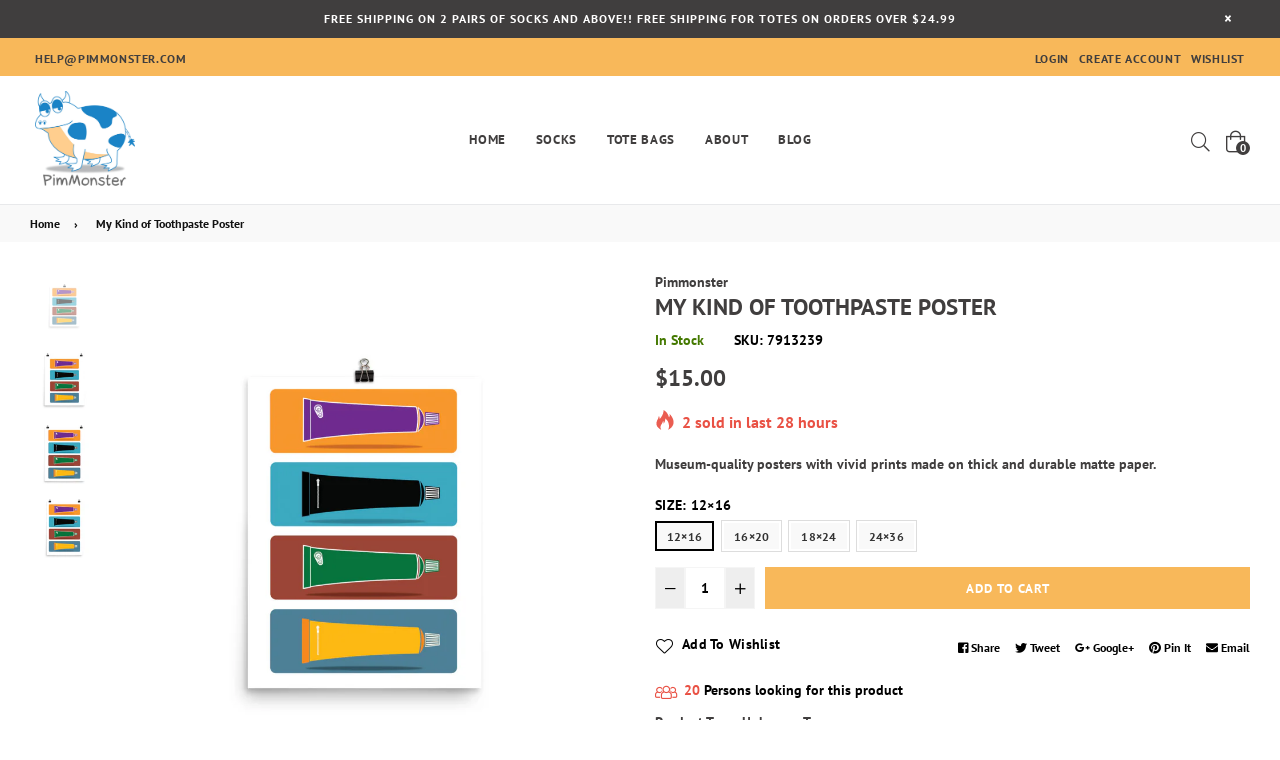

--- FILE ---
content_type: text/html; charset=utf-8
request_url: https://pimmonster.com/products/poster-27
body_size: 36789
content:
<!doctype html>
<!--[if IE 9]> <html class="ie9 no-js" lang="en" > <![endif]-->
<!--[if (gt IE 9)|!(IE)]><!--> <html class="no-js" lang="en" > <!--<![endif]-->
<head>
  <meta name="p:domain_verify" content="5a0bec7ced83d6323383962ca1343a13"/>
  <meta charset="utf-8">
  <meta http-equiv="X-UA-Compatible" content="IE=edge,chrome=1">
  <meta name="viewport" content="width=device-width,initial-scale=1,maximum-scale=1,user-scalable=0">
  <meta name="theme-color" content="#f8b85a">
  <link rel="canonical" href="https://pimmonster.com/products/poster-27"><link rel="shortcut icon" href="//pimmonster.com/cdn/shop/files/Pimmonsterlogo_32x32.png?v=1613556508" type="image/png"><title>My Kind of Toothpaste Poster
&ndash; Pimmonster</title><meta name="description" content="Museum-quality posters with vivid prints made on thick and durable matte paper."><!-- /snippets/social-meta-tags.liquid --><meta property="og:site_name" content="Pimmonster">
<meta property="og:url" content="https://pimmonster.com/products/poster-27">
<meta property="og:title" content="My Kind of Toothpaste Poster">
<meta property="og:type" content="product">
<meta property="og:description" content="Museum-quality posters with vivid prints made on thick and durable matte paper."><meta property="og:price:amount" content="15.00">
  <meta property="og:price:currency" content="USD"><meta property="og:image" content="http://pimmonster.com/cdn/shop/products/mockup-4a2ebaef_1200x1200.jpg?v=1589808257"><meta property="og:image" content="http://pimmonster.com/cdn/shop/products/mockup-67078f8d_1200x1200.jpg?v=1589808257"><meta property="og:image" content="http://pimmonster.com/cdn/shop/products/mockup-2148b324_1200x1200.jpg?v=1589808257">
<meta property="og:image:secure_url" content="https://pimmonster.com/cdn/shop/products/mockup-4a2ebaef_1200x1200.jpg?v=1589808257"><meta property="og:image:secure_url" content="https://pimmonster.com/cdn/shop/products/mockup-67078f8d_1200x1200.jpg?v=1589808257"><meta property="og:image:secure_url" content="https://pimmonster.com/cdn/shop/products/mockup-2148b324_1200x1200.jpg?v=1589808257">
<meta name="twitter:site" content="@pimmonsters"><meta name="twitter:card" content="summary_large_image">
<meta name="twitter:title" content="My Kind of Toothpaste Poster">
<meta name="twitter:description" content="Museum-quality posters with vivid prints made on thick and durable matte paper.">
  
  <!-- main js -->
  <!--[if (lte IE 9) ]><script src="//pimmonster.com/cdn/shop/t/8/assets/match-media.min.js?v=22265819453975888031555133986" type="text/javascript"></script><![endif]-->
  <script src="//pimmonster.com/cdn/shop/t/8/assets/jquery.min.js?v=121482030648310525421555133985" type="text/javascript"></script>
  
  <!-- css -->
  <style type="text/css">.animated{animation-duration:1s;animation-fill-mode:both}.animated.infinite{animation-iteration-count:infinite}.animated.hinge{animation-duration:2s}.animated.flipOutX,.animated.flipOutY{animation-duration:.75s}@keyframes fadeIn{from{opacity:0}to{opacity:1}}.fadeIn{animation-name:fadeIn}@keyframes fadeInDown{from{opacity:0;transform:translate3d(0,-100%,0)}to{opacity:1;transform:none}}.fadeInDown{animation-name:fadeInDown}@keyframes fadeInLeft{from{opacity:0;transform:translate3d(-100%,0,0)}to{opacity:1;transform:none}}.fadeInLeft{animation-name:fadeInLeft}@keyframes fadeInRight{from{opacity:0;transform:translate3d(100%,0,0)}to{opacity:1;transform:none}}.fadeInRight{animation-name:fadeInRight}@keyframes fadeInUp{from{opacity:0;transform:translate3d(0,100%,0)}to{opacity:1;transform:none}}.fadeInUp{animation-name:fadeInUp}@keyframes fadeOut{from{opacity:1}to{opacity:0}}.fadeOut{animation-name:fadeOut}@keyframes fadeOutDown{from{opacity:1}to{opacity:0;transform:translate3d(0,100%,0)}}.fadeOutDown{animation-name:fadeOutDown}@keyframes fadeOutLeft{from{opacity:1}to{opacity:0;transform:translate3d(-100%,0,0)}}.fadeOutLeft{animation-name:fadeOutLeft}@keyframes fadeOutRight{from{opacity:1}to{opacity:0;transform:translate3d(100%,0,0)}}.fadeOutRight{animation-name:fadeOutRight}@keyframes fadeOutUp{from{opacity:1}to{opacity:0;transform:translate3d(0,-100%,0)}}.fadeOutUp{animation-name:fadeOutUp}.mfp-bg,.mfp-wrap{position:fixed;left:0;top:0}.ad,.mfp-container:before{display:inline-block;vertical-align:middle}.mfp-bg,.mfp-container,.mfp-wrap{height:100%;width:100%}.ad,.mfp-container:before,.mfp-content{vertical-align:middle}@font-face{font-family:Adorn-Icons;src:url("//pimmonster.com/cdn/shop/t/8/assets/adorn-icons.eot?v=23063108613656162711555133982?1t6f48");src:url("//pimmonster.com/cdn/shop/t/8/assets/adorn-icons.eot?v=23063108613656162711555133982?1t6f48#iefix") format('embedded-opentype'),url("//pimmonster.com/cdn/shop/t/8/assets/adorn-icons.ttf?v=137868978121780052871555133983?1t6f48") format('truetype'),url("//pimmonster.com/cdn/shop/t/8/assets/adorn-icons.woff?v=161036233917603097671555133983?1t6f48") format('woff'),url("//pimmonster.com/cdn/shop/t/8/assets/adorn-icons.svg?v=47067478834948831351555133982?1t6f48#Adorn-Icons") format('svg');font-weight:400;font-style:normal}.ad{font:normal normal normal 16px/1 adorn-icons;font-size:inherit;speak:none;text-transform:none;text-rendering:auto;-webkit-font-smoothing:antialiased;-moz-osx-font-smoothing:grayscale}.ad-sort:before{content:"\ea0a"}.ad-step-forward:before{content:"\ea11"}.ad-step-forward-r:before{content:"\eb33"}.ad-an-double-down:before{content:"\eb62"}.ad-an-double-left:before{content:"\eb63"}.ad-an-double-right:before{content:"\eb64"}.ad-an-double-up:before{content:"\eb65"}.ad-angle-down:before{content:"\e902"}.ad-angle-down-r:before{content:"\ea45"}.ad-angle-down-l:before{content:"\eb66"}.ad-angle-left:before{content:"\e903"}.ad-angle-left-r:before{content:"\ea46"}.ad-angle-left-l:before{content:"\eb67"}.ad-angle-right:before{content:"\e904"}.ad-angle-right-r:before{content:"\ea47"}.ad-angle-right-l:before{content:"\eb68"}.ad-angle-up:before{content:"\e905"}.ad-angle-up-r:before{content:"\ea48"}.ad-angle-up-l:before{content:"\eb69"}.ad-arrow-ac-down:before{content:"\e906"}.ad-arrow-acr-down:before{content:"\ea49"}.ad-arrow-ac-left:before{content:"\e907"}.ad-arrow-acr-left:before{content:"\ea4a"}.ad-arrow-ac-right:before{content:"\e908"}.ad-arrow-acr-right:before{content:"\ea4b"}.ad-arrow-ac-up:before{content:"\e909"}.ad-arrow-acr-up:before{content:"\ea4c"}.ad-arrow-alt-down:before{content:"\e90a"}.ad-arrow-ar-down:before{content:"\ea4d"}.ad-arrow-al-down:before{content:"\eb6e"}.ad-arrow-alt-left:before{content:"\e90f"}.ad-arrow-ar-left:before{content:"\ea4e"}.ad-arrow-al-left:before{content:"\eb6f"}.ad-arrow-alt-right:before{content:"\e910"}.ad-arrow-ar-right:before{content:"\ea4f"}.ad-arrow-al-right:before{content:"\eb70"}.ad-arrow-as-down:before{content:"\e911"}.ad-arrow-asr-down:before{content:"\ea50"}.ad-arrow-as-left:before{content:"\e912"}.ad-arrow-asr-left:before{content:"\ea51"}.ad-arrow-as-right:before{content:"\e913"}.ad-arrow-asr-right:before{content:"\ea52"}.ad-arrow-as-up:before{content:"\e914"}.ad-arrow-asr-up:before{content:"\ea53"}.ad-arrow-alt-to-left:before{content:"\e916"}.ad-arrow-alt-to-right:before{content:"\e917"}.ad-arrow-alt-up:before{content:"\e919"}.ad-arrow-ar-up:before{content:"\ea54"}.ad-arrow-al-up:before{content:"\eb72"}.ad-arrow-circle-down:before{content:"\e91a"}.ad-arrow-cir-down:before{content:"\ea55"}.ad-arrow-cil-down:before{content:"\eb73"}.ad-arrow-circle-left:before{content:"\e91b"}.ad-arrow-cir-left:before{content:"\ea56"}.ad-arrow-cil-left:before{content:"\eb74"}.ad-arrow-circle-right:before{content:"\e91c"}.ad-arrow-cir-right:before{content:"\ea57"}.ad-arrow-cil-right:before{content:"\eb75"}.ad-arrow-circle-up:before{content:"\e91d"}.ad-arrow-cir-up:before{content:"\ea58"}.ad-arrow-cil-up:before{content:"\eb76"}.ad-arw-down:before{content:"\ea59"}.ad-arrow-s-down:before{content:"\f063"}.ad-arw-left:before{content:"\ea5a"}.ad-arrow-s-left:before{content:"\f060"}.ad-arw-right:before{content:"\ea5b"}.ad-arrow-s-right:before{content:"\f061"}.ad-arrow-sq-down:before{content:"\e92a"}.ad-arrow-sql-down:before{content:"\eb79"}.ad-arrow-sq-left:before{content:"\e92b"}.ad-arrow-sql-left:before{content:"\eb7a"}.ad-arrow-sq-right:before{content:"\e92c"}.ad-arrow-sql-right:before{content:"\eb7b"}.ad-arrow-sq-up:before{content:"\e92d"}.ad-arrow-sql-up:before{content:"\eb7c"}.ad-arw-up:before{content:"\ea60"}.ad-arrow-s-up:before{content:"\f062"}.ad-arrows-alt-h:before{content:"\e927"}.ad-arrows-alt-v:before{content:"\e928"}.ad-arrows-alt:before{content:"\eb78"}.ad-arrows2:before{content:"\eb77"}.ad-caret-circle-down:before{content:"\e945"}.ad-caret-cir-down:before{content:"\ea71"}.ad-caret-circle-left:before{content:"\e946"}.ad-caret-cir-left:before{content:"\ea72"}.ad-caret-circle-right:before{content:"\e947"}.ad-caret-cir-right:before{content:"\ea73"}.ad-caret-circle-up:before{content:"\e948"}.ad-caret-cir-up:before{content:"\ea74"}.ad-caret-down:before{content:"\e949"}.ad-caret-r-down:before{content:"\ea75"}.ad-caret-l-down:before{content:"\eb85"}.ad-caret-left:before{content:"\e94a"}.ad-caret-r-left:before{content:"\ea76"}.ad-caret-l-left:before{content:"\eb86"}.ad-caret-right:before{content:"\e94b"}.ad-caret-r-right:before{content:"\ea77"}.ad-caret-l-right:before{content:"\eb87"}.ad-caret-sq-down:before{content:"\e94c"}.ad-caret-sqr-down:before{content:"\ea78"}.ad-caret-sq-left:before{content:"\e94d"}.ad-caret-sqr-left:before{content:"\ea79"}.ad-caret-sq-right:before{content:"\e94e"}.ad-caret-sqr-right:before{content:"\ea7a"}.ad-caret-sq-up:before{content:"\e94f"}.ad-caret-sqr-up:before{content:"\ea7b"}.ad-caret-up:before{content:"\e950"}.ad-caret-r-up:before{content:"\ea7c"}.ad-caret-l-up:before{content:"\eb88"}.ad-chevron-circle-down:before{content:"\e957"}.ad-chevron-cir-down:before{content:"\ea82"}.ad-chevron-cil-down:before{content:"\eb8e"}.ad-chevron-circle-left:before{content:"\e958"}.ad-chevron-cir-left:before{content:"\ea83"}.ad-chevron-cil-left:before{content:"\eb8f"}.ad-chevron-circle-right:before{content:"\e959"}.ad-chevron-cir-right:before{content:"\ea84"}.ad-chevron-cil-right:before{content:"\eb90"}.ad-chevron-circle-up:before{content:"\e95a"}.ad-chevron-cir-up:before{content:"\ea85"}.ad-chevron-cil-up:before{content:"\eb91"}.ad-ch-double-down:before{content:"\e95b"}.ad-ch-doublel-down:before{content:"\eb92"}.ad-ch-double-left:before{content:"\e95c"}.ad-ch-doublel-left:before{content:"\eb93"}.ad-ch-double-right:before{content:"\e95d"}.ad-ch-doublel-right:before{content:"\eb94"}.ad-ch-double-up:before{content:"\e95e"}.ad-ch-doublel-up:before{content:"\eb95"}.ad-chevron-down:before{content:"\e95f"}.ad-chevron-r-down:before{content:"\ea8a"}.ad-chevron-l-down:before{content:"\eb96"}.ad-chevron-left:before{content:"\e960"}.ad-chevron-r-left:before{content:"\ea8b"}.ad-chevron-l-left:before{content:"\eb97"}.ad-chevron-right:before{content:"\e961"}.ad-chevron-r-right:before{content:"\ea8c"}.ad-chevron-l-right:before{content:"\eb98"}.ad-chevron-square-down:before{content:"\e962"}.ad-chevron-sqr-down:before{content:"\ea8d"}.ad-chevron-sql-down:before{content:"\eb99"}.ad-chevron-square-left:before{content:"\e963"}.ad-chevron-sqr-left:before{content:"\ea8e"}.ad-chevron-sql-left:before{content:"\eb9a"}.ad-chevron-square-right:before{content:"\e964"}.ad-chevron-sqr-right:before{content:"\ea8f"}.ad-chevron-sql-right:before{content:"\eb9b"}.ad-chevron-square-up:before{content:"\e965"}.ad-chevron-sqr-up:before{content:"\ea90"}.ad-chevron-sql-up:before{content:"\eb9c"}.ad-chevron-up:before{content:"\e966"}.ad-chevron-r-up:before{content:"\ea91"}.ad-chevron-l-up:before{content:"\eb9d"}.ad-expand-arrows:before{content:"\e983"}.ad-expand-arrows-alt:before{content:"\e984"}.ad-expand-arwsr-alt:before{content:"\eab0"}.ad-expand-arwsl-alt:before{content:"\ebb1"}.ad-expand-r-arrows:before{content:"\eaaf"}.ad-expand-l-arrows:before{content:"\ebb0"}.ad-location-arrow:before{content:"\eacf"}.ad-long-arrow-down:before{content:"\e9b9"}.ad-long-arrow-left:before{content:"\e9ba"}.ad-long-arrow-right:before{content:"\e9bb"}.ad-long-arrow-up:before{content:"\e9bc"}.ad-telegram:before{content:"\ec30"}.ad-telegram-plane:before{content:"\ec31"}.ad-upload:before{content:"\ea33"}.ad-upload-r:before{content:"\eb51"}.ad-upload-l:before{content:"\ec1a"}.ad-window-restore:before{content:"\ea41"}.ad-window-restore-r:before{content:"\eb5e"}.ad-book:before{content:"\e93b"}.ad-book-r:before{content:"\ea6a"}.ad-briefcase:before{content:"\e93c"}.ad-briefcase-r:before{content:"\ea6b"}.ad-calculator:before{content:"\e940"}.ad-calculator-r:before{content:"\ea6e"}.ad-calculator-l:before{content:"\eb83"}.ad-calendar:before{content:"\f073"}.ad-columns:before{content:"\ea98"}.ad-copy:before{content:"\e970"}.ad-copy-l:before{content:"\eba5"}.ad-download:before{content:"\e976"}.ad-download-r:before{content:"\eaa6"}.ad-paper-r-plane:before{content:"\eaeb"}.ad-paper-l-plane:before{content:"\ebd7"}.ad-portrait-l:before{content:"\ebe4"}.ad-save:before{content:"\e9f4"}.ad-save-r:before{content:"\eb1b"}.ad-save-l:before{content:"\ebf2"}.ad-server:before{content:"\f233"}.ad-server-r:before{content:"\eb20"}.ad-server-l:before{content:"\ebf6"}.ad-id-badge:before{content:"\e9a2"}.ad-id-badge-r:before{content:"\eabc"}.ad-id-card:before{content:"\e9a3"}.ad-id-card-r:before{content:"\eabd"}.ad-id-card-l:before{content:"\ebbe"}.ad-image:before{content:"\e9a4"}.ad-image-r:before{content:"\eabe"}.ad-images-r:before{content:"\eabf"}.ad-inbox:before{content:"\e9a6"}.ad-inbox-in:before{content:"\e9a7"}.ad-inbox-in-r:before{content:"\eac0"}.ad-inbox-out:before{content:"\e9a8"}.ad-inbox-out-r:before{content:"\eac1"}.ad-tag:before{content:"\ea1e"}.ad-tags:before{content:"\ea1f"}.ad-tag-r:before{content:"\eb39"}.ad-tags-r:before{content:"\eb3a"}.ad-tag-l:before{content:"\ec08"}.ad-tags-l:before{content:"\ec09"}.ad-newspaper:before{content:"\eae4"}.ad-newspaper-r:before{content:"\ebd6"}.ad-clipboard:before,.ad-paste:before{content:"\f0ea"}.ad-address-book-o:before{content:"\f2ba"}.ad-address-book:before{content:"\e900"}.ad-address-card:before{content:"\e901"}.ad-address-book-r:before{content:"\ebbd"}.ad-folder:before{content:"\e999"}.ad-folder-open:before{content:"\e99a"}.ad-browser:before{content:"\ea6c"}.ad-folder-r:before{content:"\eab5"}.ad-folder-open-r:before{content:"\eab6"}.ad-folder-l:before{content:"\ebb7"}.ad-folder-open-l:before{content:"\ebb8"}.ad-file-text-o:before{content:"\f0f6"}.ad-copy-files-o:before{content:"\f0c5"}.ad-file-alt:before{content:"\e992"}.ad-file-check:before{content:"\e993"}.ad-file-code:before{content:"\e994"}.ad-file-pdf:before{content:"\e995"}.ad-file-ar:before{content:"\ebb5"}.ad-sliders-h-square:before{content:"\ea08"}.ad-sliders-hr-square:before{content:"\eb2d"}.ad-tuning:before{content:"\ec46"}.ad-ban:before{content:"\e938"}.ad-ban-r:before{content:"\ea65"}.ad-bars:before{content:"\e939"}.ad-bars-r:before{content:"\ea66"}.ad-bars-l:before{content:"\eb7f"}.ad-chain:before,.ad-link3:before{content:"\f0c1"}.ad-circle-notch:before{content:"\e968"}.ad-circle-notch-r:before{content:"\ea92"}.ad-clone:before{content:"\f24d"}.ad-cog:before,.ad-gear:before{content:"\f013"}.ad-cog-r:before{content:"\ea96"}.ad-cog-l:before{content:"\eba0"}.ad-cogs:before,.ad-gears:before{content:"\f085"}.ad-cogs-r:before{content:"\ea97"}.ad-cogs-l:before{content:"\eba1"}.ad-edit1:before{content:"\ec47"}.ad-edit:before{content:"\e977"}.ad-edit-l:before{content:"\eba9"}.ad-edit4:before,.ad-pencil-square-o:before{content:"\f044"}.ad-ellipsis-h:before{content:"\e978"}.ad-ellipsis-hl:before{content:"\eaa8"}.ad-ellipsis-h3:before{content:"\f141"}.ad-ellipsis-v:before{content:"\e979"}.ad-ellipsis-vl:before{content:"\eaa9"}.ad-ellipsis-v3:before{content:"\f142"}.ad-expand-alt:before{content:"\e982"}.ad-compress-alt:before{content:"\ea9c"}.ad-expand:before{content:"\e981"}.ad-expand-wide:before{content:"\e985"}.ad-external-link:before{content:"\e986"}.ad-external-link-square:before{content:"\e988"}.ad-link:before{content:"\e9b3"}.ad-link-r:before{content:"\eac9"}.ad-list:before{content:"\e9b4"}.ad-list-alt:before{content:"\e9b5"}.ad-list-alt-r:before{content:"\eacc"}.ad-list-ul:before{content:"\e9b6"}.ad-list-ulr:before{content:"\eace"}.ad-list-r:before{content:"\eacb"}.ad-list-l:before{content:"\ebc6"}.ad-list4:before{content:"\f03a"}.ad-minus:before{content:"\e9c7"}.ad-minus-circle:before{content:"\e9c8"}.ad-minus-circle-r:before{content:"\ead9"}.ad-minus-circle-l:before{content:"\ebd2"}.ad-minus-square:before{content:"\e9c9"}.ad-minus-square-r:before{content:"\eada"}.ad-minus-square-l:before{content:"\ebd3"}.ad-minus-r:before{content:"\ead8"}.ad-minus-l:before{content:"\ebd1"}.ad-pen-alt:before{content:"\eaf1"}.ad-pen-square:before{content:"\eaf4"}.ad-pen-square-l:before{content:"\ebdb"}.ad-pencil:before{content:"\eaf2"}.ad-pencil-alt:before{content:"\e9d1"}.ad-pencil-ar:before{content:"\eaf3"}.ad-pencil-al:before{content:"\ebda"}.ad-pencil-square:before{content:"\f14b"}.ad-pencil-l:before{content:"\ebd9"}.ad-plus:before{content:"\e9d6"}.ad-plus-circle:before{content:"\e9d7"}.ad-plus-cir:before{content:"\eafc"}.ad-plus-cil:before{content:"\ebe1"}.ad-plus-square:before{content:"\e9d8"}.ad-plus-sqr:before{content:"\eafd"}.ad-plus-sql:before{content:"\ebe2"}.ad-plus-r:before{content:"\eafb"}.ad-plus-l:before{content:"\ebe0"}.ad-power-off:before{content:"\e9dc"}.ad-power-off-r:before{content:"\eb02"}.ad-random:before{content:"\e9e4"}.ad-random-r:before{content:"\eb0c"}.ad-recycle:before{content:"\e9e5"}.ad-recycle-r:before{content:"\eb0d"}.ad-recycle-l:before{content:"\ebec"}.ad-redo:before{content:"\e9e6"}.ad-redo-alt:before{content:"\e9e7"}.ad-redo-ar:before{content:"\eb0f"}.ad-redo-r:before{content:"\eb0e"}.ad-redo-l:before{content:"\ebed"}.ad-refresh:before{content:"\f021"}.ad-repeat:before{content:"\e9e8"}.ad-repeat-alt:before{content:"\eb12"}.ad-repeat-r:before{content:"\eb11"}.ad-repeat3:before,.ad-rotate-right:before{content:"\f01e"}.ad-reply:before{content:"\e9ec"}.ad-reply-all:before{content:"\e9ed"}.ad-reply-all-r:before{content:"\eb14"}.ad-reply-r:before{content:"\eb13"}.ad-retweet:before{content:"\e9ee"}.ad-retweet-r:before{content:"\eb15"}.ad-retweet3:before{content:"\f079"}.ad-rotate-left:before,.ad-undo4:before{content:"\f0e2"}.ad-share:before{content:"\e9f9"}.ad-share-all:before{content:"\e9fa"}.ad-share-all-r:before{content:"\eb22"}.ad-share-square:before{content:"\e9fd"}.ad-share-sqr:before{content:"\eb25"}.ad-share-r:before{content:"\eb21"}.ad-sign-in-alt:before{content:"\ea05"}.ad-sign-in-ar:before{content:"\eb29"}.ad-sign-in-al:before{content:"\ebfb"}.ad-sign-out-alt:before{content:"\ea06"}.ad-sign-out-ar:before{content:"\eb2a"}.ad-sign-out-al:before{content:"\ebfc"}.ad-sitemap-r:before{content:"\eb2b"}.ad-sitemap-l:before{content:"\ebfd"}.ad-sliders:before{content:"\f1de"}.ad-sliders-h:before{content:"\eb2c"}.ad-sliders-hr:before{content:"\ebfe"}.ad-sliders-v:before{content:"\eb2e"}.ad-sliders-v-square:before{content:"\ea09"}.ad-sliders-v-sqr:before{content:"\eb2f"}.ad-sliders-vr:before{content:"\ebff"}.ad-sort-amount-down:before{content:"\ea0b"}.ad-sort-amount-up:before{content:"\ea0c"}.ad-spinner:before{content:"\ea0d"}.ad-spinner-r:before{content:"\eb30"}.ad-spinner-l:before{content:"\ec00"}.ad-spinner4:before{content:"\f110"}.ad-sync:before{content:"\ea18"}.ad-sync-ar:before{content:"\eb34"}.ad-table:before{content:"\ea1a"}.ad-table-r:before{content:"\eb35"}.ad-table3:before{content:"\f0ce"}.ad-th:before{content:"\ea20"}.ad-th-large:before{content:"\ea21"}.ad-th-large-r:before{content:"\eb3d"}.ad-th-large-l:before{content:"\ec0b"}.ad-th-list:before{content:"\ea22"}.ad-th-list-r:before{content:"\eb3e"}.ad-th-list-l:before{content:"\ec0c"}.ad-th-r:before{content:"\eb3c"}.ad-th-l:before{content:"\ec0a"}.ad-times:before{content:"\ea25"}.ad-times-circle:before{content:"\ea26"}.ad-times-cir:before{content:"\eb42"}.ad-times-cil:before{content:"\ec10"}.ad-times-square:before{content:"\ea27"}.ad-times-sqr:before{content:"\eb43"}.ad-times-sql:before{content:"\ec11"}.ad-times-r:before{content:"\eb41"}.ad-times-l:before{content:"\ec0f"}.ad-toggle-off:before{content:"\ea28"}.ad-toggle-offr:before{content:"\eb44"}.ad-toggle-on:before{content:"\ea29"}.ad-toggle-onr:before{content:"\eb45"}.ad-trash-alt:before{content:"\ea2b"}.ad-trash-ar:before{content:"\eb46"}.ad-trash-al:before{content:"\ec14"}.ad-undo:before{content:"\ea2f"}.ad-undo-alt:before{content:"\ea30"}.ad-undo-r:before{content:"\eb4a"}.ad-undo-l:before{content:"\ec16"}.ad-window-close:before{content:"\ea40"}.ad-window-close-r:before{content:"\eb5d"}.ad-wrench:before{content:"\ea43"}.ad-wrench-r:before{content:"\ec21"}.ad-exclamation:before{content:"\e97d"}.ad-exclamation-circle:before{content:"\e97e"}.ad-exclamation-cir:before{content:"\eaac"}.ad-exclamation-cil:before{content:"\ebad"}.ad-exclamation-square:before{content:"\e97f"}.ad-exclamation-sqr:before{content:"\eaad"}.ad-exclamation-sql:before{content:"\ebae"}.ad-exclamation-triangle:before{content:"\e980"}.ad-exclamation-tr:before{content:"\eaae"}.ad-exclamation-tl:before{content:"\ebaf"}.ad-exclamation-r:before{content:"\ebac"}.ad-info:before{content:"\e9ac"}.ad-info-circle:before{content:"\e9ad"}.ad-info-cir:before{content:"\eac3"}.ad-info-cil:before{content:"\ebc0"}.ad-info-square:before{content:"\e9ae"}.ad-info-sqr:before{content:"\eac4"}.ad-info-sql:before{content:"\ebc1"}.ad-info-r:before{content:"\eac2"}.ad-info-l:before{content:"\ebbf"}.ad-question:before{content:"\e9df"}.ad-question-circle:before{content:"\e9e0"}.ad-question-cir:before{content:"\eb07"}.ad-question-cil:before{content:"\ebe8"}.ad-question-square:before{content:"\e9e1"}.ad-question-sqr:before{content:"\eb08"}.ad-question-sql:before{content:"\ebe9"}.ad-question-r:before{content:"\eb06"}.ad-question-l:before{content:"\ebe7"}.ad-quote-left:before{content:"\e9e2"}.ad-quote-r-left:before{content:"\eb0a"}.ad-quote-l-left:before{content:"\ebea"}.ad-quote-right:before{content:"\e9e3"}.ad-quote-r-right:before{content:"\eb0b"}.ad-quote-l-right:before{content:"\ebeb"}.ad-amazon:before{content:"\e90e"}.ad-android:before{content:"\e918"}.ad-apple:before{content:"\e922"}.ad-bar-chart-o:before,.ad-bar-chart:before{content:"\f080"}.ad-bell-o:before{content:"\f0a2"}.ad-bell2:before{content:"\eb80"}.ad-birthday-cake:before{content:"\e93a"}.ad-birthday-cake-r:before{content:"\ea69"}.ad-bug:before{content:"\e93d"}.ad-vh-bus:before{content:"\e93f"}.ad-vh-bus-r:before{content:"\ea6d"}.ad-vh-bus-l:before{content:"\eb82"}.ad-certificate:before{content:"\e953"}.ad-child:before{content:"\e967"}.ad-clock:before{content:"\ea93"}.ad-clock-r:before{content:"\eb9e"}.ad-code:before{content:"\e96a"}.ad-code-r:before{content:"\ea95"}.ad-comment:before{content:"\e96d"}.ad-comment-alt:before{content:"\e96e"}.ad-comment-ar:before{content:"\ea9a"}.ad-comment-al:before{content:"\eba3"}.ad-comment-r:before{content:"\ea99"}.ad-comment-l:before{content:"\eba2"}.ad-comments:before{content:"\e96f"}.ad-comments-o:before{content:"\f0e6"}.ad-comments-r:before{content:"\ea9b"}.ad-comments-l:before{content:"\eba4"}.ad-css3-alt:before{content:"\eab4"}.ad-dashboard:before,.ad-tachometer:before{content:"\f0e4"}.ad-database:before{content:"\eaa2"}.ad-desktop:before{content:"\eaa3"}.ad-desktop-alt:before{content:"\e974"}.ad-desktop-ar:before{content:"\eaa4"}.ad-envelope:before{content:"\e97a"}.ad-envelope-square:before{content:"\e97b"}.ad-envelope-r:before{content:"\eaaa"}.ad-envelope-l:before{content:"\ebaa"}.ad-envelope1:before{content:"\ec48"}.ad-expeditedssl:before{content:"\eaec"}.ad-eye:before{content:"\e98a"}.ad-eye-slash:before{content:"\e98b"}.ad-eye-slash2:before{content:"\f070"}.ad-eye-slash-l:before{content:"\ebb3"}.ad-eye-r:before{content:"\eab1"}.ad-eye-l:before{content:"\ebb2"}.ad-female:before{content:"\e98f"}.ad-filter:before{content:"\e996"}.ad-filter-r:before{content:"\eab3"}.ad-filter-l:before{content:"\ebb6"}.ad-flag:before{content:"\f024"}.ad-flag-o:before{content:"\f11d"}.ad-gift:before{content:"\e99c"}.ad-gift-r:before{content:"\eab7"}.ad-gift-l:before{content:"\ebb9"}.ad-handshake:before{content:"\e99e"}.ad-handshake-o:before{content:"\f2b5"}.ad-handshake-l:before{content:"\ebba"}.ad-heart:before{content:"\e99f"}.ad-heart-r:before{content:"\eaba"}.ad-heart-l:before{content:"\ebbb"}.ad-history:before{content:"\e9a0"}.ad-home:before{content:"\e9a1"}.ad-home-r:before{content:"\eabb"}.ad-home-l:before{content:"\ebbc"}.ad-html5:before{content:"\ebcc"}.ad-key:before{content:"\e9af"}.ad-key-r:before{content:"\eac5"}.ad-key-l:before{content:"\ebc2"}.ad-language:before{content:"\e9b1"}.ad-language2:before{content:"\f1ab"}.ad-laptop:before{content:"\e9b2"}.ad-laptop-r:before{content:"\ebc3"}.ad-life-ring:before{content:"\eac7"}.ad-lightbulb:before{content:"\eac8"}.ad-lightbulb-r:before{content:"\ebc4"}.ad-location:before{content:"\ec49"}.ad-lock:before{content:"\ead0"}.ad-lock-alt:before{content:"\e9b7"}.ad-lock-ar:before{content:"\ead1"}.ad-lock-al:before{content:"\ebc7"}.ad-lock-open:before{content:"\ead2"}.ad-lock-open-alt:before{content:"\e9b8"}.ad-lock-open-ar:before{content:"\ead3"}.ad-lock-open-al:before{content:"\ebc8"}.ad-map-marker-alt:before{content:"\e9c2"}.ad-map-marker-ar:before{content:"\ead5"}.ad-map-marker-al:before{content:"\ebcd"}.ad-map-signs:before{content:"\e9c4"}.ad-map-signs-r:before{content:"\ead7"}.ad-map-signs-l:before{content:"\ebd0"}.ad-medapps:before{content:"\ec04"}.ad-microsoft:before{content:"\ec12"}.ad-mobile:before{content:"\e9ca"}.ad-mobile-alt:before{content:"\e9cb"}.ad-mobile-ar:before{content:"\eadb"}.ad-mobile-android:before{content:"\e9cc"}.ad-mobile-android-alt:before{content:"\e9cd"}.ad-mobile-android-ar:before{content:"\eadc"}.ad-neuter:before{content:"\e9ce"}.ad-neuter-r:before{content:"\eae3"}.ad-neuter-l:before{content:"\ebcf"}.ad-pennant:before{content:"\e9d2"}.ad-qrcode:before{content:"\e9de"}.ad-qrcode2:before{content:"\eb05"}.ad-react:before{content:"\ec26"}.ad-shield:before{content:"\f132"}.ad-shield-alt:before{content:"\e9ff"}.ad-shield-check:before{content:"\ea00"}.ad-shield-check-r:before{content:"\e921"}.ad-signal:before{content:"\ea04"}.ad-search-sistrix:before{content:"\ec28"}.ad-sitemap:before{content:"\ea07"}.ad-slideshare:before{content:"\ec2a"}.ad-star:before{content:"\f005"}.ad-star-half-empty:before,.ad-star-half-full:before,.ad-star-half-o:before{content:"\f123"}.ad-star-o:before{content:"\f006"}.ad-suitcase:before{content:"\ea16"}.ad-sun:before{content:"\ea17"}.ad-tablet-alt:before{content:"\ea1b"}.ad-tablet-ar:before{content:"\eb36"}.ad-tablet-android-alt:before{content:"\ea1c"}.ad-tablet-android-ar:before{content:"\eb37"}.ad-tachometer-alt:before{content:"\ea1d"}.ad-tachometer-ar:before{content:"\eb38"}.ad-tachometer-al:before{content:"\ec07"}.ad-thumbs-down:before{content:"\ea23"}.ad-thumbs-down-r:before{content:"\eb3f"}.ad-thumbs-down-l:before{content:"\ec0d"}.ad-thumbs-up:before{content:"\ea24"}.ad-thumbs-up-r:before{content:"\eb40"}.ad-thumbs-up-l:before{content:"\ec0e"}.ad-trophy:before{content:"\f091"}.ad-trophy-alt:before{content:"\ea2d"}.ad-trophy-ar:before{content:"\eb48"}.ad-truck:before{content:"\ea2e"}.ad-truck-front:before{content:"\e90c"}.ad-truck-line:before{content:"\e90d"}.ad-truck-r:before{content:"\eb49"}.ad-truck-l:before{content:"\ec15"}.ad-unlock:before{content:"\ea31"}.ad-unlock-alt:before{content:"\ea32"}.ad-unlock-ar:before{content:"\eb50"}.ad-unlock-al:before{content:"\ec19"}.ad-unlock-r:before{content:"\eb4f"}.ad-unlock-l:before{content:"\ec18"}.ad-wifi:before{content:"\ea3f"}.ad-wifi-r:before{content:"\eb5c"}.ad-wifi3:before{content:"\f1eb"}.ad-group:before,.ad-users4:before{content:"\f0c0"}.ad-user-circle-o:before{content:"\f2be"}.ad-user:before{content:"\ea36"}.ad-user-alt:before{content:"\ea37"}.ad-user-circle:before{content:"\ea38"}.ad-user-plus:before{content:"\ea39"}.ad-users:before{content:"\ea3a"}.ad-user-r:before{content:"\eb54"}.ad-user-ar:before{content:"\eb55"}.ad-user-cir:before{content:"\eb56"}.ad-user-plus-r:before{content:"\eb58"}.ad-users-r:before{content:"\eb59"}.ad-user-times2:before{content:"\eb5a"}.ad-user-l:before{content:"\ec1b"}.ad-user-al:before{content:"\ec1c"}.ad-user-cil:before{content:"\ec1d"}.ad-users-l:before{content:"\ec1e"}.ad-bag4:before{content:"\f290"}.ad-basket4:before{content:"\f291"}.ad-cart-2-s:before{content:"\ec41"}.ad-cart-1-l:before{content:"\ec43"}.ad-shopping-cart4:before{content:"\ec45"}.ad-cart-arrow-down:before{content:"\e951"}.ad-cart-plus:before{content:"\e952"}.ad-bag:before{content:"\ea01"}.ad-basket:before{content:"\ea02"}.ad-cart-s:before{content:"\ea03"}.ad-cart-arrow-down-r:before{content:"\ea7d"}.ad-cart-plus-r:before{content:"\ea7e"}.ad-bag-r:before{content:"\eb26"}.ad-basket-r:before{content:"\eb27"}.ad-cart-r:before{content:"\eb28"}.ad-bag-l:before{content:"\ebf8"}.ad-basket-l:before{content:"\ebf9"}.ad-cart-l:before{content:"\ebfa"}.ad-camera-alt:before{content:"\e942"}.ad-camera-retro:before{content:"\e943"}.ad-camera-ar:before{content:"\ea70"}.ad-camera-al:before{content:"\eb84"}.ad-check-square-o:before{content:"\f046"}.ad-check-badge:before{content:"\e937"}.ad-check:before{content:"\e954"}.ad-check-circle:before{content:"\e955"}.ad-check-square:before{content:"\e956"}.ad-check-badge-r:before{content:"\ea64"}.ad-check-r:before{content:"\ea7f"}.ad-check-cir:before{content:"\ea80"}.ad-check-sqr:before{content:"\ea81"}.ad-check-cil:before{content:"\eb8c"}.ad-check-sql:before{content:"\eb8d"}.ad-search-s:before{content:"\ec44"}.ad-search-glass:before{content:"\ec4a"}.ad-search7:before{content:"\ec4b"}.ad-search:before{content:"\e9f5"}.ad-search-r:before{content:"\eb1d"}.ad-search-minus-r:before{content:"\eb1e"}.ad-search-plus-r:before{content:"\eb1f"}.ad-search-l:before{content:"\ebf3"}.ad-search-minus-l:before{content:"\ebf4"}.ad-search-plus-l:before{content:"\ebf5"}.ad-phone-tel:before{content:"\e920"}.ad-phone-call-r:before{content:"\e91e"}.ad-phone-call-l:before{content:"\e91f"}.ad-phone-old:before{content:"\e90b"}.ad-phone-s:before{content:"\e9d3"}.ad-phone-square:before{content:"\e9d4"}.ad-phone-volume:before{content:"\e9d5"}.ad-phone-r:before{content:"\eaf5"}.ad-phone-sqr:before{content:"\eaf6"}.ad-phone-l:before{content:"\ebdc"}.ad-phone-sql:before{content:"\ebdd"}.ad-phone:before{content:"\f095"}.ad-phone-square4:before{content:"\f098"}.ad-microphone:before{content:"\e9c5"}.ad-microphone-alt:before{content:"\e9c6"}.ad-bullhorn:before{content:"\f0a1"}.ad-mobile2:before{content:"\f10b"}.ad-fax:before{content:"\e98e"}.ad-fax-r:before{content:"\ebb4"}.ad-print:before{content:"\f02f"}.ad-print-r:before{content:"\eb03"}.ad-print-l:before{content:"\ebe6"}.ad-ruble-sign:before{content:"\e9f2"}.ad-ruble-sign-r:before{content:"\eb19"}.ad-ruble-sign-l:before{content:"\ebf0"}.ad-dollar-sign:before{content:"\e975"}.ad-dollar-sign-r:before{content:"\eaa5"}.ad-dollar-sign-l:before{content:"\eba8"}.ad-aws:before{content:"\e96b"}.ad-btc:before{content:"\e9ea"}.ad-amazon-pay:before{content:"\e915"}.ad-apple-pay:before{content:"\e92f"}.ad-bitcoin:before{content:"\e991"}.ad-cc:before{content:"\f20a"}.ad-cc-amazon-pay:before{content:"\e9ef"}.ad-cc-amex:before{content:"\e9f8"}.ad-cc-apple-pay:before{content:"\ea0e"}.ad-cc-diners-club:before{content:"\ea0f"}.ad-cc-discover:before{content:"\ea19"}.ad-cc-jcb:before{content:"\ea2a"}.ad-cc-mastercard:before{content:"\ea2c"}.ad-cc-paypal:before{content:"\ea3e"}.ad-cc-stripe:before{content:"\ea42"}.ad-cc-visa:before{content:"\ea67"}.ad-credit-card:before{content:"\e972"}.ad-credit-card-blank:before{content:"\eaa0"}.ad-credit-card-front:before{content:"\e973"}.ad-credit-card-front-r:before{content:"\eaa1"}.ad-credit-card-r:before{content:"\ea9f"}.ad-credit-card-l:before{content:"\eba7"}.ad-euro-sign:before{content:"\e97c"}.ad-euro-sign-r:before{content:"\eaab"}.ad-euro-sign-l:before{content:"\ebab"}.ad-money-bill:before{content:"\eadd"}.ad-money-bill-alt:before{content:"\eade"}.ad-money-bill-ar:before{content:"\ebd5"}.ad-money-bill-r:before{content:"\ebd4"}.ad-paypal:before{content:"\ec20"}.ad-pound-sign:before{content:"\e9db"}.ad-pound-sign-r:before{content:"\eb01"}.ad-pound-sign-l:before{content:"\ebe5"}.ad-rupee-sign:before{content:"\e9f3"}.ad-rupee-sign-r:before{content:"\eb1a"}.ad-rupee-sign-l:before{content:"\ebf1"}.ad-stripe:before{content:"\ec2f"}.ad-yen-sign:before{content:"\ea44"}.ad-yen-sign-r:before{content:"\eb61"}.ad-yen-sign-l:before{content:"\ec22"}.ad-viber:before{content:"\ec38"}.ad-globe:before{content:"\eab8"}.ad-rss:before{content:"\e9f0"}.ad-rss-square:before{content:"\e9f1"}.ad-rss-sqr:before{content:"\eb18"}.ad-rss-sql:before{content:"\ebef"}.ad-rss-r:before{content:"\eb17"}.ad-safari:before{content:"\ec27"}.ad-share-alt:before{content:"\e9fb"}.ad-share-alt-square:before{content:"\e9fc"}.ad-share-ar-square:before{content:"\eb24"}.ad-share-al-square:before{content:"\ebf7"}.ad-share-ar:before{content:"\eb23"}.ad-spotify:before{content:"\ec2e"}.ad-tripadvisor:before{content:"\ec32"}.ad-whatsapp:before{content:"\ec3d"}.ad-whatsapp-square:before{content:"\ec3e"}.ad-flickr:before{content:"\eb4e"}.ad-flipboard:before{content:"\eb57"}.ad-skype:before{content:"\ec29"}.ad-codepen:before{content:"\ea68"}.ad-behance:before{content:"\e96c"}.ad-behance-square:before{content:"\e990"}.ad-blogger:before{content:"\e997"}.ad-blogger-b:before{content:"\e998"}.ad-delicious:before{content:"\eab9"}.ad-deviantart:before{content:"\eac6"}.ad-digg:before{content:"\eacd"}.ad-dribbble:before{content:"\ead4"}.ad-dribbble-square:before{content:"\eae5"}.ad-dropbox:before{content:"\eae6"}.ad-facebook:before{content:"\eaed"}.ad-facebook-f:before{content:"\eafa"}.ad-facebook-messenger:before{content:"\eb31"}.ad-facebook-square:before{content:"\eb47"}.ad-google:before{content:"\eb8a"}.ad-google-drive:before{content:"\eb8b"}.ad-google-play:before{content:"\eba6"}.ad-google-plus:before{content:"\ebc5"}.ad-google-plus-g:before{content:"\ebc9"}.ad-google-plus-square:before{content:"\ebca"}.ad-google-wallet:before{content:"\ebcb"}.ad-instagram:before{content:"\ec01"}.ad-linkedin:before{content:"\ec02"}.ad-linkedin-in:before{content:"\ec03"}.ad-linkedin-square:before{content:"\f08c"}.ad-pinterest:before{content:"\ec23"}.ad-pinterest-p:before{content:"\ec24"}.ad-pinterest-square:before{content:"\ec25"}.ad-snapchat:before{content:"\ec2b"}.ad-snapchat-ghost:before{content:"\ec2c"}.ad-snapchat-square:before{content:"\ec2d"}.ad-tumblr:before{content:"\ec33"}.ad-tumblr-square:before{content:"\ec34"}.ad-twitter:before{content:"\ec36"}.ad-twitter-square:before{content:"\ec37"}.ad-vimeo:before{content:"\ec39"}.ad-vimeo-square:before{content:"\ec3a"}.ad-vimeo-v:before{content:"\ec3b"}.ad-youtube:before{content:"\ec3f"}.ad-youtube-square:before{content:"\ec40"}.ad-youtube-square2:before{content:"\f166"}.ad-youtube2:before{content:"\f167"}.ad-forward:before{content:"\e99b"}.ad-backward:before{content:"\e936"}.ad-backward-r:before{content:"\ea63"}.ad-backward-l:before{content:"\eb7e"}.ad-fast-backward:before{content:"\e98c"}.ad-fast-forward:before{content:"\e98d"}.ad-pause:before{content:"\eaee"}.ad-pause-circle:before{content:"\eaef"}.ad-pause-cil:before{content:"\ebd8"}.ad-play:before{content:"\eaf8"}.ad-play-circle:before{content:"\eaf9"}.ad-play-cir:before{content:"\ebdf"}.ad-play-r:before{content:"\ebde"}.ad-podcast:before{content:"\e9d9"}.ad-podcast-r:before{content:"\eafe"}.ad-podcast-l:before{content:"\ebe3"}.ad-step-backward:before{content:"\ea10"}.ad-step-backward-r:before{content:"\eb32"}.ad-stop:before{content:"\ea12"}.ad-stop-circle:before{content:"\ea13"}.ad-video:before{content:"\ea3c"}.ad-video-r:before{content:"\eb5b"}.mfp-arrow:after,.mfp-arrow:before,.mfp-container:before,.mfp-figure:after{content:''}.mfp-bg{z-index:1042;overflow:hidden;background:#0b0b0b;opacity:.8}.mfp-wrap{z-index:1043;outline:0!important;-webkit-backface-visibility:hidden}.mfp-container{text-align:center;position:absolute;left:0;top:0;padding:0 8px;box-sizing:border-box}.mfp-container:before{height:100%}.mfp-align-top .mfp-container:before{display:none}.mfp-content{position:relative;display:inline-block;margin:0 auto;text-align:left;z-index:1045}.mfp-ajax-holder .mfp-content,.mfp-inline-holder .mfp-content{width:100%;cursor:auto}.mfp-ajax-cur{cursor:progress}.mfp-zoom-out-cur,.mfp-zoom-out-cur .mfp-image-holder .mfp-close{cursor:-moz-zoom-out;cursor:-webkit-zoom-out;cursor:zoom-out}.mfp-zoom{cursor:pointer;cursor:-webkit-zoom-in;cursor:-moz-zoom-in;cursor:zoom-in}.mfp-auto-cursor .mfp-content{cursor:auto}.mfp-arrow,.mfp-close,.mfp-counter,.mfp-preloader{-webkit-user-select:none;-moz-user-select:none;user-select:none}.mfp-loading.mfp-figure{display:none}.mfp-hide{display:none!important}.mfp-preloader{color:#CCC;position:absolute;top:50%;width:auto;text-align:center;margin-top:-.8em;left:8px;right:8px;z-index:1044}.mfp-preloader a{color:#CCC}.mfp-close,.mfp-preloader a:hover{color:#FFF}.mfp-s-error .mfp-content,.mfp-s-ready .mfp-preloader{display:none}button.mfp-arrow,button.mfp-close{overflow:visible;cursor:pointer;background:0 0;border:0;-webkit-appearance:none;display:block;outline:0;padding:0;z-index:1046;box-shadow:none;touch-action:manipulation}.mfp-figure:after,.mfp-iframe-scaler iframe{box-shadow:0 0 8px rgba(0,0,0,.6);position:absolute;left:0}button::-moz-focus-inner{padding:0;border:0}.mfp-close{width:44px;height:44px;line-height:44px;position:absolute;right:0;top:0;text-decoration:none;text-align:center;opacity:.65;padding:0 0 18px 10px;font-style:normal;font-size:28px;font-family:Arial,Baskerville,monospace}.mfp-close:focus,.mfp-close:hover{opacity:1}.mfp-close:active{top:1px}.mfp-close-btn-in .mfp-close{color:#333}.mfp-iframe-holder .mfp-close,.mfp-image-holder .mfp-close{color:#FFF;right:-6px;text-align:right;padding-right:6px;width:100%}.mfp-counter{position:absolute;top:0;right:0;color:#CCC;font-size:12px;line-height:18px;white-space:nowrap}.mfp-figure,img.mfp-img{line-height:0}.mfp-arrow{position:absolute;opacity:.65;margin:-55px 0 0;top:50%;padding:0;width:90px;height:110px;-webkit-tap-highlight-color:transparent}.mfp-arrow:active{margin-top:-54px}.mfp-arrow:focus,.mfp-arrow:hover{opacity:1}.mfp-arrow:after,.mfp-arrow:before{display:block;width:0;height:0;position:absolute;left:0;top:0;margin-top:35px;margin-left:35px;border:inset transparent}.mfp-arrow:after{border-top-width:13px;border-bottom-width:13px;top:8px}.mfp-arrow:before{border-top-width:21px;border-bottom-width:21px;opacity:.7}.mfp-arrow-left{left:0}.mfp-arrow-left:after{border-right:17px solid #FFF;margin-left:31px}.mfp-arrow-left:before{margin-left:25px;border-right:27px solid #3F3F3F}.mfp-arrow-right{right:0}.mfp-arrow-right:after{border-left:17px solid #FFF;margin-left:39px}.mfp-arrow-right:before{border-left:27px solid #3F3F3F}.mfp-iframe-holder{padding-top:40px;padding-bottom:40px}.mfp-iframe-holder .mfp-content{line-height:0;width:100%;max-width:900px}.mfp-image-holder .mfp-content,img.mfp-img{max-width:100%}.mfp-iframe-holder .mfp-close{top:-40px}.mfp-iframe-scaler{width:100%;height:0;overflow:hidden;padding-top:56.25%}.mfp-iframe-scaler iframe{display:block;top:0;width:100%;height:100%;background:#000}.mfp-figure:after,img.mfp-img{width:auto;height:auto;display:block}img.mfp-img{box-sizing:border-box;padding:40px 0;margin:0 auto}.mfp-figure:after{top:40px;bottom:40px;right:0;z-index:-1;background:#444}.mfp-figure small{color:#BDBDBD;display:block;font-size:12px;line-height:14px}.mfp-figure figure{margin:0}.mfp-bottom-bar{margin-top:-36px;position:absolute;top:100%;left:0;width:100%;cursor:auto}.mfp-title{text-align:left;line-height:18px;color:#F3F3F3;word-wrap:break-word;padding-right:36px}.mfp-gallery .mfp-image-holder .mfp-figure{cursor:pointer}@media screen and (max-width:800px) and (orientation:landscape),screen and (max-height:300px){.mfp-img-mobile .mfp-image-holder{padding-left:0;padding-right:0}.mfp-img-mobile img.mfp-img{padding:0}.mfp-img-mobile .mfp-figure:after{top:0;bottom:0}.mfp-img-mobile .mfp-figure small{display:inline;margin-left:5px}.mfp-img-mobile .mfp-bottom-bar{background:rgba(0,0,0,.6);bottom:0;margin:0;top:auto;padding:3px 5px;position:fixed;box-sizing:border-box}.mfp-img-mobile .mfp-bottom-bar:empty{padding:0}.mfp-img-mobile .mfp-counter{right:5px;top:3px}.mfp-img-mobile .mfp-close{top:0;right:0;width:35px;height:35px;line-height:35px;background:rgba(0,0,0,.6);position:fixed;text-align:center;padding:0}}@media all and (max-width:900px){.mfp-arrow{-webkit-transform:scale(.75);transform:scale(.75)}.mfp-arrow-left{-webkit-transform-origin:0;transform-origin:0}.mfp-arrow-right{-webkit-transform-origin:100%;transform-origin:100%}.mfp-container{padding-left:6px;padding-right:6px}}</style>
  <link href="//pimmonster.com/cdn/shop/t/8/assets/theme.scss.css?v=107328203102752808891711737583" rel="stylesheet" type="text/css" media="all" />

  <!--[if (gt IE 9)|!(IE)]><!--><script src="//pimmonster.com/cdn/shopifycloud/storefront/assets/themes_support/api.jquery-7ab1a3a4.js" defer="defer"></script><!--<![endif]-->
  <!--[if lte IE 9]><script src="//pimmonster.com/cdn/shopifycloud/storefront/assets/themes_support/api.jquery-7ab1a3a4.js"></script><![endif]-->
  
  <script>
    var theme = {
      strings: {
        addToCart: "Add to cart",
        soldOut: "Sold out",
        unavailable: "Unavailable",
        showMore: "Show More",
        showLess: "Show Less"
      },
      moneyFormat: "${{amount}}"
    }
	theme.rtl = false;
    theme.mlcurrency = false;
    theme.ajax_cart = true;
    theme.fixedHeader = true;
    theme.animation = true;
    theme.animationMobile = true;
    theme.allresult = "View All Results";
      
    document.documentElement.className = document.documentElement.className.replace('no-js', 'js');
  </script><!--[if (gt IE 9)|!(IE)]><!--><script src="//pimmonster.com/cdn/shop/t/8/assets/lazysizes.js?v=68441465964607740661555133985" async="async"></script><!--<![endif]-->
  <!--[if lte IE 9]><script src="//pimmonster.com/cdn/shop/t/8/assets/lazysizes.js?v=68441465964607740661555133985"></script><![endif]-->
  <!--[if (gt IE 9)|!(IE)]><!--><script src="//pimmonster.com/cdn/shop/t/8/assets/vendor.js?v=70331835650632400851555133988" defer="defer"></script><!--<![endif]-->
  <!--[if lte IE 9]><script src="//pimmonster.com/cdn/shop/t/8/assets/vendor.js?v=70331835650632400851555133988"></script><![endif]-->
  <!--[if (gt IE 9)|!(IE)]><!--><script src="//pimmonster.com/cdn/shop/t/8/assets/theme.js?v=1924459720944753201555133988" defer="defer"></script><!--<![endif]-->
  <!--[if lte IE 9]><script src="//pimmonster.com/cdn/shop/t/8/assets/theme.js?v=1924459720944753201555133988"></script><![endif]-->
  
  <script>window.performance && window.performance.mark && window.performance.mark('shopify.content_for_header.start');</script><meta name="google-site-verification" content="UugXoVgbXPf3s6o6Ke7B3lmvrvQfvSMlVtl_GfXLezM">
<meta id="shopify-digital-wallet" name="shopify-digital-wallet" content="/26698622/digital_wallets/dialog">
<meta name="shopify-checkout-api-token" content="f46dfa6eb77ba38c2169d9b749ba6799">
<meta id="in-context-paypal-metadata" data-shop-id="26698622" data-venmo-supported="false" data-environment="production" data-locale="en_US" data-paypal-v4="true" data-currency="USD">
<link rel="alternate" type="application/json+oembed" href="https://pimmonster.com/products/poster-27.oembed">
<script async="async" src="/checkouts/internal/preloads.js?locale=en-US"></script>
<link rel="preconnect" href="https://shop.app" crossorigin="anonymous">
<script async="async" src="https://shop.app/checkouts/internal/preloads.js?locale=en-US&shop_id=26698622" crossorigin="anonymous"></script>
<script id="apple-pay-shop-capabilities" type="application/json">{"shopId":26698622,"countryCode":"US","currencyCode":"USD","merchantCapabilities":["supports3DS"],"merchantId":"gid:\/\/shopify\/Shop\/26698622","merchantName":"Pimmonster","requiredBillingContactFields":["postalAddress","email"],"requiredShippingContactFields":["postalAddress","email"],"shippingType":"shipping","supportedNetworks":["visa","masterCard","amex","discover","elo","jcb"],"total":{"type":"pending","label":"Pimmonster","amount":"1.00"},"shopifyPaymentsEnabled":true,"supportsSubscriptions":true}</script>
<script id="shopify-features" type="application/json">{"accessToken":"f46dfa6eb77ba38c2169d9b749ba6799","betas":["rich-media-storefront-analytics"],"domain":"pimmonster.com","predictiveSearch":true,"shopId":26698622,"locale":"en"}</script>
<script>var Shopify = Shopify || {};
Shopify.shop = "pimmonster.myshopify.com";
Shopify.locale = "en";
Shopify.currency = {"active":"USD","rate":"1.0"};
Shopify.country = "US";
Shopify.theme = {"name":"home-1-classic","id":34113159210,"schema_name":"Belle","schema_version":"2.4","theme_store_id":null,"role":"main"};
Shopify.theme.handle = "null";
Shopify.theme.style = {"id":null,"handle":null};
Shopify.cdnHost = "pimmonster.com/cdn";
Shopify.routes = Shopify.routes || {};
Shopify.routes.root = "/";</script>
<script type="module">!function(o){(o.Shopify=o.Shopify||{}).modules=!0}(window);</script>
<script>!function(o){function n(){var o=[];function n(){o.push(Array.prototype.slice.apply(arguments))}return n.q=o,n}var t=o.Shopify=o.Shopify||{};t.loadFeatures=n(),t.autoloadFeatures=n()}(window);</script>
<script>
  window.ShopifyPay = window.ShopifyPay || {};
  window.ShopifyPay.apiHost = "shop.app\/pay";
  window.ShopifyPay.redirectState = null;
</script>
<script id="shop-js-analytics" type="application/json">{"pageType":"product"}</script>
<script defer="defer" async type="module" src="//pimmonster.com/cdn/shopifycloud/shop-js/modules/v2/client.init-shop-cart-sync_BT-GjEfc.en.esm.js"></script>
<script defer="defer" async type="module" src="//pimmonster.com/cdn/shopifycloud/shop-js/modules/v2/chunk.common_D58fp_Oc.esm.js"></script>
<script defer="defer" async type="module" src="//pimmonster.com/cdn/shopifycloud/shop-js/modules/v2/chunk.modal_xMitdFEc.esm.js"></script>
<script type="module">
  await import("//pimmonster.com/cdn/shopifycloud/shop-js/modules/v2/client.init-shop-cart-sync_BT-GjEfc.en.esm.js");
await import("//pimmonster.com/cdn/shopifycloud/shop-js/modules/v2/chunk.common_D58fp_Oc.esm.js");
await import("//pimmonster.com/cdn/shopifycloud/shop-js/modules/v2/chunk.modal_xMitdFEc.esm.js");

  window.Shopify.SignInWithShop?.initShopCartSync?.({"fedCMEnabled":true,"windoidEnabled":true});

</script>
<script>
  window.Shopify = window.Shopify || {};
  if (!window.Shopify.featureAssets) window.Shopify.featureAssets = {};
  window.Shopify.featureAssets['shop-js'] = {"shop-cart-sync":["modules/v2/client.shop-cart-sync_DZOKe7Ll.en.esm.js","modules/v2/chunk.common_D58fp_Oc.esm.js","modules/v2/chunk.modal_xMitdFEc.esm.js"],"init-fed-cm":["modules/v2/client.init-fed-cm_B6oLuCjv.en.esm.js","modules/v2/chunk.common_D58fp_Oc.esm.js","modules/v2/chunk.modal_xMitdFEc.esm.js"],"shop-cash-offers":["modules/v2/client.shop-cash-offers_D2sdYoxE.en.esm.js","modules/v2/chunk.common_D58fp_Oc.esm.js","modules/v2/chunk.modal_xMitdFEc.esm.js"],"shop-login-button":["modules/v2/client.shop-login-button_QeVjl5Y3.en.esm.js","modules/v2/chunk.common_D58fp_Oc.esm.js","modules/v2/chunk.modal_xMitdFEc.esm.js"],"pay-button":["modules/v2/client.pay-button_DXTOsIq6.en.esm.js","modules/v2/chunk.common_D58fp_Oc.esm.js","modules/v2/chunk.modal_xMitdFEc.esm.js"],"shop-button":["modules/v2/client.shop-button_DQZHx9pm.en.esm.js","modules/v2/chunk.common_D58fp_Oc.esm.js","modules/v2/chunk.modal_xMitdFEc.esm.js"],"avatar":["modules/v2/client.avatar_BTnouDA3.en.esm.js"],"init-windoid":["modules/v2/client.init-windoid_CR1B-cfM.en.esm.js","modules/v2/chunk.common_D58fp_Oc.esm.js","modules/v2/chunk.modal_xMitdFEc.esm.js"],"init-shop-for-new-customer-accounts":["modules/v2/client.init-shop-for-new-customer-accounts_C_vY_xzh.en.esm.js","modules/v2/client.shop-login-button_QeVjl5Y3.en.esm.js","modules/v2/chunk.common_D58fp_Oc.esm.js","modules/v2/chunk.modal_xMitdFEc.esm.js"],"init-shop-email-lookup-coordinator":["modules/v2/client.init-shop-email-lookup-coordinator_BI7n9ZSv.en.esm.js","modules/v2/chunk.common_D58fp_Oc.esm.js","modules/v2/chunk.modal_xMitdFEc.esm.js"],"init-shop-cart-sync":["modules/v2/client.init-shop-cart-sync_BT-GjEfc.en.esm.js","modules/v2/chunk.common_D58fp_Oc.esm.js","modules/v2/chunk.modal_xMitdFEc.esm.js"],"shop-toast-manager":["modules/v2/client.shop-toast-manager_DiYdP3xc.en.esm.js","modules/v2/chunk.common_D58fp_Oc.esm.js","modules/v2/chunk.modal_xMitdFEc.esm.js"],"init-customer-accounts":["modules/v2/client.init-customer-accounts_D9ZNqS-Q.en.esm.js","modules/v2/client.shop-login-button_QeVjl5Y3.en.esm.js","modules/v2/chunk.common_D58fp_Oc.esm.js","modules/v2/chunk.modal_xMitdFEc.esm.js"],"init-customer-accounts-sign-up":["modules/v2/client.init-customer-accounts-sign-up_iGw4briv.en.esm.js","modules/v2/client.shop-login-button_QeVjl5Y3.en.esm.js","modules/v2/chunk.common_D58fp_Oc.esm.js","modules/v2/chunk.modal_xMitdFEc.esm.js"],"shop-follow-button":["modules/v2/client.shop-follow-button_CqMgW2wH.en.esm.js","modules/v2/chunk.common_D58fp_Oc.esm.js","modules/v2/chunk.modal_xMitdFEc.esm.js"],"checkout-modal":["modules/v2/client.checkout-modal_xHeaAweL.en.esm.js","modules/v2/chunk.common_D58fp_Oc.esm.js","modules/v2/chunk.modal_xMitdFEc.esm.js"],"shop-login":["modules/v2/client.shop-login_D91U-Q7h.en.esm.js","modules/v2/chunk.common_D58fp_Oc.esm.js","modules/v2/chunk.modal_xMitdFEc.esm.js"],"lead-capture":["modules/v2/client.lead-capture_BJmE1dJe.en.esm.js","modules/v2/chunk.common_D58fp_Oc.esm.js","modules/v2/chunk.modal_xMitdFEc.esm.js"],"payment-terms":["modules/v2/client.payment-terms_Ci9AEqFq.en.esm.js","modules/v2/chunk.common_D58fp_Oc.esm.js","modules/v2/chunk.modal_xMitdFEc.esm.js"]};
</script>
<script>(function() {
  var isLoaded = false;
  function asyncLoad() {
    if (isLoaded) return;
    isLoaded = true;
    var urls = ["\/\/cdn.shopify.com\/proxy\/31650125241208178148876d7257f6b6d9dd7f4933574030372fdf6f56d0602c\/static.cdn.printful.com\/static\/js\/external\/shopify-product-customizer.js?v=0.28\u0026shop=pimmonster.myshopify.com\u0026sp-cache-control=cHVibGljLCBtYXgtYWdlPTkwMA"];
    for (var i = 0; i < urls.length; i++) {
      var s = document.createElement('script');
      s.type = 'text/javascript';
      s.async = true;
      s.src = urls[i];
      var x = document.getElementsByTagName('script')[0];
      x.parentNode.insertBefore(s, x);
    }
  };
  if(window.attachEvent) {
    window.attachEvent('onload', asyncLoad);
  } else {
    window.addEventListener('load', asyncLoad, false);
  }
})();</script>
<script id="__st">var __st={"a":26698622,"offset":-18000,"reqid":"7e3b280e-e3f8-463d-8c6a-d0837b8032dc-1769284149","pageurl":"pimmonster.com\/products\/poster-27","u":"9d71688f4531","p":"product","rtyp":"product","rid":1845396996138};</script>
<script>window.ShopifyPaypalV4VisibilityTracking = true;</script>
<script id="captcha-bootstrap">!function(){'use strict';const t='contact',e='account',n='new_comment',o=[[t,t],['blogs',n],['comments',n],[t,'customer']],c=[[e,'customer_login'],[e,'guest_login'],[e,'recover_customer_password'],[e,'create_customer']],r=t=>t.map((([t,e])=>`form[action*='/${t}']:not([data-nocaptcha='true']) input[name='form_type'][value='${e}']`)).join(','),a=t=>()=>t?[...document.querySelectorAll(t)].map((t=>t.form)):[];function s(){const t=[...o],e=r(t);return a(e)}const i='password',u='form_key',d=['recaptcha-v3-token','g-recaptcha-response','h-captcha-response',i],f=()=>{try{return window.sessionStorage}catch{return}},m='__shopify_v',_=t=>t.elements[u];function p(t,e,n=!1){try{const o=window.sessionStorage,c=JSON.parse(o.getItem(e)),{data:r}=function(t){const{data:e,action:n}=t;return t[m]||n?{data:e,action:n}:{data:t,action:n}}(c);for(const[e,n]of Object.entries(r))t.elements[e]&&(t.elements[e].value=n);n&&o.removeItem(e)}catch(o){console.error('form repopulation failed',{error:o})}}const l='form_type',E='cptcha';function T(t){t.dataset[E]=!0}const w=window,h=w.document,L='Shopify',v='ce_forms',y='captcha';let A=!1;((t,e)=>{const n=(g='f06e6c50-85a8-45c8-87d0-21a2b65856fe',I='https://cdn.shopify.com/shopifycloud/storefront-forms-hcaptcha/ce_storefront_forms_captcha_hcaptcha.v1.5.2.iife.js',D={infoText:'Protected by hCaptcha',privacyText:'Privacy',termsText:'Terms'},(t,e,n)=>{const o=w[L][v],c=o.bindForm;if(c)return c(t,g,e,D).then(n);var r;o.q.push([[t,g,e,D],n]),r=I,A||(h.body.append(Object.assign(h.createElement('script'),{id:'captcha-provider',async:!0,src:r})),A=!0)});var g,I,D;w[L]=w[L]||{},w[L][v]=w[L][v]||{},w[L][v].q=[],w[L][y]=w[L][y]||{},w[L][y].protect=function(t,e){n(t,void 0,e),T(t)},Object.freeze(w[L][y]),function(t,e,n,w,h,L){const[v,y,A,g]=function(t,e,n){const i=e?o:[],u=t?c:[],d=[...i,...u],f=r(d),m=r(i),_=r(d.filter((([t,e])=>n.includes(e))));return[a(f),a(m),a(_),s()]}(w,h,L),I=t=>{const e=t.target;return e instanceof HTMLFormElement?e:e&&e.form},D=t=>v().includes(t);t.addEventListener('submit',(t=>{const e=I(t);if(!e)return;const n=D(e)&&!e.dataset.hcaptchaBound&&!e.dataset.recaptchaBound,o=_(e),c=g().includes(e)&&(!o||!o.value);(n||c)&&t.preventDefault(),c&&!n&&(function(t){try{if(!f())return;!function(t){const e=f();if(!e)return;const n=_(t);if(!n)return;const o=n.value;o&&e.removeItem(o)}(t);const e=Array.from(Array(32),(()=>Math.random().toString(36)[2])).join('');!function(t,e){_(t)||t.append(Object.assign(document.createElement('input'),{type:'hidden',name:u})),t.elements[u].value=e}(t,e),function(t,e){const n=f();if(!n)return;const o=[...t.querySelectorAll(`input[type='${i}']`)].map((({name:t})=>t)),c=[...d,...o],r={};for(const[a,s]of new FormData(t).entries())c.includes(a)||(r[a]=s);n.setItem(e,JSON.stringify({[m]:1,action:t.action,data:r}))}(t,e)}catch(e){console.error('failed to persist form',e)}}(e),e.submit())}));const S=(t,e)=>{t&&!t.dataset[E]&&(n(t,e.some((e=>e===t))),T(t))};for(const o of['focusin','change'])t.addEventListener(o,(t=>{const e=I(t);D(e)&&S(e,y())}));const B=e.get('form_key'),M=e.get(l),P=B&&M;t.addEventListener('DOMContentLoaded',(()=>{const t=y();if(P)for(const e of t)e.elements[l].value===M&&p(e,B);[...new Set([...A(),...v().filter((t=>'true'===t.dataset.shopifyCaptcha))])].forEach((e=>S(e,t)))}))}(h,new URLSearchParams(w.location.search),n,t,e,['guest_login'])})(!0,!0)}();</script>
<script integrity="sha256-4kQ18oKyAcykRKYeNunJcIwy7WH5gtpwJnB7kiuLZ1E=" data-source-attribution="shopify.loadfeatures" defer="defer" src="//pimmonster.com/cdn/shopifycloud/storefront/assets/storefront/load_feature-a0a9edcb.js" crossorigin="anonymous"></script>
<script crossorigin="anonymous" defer="defer" src="//pimmonster.com/cdn/shopifycloud/storefront/assets/shopify_pay/storefront-65b4c6d7.js?v=20250812"></script>
<script data-source-attribution="shopify.dynamic_checkout.dynamic.init">var Shopify=Shopify||{};Shopify.PaymentButton=Shopify.PaymentButton||{isStorefrontPortableWallets:!0,init:function(){window.Shopify.PaymentButton.init=function(){};var t=document.createElement("script");t.src="https://pimmonster.com/cdn/shopifycloud/portable-wallets/latest/portable-wallets.en.js",t.type="module",document.head.appendChild(t)}};
</script>
<script data-source-attribution="shopify.dynamic_checkout.buyer_consent">
  function portableWalletsHideBuyerConsent(e){var t=document.getElementById("shopify-buyer-consent"),n=document.getElementById("shopify-subscription-policy-button");t&&n&&(t.classList.add("hidden"),t.setAttribute("aria-hidden","true"),n.removeEventListener("click",e))}function portableWalletsShowBuyerConsent(e){var t=document.getElementById("shopify-buyer-consent"),n=document.getElementById("shopify-subscription-policy-button");t&&n&&(t.classList.remove("hidden"),t.removeAttribute("aria-hidden"),n.addEventListener("click",e))}window.Shopify?.PaymentButton&&(window.Shopify.PaymentButton.hideBuyerConsent=portableWalletsHideBuyerConsent,window.Shopify.PaymentButton.showBuyerConsent=portableWalletsShowBuyerConsent);
</script>
<script data-source-attribution="shopify.dynamic_checkout.cart.bootstrap">document.addEventListener("DOMContentLoaded",(function(){function t(){return document.querySelector("shopify-accelerated-checkout-cart, shopify-accelerated-checkout")}if(t())Shopify.PaymentButton.init();else{new MutationObserver((function(e,n){t()&&(Shopify.PaymentButton.init(),n.disconnect())})).observe(document.body,{childList:!0,subtree:!0})}}));
</script>
<link id="shopify-accelerated-checkout-styles" rel="stylesheet" media="screen" href="https://pimmonster.com/cdn/shopifycloud/portable-wallets/latest/accelerated-checkout-backwards-compat.css" crossorigin="anonymous">
<style id="shopify-accelerated-checkout-cart">
        #shopify-buyer-consent {
  margin-top: 1em;
  display: inline-block;
  width: 100%;
}

#shopify-buyer-consent.hidden {
  display: none;
}

#shopify-subscription-policy-button {
  background: none;
  border: none;
  padding: 0;
  text-decoration: underline;
  font-size: inherit;
  cursor: pointer;
}

#shopify-subscription-policy-button::before {
  box-shadow: none;
}

      </style>

<script>window.performance && window.performance.mark && window.performance.mark('shopify.content_for_header.end');</script>
    <!-- Facebook Pixel Code -->
<script>
  !function(f,b,e,v,n,t,s)
  {if(f.fbq)return;n=f.fbq=function(){n.callMethod?
  n.callMethod.apply(n,arguments):n.queue.push(arguments)};
  if(!f._fbq)f._fbq=n;n.push=n;n.loaded=!0;n.version='2.0';
  n.queue=[];t=b.createElement(e);t.async=!0;
  t.src=v;s=b.getElementsByTagName(e)[0];
  s.parentNode.insertBefore(t,s)}(window, document,'script',
  'https://connect.facebook.net/en_US/fbevents.js');
  fbq('init', '1001111903603450');
  fbq('track', 'PageView');
</script>
<noscript><img height="1" width="1" style="display:none"
  src="https://www.facebook.com/tr?id=1001111903603450&ev=PageView&noscript=1"
/></noscript>
<!-- End Facebook Pixel Code -->
<link href="https://monorail-edge.shopifysvc.com" rel="dns-prefetch">
<script>(function(){if ("sendBeacon" in navigator && "performance" in window) {try {var session_token_from_headers = performance.getEntriesByType('navigation')[0].serverTiming.find(x => x.name == '_s').description;} catch {var session_token_from_headers = undefined;}var session_cookie_matches = document.cookie.match(/_shopify_s=([^;]*)/);var session_token_from_cookie = session_cookie_matches && session_cookie_matches.length === 2 ? session_cookie_matches[1] : "";var session_token = session_token_from_headers || session_token_from_cookie || "";function handle_abandonment_event(e) {var entries = performance.getEntries().filter(function(entry) {return /monorail-edge.shopifysvc.com/.test(entry.name);});if (!window.abandonment_tracked && entries.length === 0) {window.abandonment_tracked = true;var currentMs = Date.now();var navigation_start = performance.timing.navigationStart;var payload = {shop_id: 26698622,url: window.location.href,navigation_start,duration: currentMs - navigation_start,session_token,page_type: "product"};window.navigator.sendBeacon("https://monorail-edge.shopifysvc.com/v1/produce", JSON.stringify({schema_id: "online_store_buyer_site_abandonment/1.1",payload: payload,metadata: {event_created_at_ms: currentMs,event_sent_at_ms: currentMs}}));}}window.addEventListener('pagehide', handle_abandonment_event);}}());</script>
<script id="web-pixels-manager-setup">(function e(e,d,r,n,o){if(void 0===o&&(o={}),!Boolean(null===(a=null===(i=window.Shopify)||void 0===i?void 0:i.analytics)||void 0===a?void 0:a.replayQueue)){var i,a;window.Shopify=window.Shopify||{};var t=window.Shopify;t.analytics=t.analytics||{};var s=t.analytics;s.replayQueue=[],s.publish=function(e,d,r){return s.replayQueue.push([e,d,r]),!0};try{self.performance.mark("wpm:start")}catch(e){}var l=function(){var e={modern:/Edge?\/(1{2}[4-9]|1[2-9]\d|[2-9]\d{2}|\d{4,})\.\d+(\.\d+|)|Firefox\/(1{2}[4-9]|1[2-9]\d|[2-9]\d{2}|\d{4,})\.\d+(\.\d+|)|Chrom(ium|e)\/(9{2}|\d{3,})\.\d+(\.\d+|)|(Maci|X1{2}).+ Version\/(15\.\d+|(1[6-9]|[2-9]\d|\d{3,})\.\d+)([,.]\d+|)( \(\w+\)|)( Mobile\/\w+|) Safari\/|Chrome.+OPR\/(9{2}|\d{3,})\.\d+\.\d+|(CPU[ +]OS|iPhone[ +]OS|CPU[ +]iPhone|CPU IPhone OS|CPU iPad OS)[ +]+(15[._]\d+|(1[6-9]|[2-9]\d|\d{3,})[._]\d+)([._]\d+|)|Android:?[ /-](13[3-9]|1[4-9]\d|[2-9]\d{2}|\d{4,})(\.\d+|)(\.\d+|)|Android.+Firefox\/(13[5-9]|1[4-9]\d|[2-9]\d{2}|\d{4,})\.\d+(\.\d+|)|Android.+Chrom(ium|e)\/(13[3-9]|1[4-9]\d|[2-9]\d{2}|\d{4,})\.\d+(\.\d+|)|SamsungBrowser\/([2-9]\d|\d{3,})\.\d+/,legacy:/Edge?\/(1[6-9]|[2-9]\d|\d{3,})\.\d+(\.\d+|)|Firefox\/(5[4-9]|[6-9]\d|\d{3,})\.\d+(\.\d+|)|Chrom(ium|e)\/(5[1-9]|[6-9]\d|\d{3,})\.\d+(\.\d+|)([\d.]+$|.*Safari\/(?![\d.]+ Edge\/[\d.]+$))|(Maci|X1{2}).+ Version\/(10\.\d+|(1[1-9]|[2-9]\d|\d{3,})\.\d+)([,.]\d+|)( \(\w+\)|)( Mobile\/\w+|) Safari\/|Chrome.+OPR\/(3[89]|[4-9]\d|\d{3,})\.\d+\.\d+|(CPU[ +]OS|iPhone[ +]OS|CPU[ +]iPhone|CPU IPhone OS|CPU iPad OS)[ +]+(10[._]\d+|(1[1-9]|[2-9]\d|\d{3,})[._]\d+)([._]\d+|)|Android:?[ /-](13[3-9]|1[4-9]\d|[2-9]\d{2}|\d{4,})(\.\d+|)(\.\d+|)|Mobile Safari.+OPR\/([89]\d|\d{3,})\.\d+\.\d+|Android.+Firefox\/(13[5-9]|1[4-9]\d|[2-9]\d{2}|\d{4,})\.\d+(\.\d+|)|Android.+Chrom(ium|e)\/(13[3-9]|1[4-9]\d|[2-9]\d{2}|\d{4,})\.\d+(\.\d+|)|Android.+(UC? ?Browser|UCWEB|U3)[ /]?(15\.([5-9]|\d{2,})|(1[6-9]|[2-9]\d|\d{3,})\.\d+)\.\d+|SamsungBrowser\/(5\.\d+|([6-9]|\d{2,})\.\d+)|Android.+MQ{2}Browser\/(14(\.(9|\d{2,})|)|(1[5-9]|[2-9]\d|\d{3,})(\.\d+|))(\.\d+|)|K[Aa][Ii]OS\/(3\.\d+|([4-9]|\d{2,})\.\d+)(\.\d+|)/},d=e.modern,r=e.legacy,n=navigator.userAgent;return n.match(d)?"modern":n.match(r)?"legacy":"unknown"}(),u="modern"===l?"modern":"legacy",c=(null!=n?n:{modern:"",legacy:""})[u],f=function(e){return[e.baseUrl,"/wpm","/b",e.hashVersion,"modern"===e.buildTarget?"m":"l",".js"].join("")}({baseUrl:d,hashVersion:r,buildTarget:u}),m=function(e){var d=e.version,r=e.bundleTarget,n=e.surface,o=e.pageUrl,i=e.monorailEndpoint;return{emit:function(e){var a=e.status,t=e.errorMsg,s=(new Date).getTime(),l=JSON.stringify({metadata:{event_sent_at_ms:s},events:[{schema_id:"web_pixels_manager_load/3.1",payload:{version:d,bundle_target:r,page_url:o,status:a,surface:n,error_msg:t},metadata:{event_created_at_ms:s}}]});if(!i)return console&&console.warn&&console.warn("[Web Pixels Manager] No Monorail endpoint provided, skipping logging."),!1;try{return self.navigator.sendBeacon.bind(self.navigator)(i,l)}catch(e){}var u=new XMLHttpRequest;try{return u.open("POST",i,!0),u.setRequestHeader("Content-Type","text/plain"),u.send(l),!0}catch(e){return console&&console.warn&&console.warn("[Web Pixels Manager] Got an unhandled error while logging to Monorail."),!1}}}}({version:r,bundleTarget:l,surface:e.surface,pageUrl:self.location.href,monorailEndpoint:e.monorailEndpoint});try{o.browserTarget=l,function(e){var d=e.src,r=e.async,n=void 0===r||r,o=e.onload,i=e.onerror,a=e.sri,t=e.scriptDataAttributes,s=void 0===t?{}:t,l=document.createElement("script"),u=document.querySelector("head"),c=document.querySelector("body");if(l.async=n,l.src=d,a&&(l.integrity=a,l.crossOrigin="anonymous"),s)for(var f in s)if(Object.prototype.hasOwnProperty.call(s,f))try{l.dataset[f]=s[f]}catch(e){}if(o&&l.addEventListener("load",o),i&&l.addEventListener("error",i),u)u.appendChild(l);else{if(!c)throw new Error("Did not find a head or body element to append the script");c.appendChild(l)}}({src:f,async:!0,onload:function(){if(!function(){var e,d;return Boolean(null===(d=null===(e=window.Shopify)||void 0===e?void 0:e.analytics)||void 0===d?void 0:d.initialized)}()){var d=window.webPixelsManager.init(e)||void 0;if(d){var r=window.Shopify.analytics;r.replayQueue.forEach((function(e){var r=e[0],n=e[1],o=e[2];d.publishCustomEvent(r,n,o)})),r.replayQueue=[],r.publish=d.publishCustomEvent,r.visitor=d.visitor,r.initialized=!0}}},onerror:function(){return m.emit({status:"failed",errorMsg:"".concat(f," has failed to load")})},sri:function(e){var d=/^sha384-[A-Za-z0-9+/=]+$/;return"string"==typeof e&&d.test(e)}(c)?c:"",scriptDataAttributes:o}),m.emit({status:"loading"})}catch(e){m.emit({status:"failed",errorMsg:(null==e?void 0:e.message)||"Unknown error"})}}})({shopId: 26698622,storefrontBaseUrl: "https://pimmonster.com",extensionsBaseUrl: "https://extensions.shopifycdn.com/cdn/shopifycloud/web-pixels-manager",monorailEndpoint: "https://monorail-edge.shopifysvc.com/unstable/produce_batch",surface: "storefront-renderer",enabledBetaFlags: ["2dca8a86"],webPixelsConfigList: [{"id":"70385826","eventPayloadVersion":"v1","runtimeContext":"LAX","scriptVersion":"1","type":"CUSTOM","privacyPurposes":["MARKETING"],"name":"Meta pixel (migrated)"},{"id":"130252962","eventPayloadVersion":"v1","runtimeContext":"LAX","scriptVersion":"1","type":"CUSTOM","privacyPurposes":["ANALYTICS"],"name":"Google Analytics tag (migrated)"},{"id":"shopify-app-pixel","configuration":"{}","eventPayloadVersion":"v1","runtimeContext":"STRICT","scriptVersion":"0450","apiClientId":"shopify-pixel","type":"APP","privacyPurposes":["ANALYTICS","MARKETING"]},{"id":"shopify-custom-pixel","eventPayloadVersion":"v1","runtimeContext":"LAX","scriptVersion":"0450","apiClientId":"shopify-pixel","type":"CUSTOM","privacyPurposes":["ANALYTICS","MARKETING"]}],isMerchantRequest: false,initData: {"shop":{"name":"Pimmonster","paymentSettings":{"currencyCode":"USD"},"myshopifyDomain":"pimmonster.myshopify.com","countryCode":"US","storefrontUrl":"https:\/\/pimmonster.com"},"customer":null,"cart":null,"checkout":null,"productVariants":[{"price":{"amount":15.0,"currencyCode":"USD"},"product":{"title":"My Kind of Toothpaste Poster","vendor":"Pimmonster","id":"1845396996138","untranslatedTitle":"My Kind of Toothpaste Poster","url":"\/products\/poster-27","type":""},"id":"14424169349162","image":{"src":"\/\/pimmonster.com\/cdn\/shop\/products\/mockup-4a2ebaef.jpg?v=1589808257"},"sku":"7913239","title":"12×16","untranslatedTitle":"12×16"},{"price":{"amount":17.0,"currencyCode":"USD"},"product":{"title":"My Kind of Toothpaste Poster","vendor":"Pimmonster","id":"1845396996138","untranslatedTitle":"My Kind of Toothpaste Poster","url":"\/products\/poster-27","type":""},"id":"14424169381930","image":{"src":"\/\/pimmonster.com\/cdn\/shop\/products\/mockup-67078f8d.jpg?v=1589808257"},"sku":"6436718","title":"16×20","untranslatedTitle":"16×20"},{"price":{"amount":18.0,"currencyCode":"USD"},"product":{"title":"My Kind of Toothpaste Poster","vendor":"Pimmonster","id":"1845396996138","untranslatedTitle":"My Kind of Toothpaste Poster","url":"\/products\/poster-27","type":""},"id":"14424169414698","image":{"src":"\/\/pimmonster.com\/cdn\/shop\/products\/mockup-2148b324.jpg?v=1589808257"},"sku":"1886925","title":"18×24","untranslatedTitle":"18×24"},{"price":{"amount":22.0,"currencyCode":"USD"},"product":{"title":"My Kind of Toothpaste Poster","vendor":"Pimmonster","id":"1845396996138","untranslatedTitle":"My Kind of Toothpaste Poster","url":"\/products\/poster-27","type":""},"id":"14424169447466","image":{"src":"\/\/pimmonster.com\/cdn\/shop\/products\/mockup-02d6bc84.jpg?v=1589808257"},"sku":"6540311","title":"24×36","untranslatedTitle":"24×36"}],"purchasingCompany":null},},"https://pimmonster.com/cdn","fcfee988w5aeb613cpc8e4bc33m6693e112",{"modern":"","legacy":""},{"shopId":"26698622","storefrontBaseUrl":"https:\/\/pimmonster.com","extensionBaseUrl":"https:\/\/extensions.shopifycdn.com\/cdn\/shopifycloud\/web-pixels-manager","surface":"storefront-renderer","enabledBetaFlags":"[\"2dca8a86\"]","isMerchantRequest":"false","hashVersion":"fcfee988w5aeb613cpc8e4bc33m6693e112","publish":"custom","events":"[[\"page_viewed\",{}],[\"product_viewed\",{\"productVariant\":{\"price\":{\"amount\":15.0,\"currencyCode\":\"USD\"},\"product\":{\"title\":\"My Kind of Toothpaste Poster\",\"vendor\":\"Pimmonster\",\"id\":\"1845396996138\",\"untranslatedTitle\":\"My Kind of Toothpaste Poster\",\"url\":\"\/products\/poster-27\",\"type\":\"\"},\"id\":\"14424169349162\",\"image\":{\"src\":\"\/\/pimmonster.com\/cdn\/shop\/products\/mockup-4a2ebaef.jpg?v=1589808257\"},\"sku\":\"7913239\",\"title\":\"12×16\",\"untranslatedTitle\":\"12×16\"}}]]"});</script><script>
  window.ShopifyAnalytics = window.ShopifyAnalytics || {};
  window.ShopifyAnalytics.meta = window.ShopifyAnalytics.meta || {};
  window.ShopifyAnalytics.meta.currency = 'USD';
  var meta = {"product":{"id":1845396996138,"gid":"gid:\/\/shopify\/Product\/1845396996138","vendor":"Pimmonster","type":"","handle":"poster-27","variants":[{"id":14424169349162,"price":1500,"name":"My Kind of Toothpaste Poster - 12×16","public_title":"12×16","sku":"7913239"},{"id":14424169381930,"price":1700,"name":"My Kind of Toothpaste Poster - 16×20","public_title":"16×20","sku":"6436718"},{"id":14424169414698,"price":1800,"name":"My Kind of Toothpaste Poster - 18×24","public_title":"18×24","sku":"1886925"},{"id":14424169447466,"price":2200,"name":"My Kind of Toothpaste Poster - 24×36","public_title":"24×36","sku":"6540311"}],"remote":false},"page":{"pageType":"product","resourceType":"product","resourceId":1845396996138,"requestId":"7e3b280e-e3f8-463d-8c6a-d0837b8032dc-1769284149"}};
  for (var attr in meta) {
    window.ShopifyAnalytics.meta[attr] = meta[attr];
  }
</script>
<script class="analytics">
  (function () {
    var customDocumentWrite = function(content) {
      var jquery = null;

      if (window.jQuery) {
        jquery = window.jQuery;
      } else if (window.Checkout && window.Checkout.$) {
        jquery = window.Checkout.$;
      }

      if (jquery) {
        jquery('body').append(content);
      }
    };

    var hasLoggedConversion = function(token) {
      if (token) {
        return document.cookie.indexOf('loggedConversion=' + token) !== -1;
      }
      return false;
    }

    var setCookieIfConversion = function(token) {
      if (token) {
        var twoMonthsFromNow = new Date(Date.now());
        twoMonthsFromNow.setMonth(twoMonthsFromNow.getMonth() + 2);

        document.cookie = 'loggedConversion=' + token + '; expires=' + twoMonthsFromNow;
      }
    }

    var trekkie = window.ShopifyAnalytics.lib = window.trekkie = window.trekkie || [];
    if (trekkie.integrations) {
      return;
    }
    trekkie.methods = [
      'identify',
      'page',
      'ready',
      'track',
      'trackForm',
      'trackLink'
    ];
    trekkie.factory = function(method) {
      return function() {
        var args = Array.prototype.slice.call(arguments);
        args.unshift(method);
        trekkie.push(args);
        return trekkie;
      };
    };
    for (var i = 0; i < trekkie.methods.length; i++) {
      var key = trekkie.methods[i];
      trekkie[key] = trekkie.factory(key);
    }
    trekkie.load = function(config) {
      trekkie.config = config || {};
      trekkie.config.initialDocumentCookie = document.cookie;
      var first = document.getElementsByTagName('script')[0];
      var script = document.createElement('script');
      script.type = 'text/javascript';
      script.onerror = function(e) {
        var scriptFallback = document.createElement('script');
        scriptFallback.type = 'text/javascript';
        scriptFallback.onerror = function(error) {
                var Monorail = {
      produce: function produce(monorailDomain, schemaId, payload) {
        var currentMs = new Date().getTime();
        var event = {
          schema_id: schemaId,
          payload: payload,
          metadata: {
            event_created_at_ms: currentMs,
            event_sent_at_ms: currentMs
          }
        };
        return Monorail.sendRequest("https://" + monorailDomain + "/v1/produce", JSON.stringify(event));
      },
      sendRequest: function sendRequest(endpointUrl, payload) {
        // Try the sendBeacon API
        if (window && window.navigator && typeof window.navigator.sendBeacon === 'function' && typeof window.Blob === 'function' && !Monorail.isIos12()) {
          var blobData = new window.Blob([payload], {
            type: 'text/plain'
          });

          if (window.navigator.sendBeacon(endpointUrl, blobData)) {
            return true;
          } // sendBeacon was not successful

        } // XHR beacon

        var xhr = new XMLHttpRequest();

        try {
          xhr.open('POST', endpointUrl);
          xhr.setRequestHeader('Content-Type', 'text/plain');
          xhr.send(payload);
        } catch (e) {
          console.log(e);
        }

        return false;
      },
      isIos12: function isIos12() {
        return window.navigator.userAgent.lastIndexOf('iPhone; CPU iPhone OS 12_') !== -1 || window.navigator.userAgent.lastIndexOf('iPad; CPU OS 12_') !== -1;
      }
    };
    Monorail.produce('monorail-edge.shopifysvc.com',
      'trekkie_storefront_load_errors/1.1',
      {shop_id: 26698622,
      theme_id: 34113159210,
      app_name: "storefront",
      context_url: window.location.href,
      source_url: "//pimmonster.com/cdn/s/trekkie.storefront.8d95595f799fbf7e1d32231b9a28fd43b70c67d3.min.js"});

        };
        scriptFallback.async = true;
        scriptFallback.src = '//pimmonster.com/cdn/s/trekkie.storefront.8d95595f799fbf7e1d32231b9a28fd43b70c67d3.min.js';
        first.parentNode.insertBefore(scriptFallback, first);
      };
      script.async = true;
      script.src = '//pimmonster.com/cdn/s/trekkie.storefront.8d95595f799fbf7e1d32231b9a28fd43b70c67d3.min.js';
      first.parentNode.insertBefore(script, first);
    };
    trekkie.load(
      {"Trekkie":{"appName":"storefront","development":false,"defaultAttributes":{"shopId":26698622,"isMerchantRequest":null,"themeId":34113159210,"themeCityHash":"8067116437378121694","contentLanguage":"en","currency":"USD","eventMetadataId":"3b6b2a32-686b-4480-ad04-2c18217c074d"},"isServerSideCookieWritingEnabled":true,"monorailRegion":"shop_domain","enabledBetaFlags":["65f19447"]},"Session Attribution":{},"S2S":{"facebookCapiEnabled":false,"source":"trekkie-storefront-renderer","apiClientId":580111}}
    );

    var loaded = false;
    trekkie.ready(function() {
      if (loaded) return;
      loaded = true;

      window.ShopifyAnalytics.lib = window.trekkie;

      var originalDocumentWrite = document.write;
      document.write = customDocumentWrite;
      try { window.ShopifyAnalytics.merchantGoogleAnalytics.call(this); } catch(error) {};
      document.write = originalDocumentWrite;

      window.ShopifyAnalytics.lib.page(null,{"pageType":"product","resourceType":"product","resourceId":1845396996138,"requestId":"7e3b280e-e3f8-463d-8c6a-d0837b8032dc-1769284149","shopifyEmitted":true});

      var match = window.location.pathname.match(/checkouts\/(.+)\/(thank_you|post_purchase)/)
      var token = match? match[1]: undefined;
      if (!hasLoggedConversion(token)) {
        setCookieIfConversion(token);
        window.ShopifyAnalytics.lib.track("Viewed Product",{"currency":"USD","variantId":14424169349162,"productId":1845396996138,"productGid":"gid:\/\/shopify\/Product\/1845396996138","name":"My Kind of Toothpaste Poster - 12×16","price":"15.00","sku":"7913239","brand":"Pimmonster","variant":"12×16","category":"","nonInteraction":true,"remote":false},undefined,undefined,{"shopifyEmitted":true});
      window.ShopifyAnalytics.lib.track("monorail:\/\/trekkie_storefront_viewed_product\/1.1",{"currency":"USD","variantId":14424169349162,"productId":1845396996138,"productGid":"gid:\/\/shopify\/Product\/1845396996138","name":"My Kind of Toothpaste Poster - 12×16","price":"15.00","sku":"7913239","brand":"Pimmonster","variant":"12×16","category":"","nonInteraction":true,"remote":false,"referer":"https:\/\/pimmonster.com\/products\/poster-27"});
      }
    });


        var eventsListenerScript = document.createElement('script');
        eventsListenerScript.async = true;
        eventsListenerScript.src = "//pimmonster.com/cdn/shopifycloud/storefront/assets/shop_events_listener-3da45d37.js";
        document.getElementsByTagName('head')[0].appendChild(eventsListenerScript);

})();</script>
  <script>
  if (!window.ga || (window.ga && typeof window.ga !== 'function')) {
    window.ga = function ga() {
      (window.ga.q = window.ga.q || []).push(arguments);
      if (window.Shopify && window.Shopify.analytics && typeof window.Shopify.analytics.publish === 'function') {
        window.Shopify.analytics.publish("ga_stub_called", {}, {sendTo: "google_osp_migration"});
      }
      console.error("Shopify's Google Analytics stub called with:", Array.from(arguments), "\nSee https://help.shopify.com/manual/promoting-marketing/pixels/pixel-migration#google for more information.");
    };
    if (window.Shopify && window.Shopify.analytics && typeof window.Shopify.analytics.publish === 'function') {
      window.Shopify.analytics.publish("ga_stub_initialized", {}, {sendTo: "google_osp_migration"});
    }
  }
</script>
<script
  defer
  src="https://pimmonster.com/cdn/shopifycloud/perf-kit/shopify-perf-kit-3.0.4.min.js"
  data-application="storefront-renderer"
  data-shop-id="26698622"
  data-render-region="gcp-us-central1"
  data-page-type="product"
  data-theme-instance-id="34113159210"
  data-theme-name="Belle"
  data-theme-version="2.4"
  data-monorail-region="shop_domain"
  data-resource-timing-sampling-rate="10"
  data-shs="true"
  data-shs-beacon="true"
  data-shs-export-with-fetch="true"
  data-shs-logs-sample-rate="1"
  data-shs-beacon-endpoint="https://pimmonster.com/api/collect"
></script>
</head>

<body class="template-product"><div class="pageWrapper"><div id="SearchDrawer" class="search-bar drawer drawer--top">
    <div class="search-bar__table">
      <div class="search-bar__table-cell search-bar__form-wrapper">
        <form class="search search-bar__form" action="/search" method="get" role="search">
          <button class="search-bar__submit search__submit btn--link" type="submit"><i class="ad ad-search-l" aria-hidden="true"></i><span class="icon__fallback-text">Submit</span></button>
          <input class="search__input search-bar__input" type="search" name="q" value="" placeholder="Search" aria-label="Search">
        </form>
      </div>
      <div class="search-bar__table-cell text-right"><button type="button" class="btn--link search-bar__close js-drawer-close"><i class="ad ad-times-l"></i><span class="icon__fallback-text">Close search</span></button></div>
    </div>
  </div>
  <div id="shopify-section-header" class="shopify-section">
<div data-section-id="header" data-section-type="header-section"><div class="notification-bar"><a href="/collections/socks" class="notification-bar__message">FREE SHIPPING ON 2 PAIRS OF SOCKS AND ABOVE!! fREE SHIPPING FOR TOTES ON ORDERS OVER $24.99</a><span class="close-announcement">&times;</span></div><div class="top-header b-gutter-size clearfix uppercase"><div class="grid--table grid--no-gutters"><div class="grid__item phoneCol"><p class="top-header_left-text"> help@pimmonster.com</p></div><div class="grid__item text-center"></div><div class="grid__item text-right"><span class="user-menu"><i class="ad ad-user-al" aria-hidden="true"></i></span><ul class="customer-links list-inline"><li><a href="/account/login">Login</a></li><li><a href="/account/register"> Create Account</a></li><li><a href="/pages/wishlist">Wishlist</a></li></ul></div></div></div><div class="header-wrap"><header class="grid grid--no-gutters grid--table b-gutter-size site-header border-bottom logo--left" role="banner"><div class="grid__item one-eighth mobile--one-third large-up--hide"><button type="button" class="btn--link site-header__menu js-mobile-nav-toggle mobile-nav--open hidden-md hidden-lg"><i class="ad hicon ad-bars-r"></i><i class="ad hicon ad-times-l"></i><span class="icon__fallback-text">expand/collapse</span></button></div><div class="grid__item medium-up--one-sixth logo-align--left">  <div class="site-header__logo h1"><a href="https://pimmonster.com" itemprop="url" class="site-header__logo-image" style="max-width:100px;"><img src="//pimmonster.com/cdn/shop/files/PimMonster_Friendly_Creature_500x.png?v=1613732418" srcset="//pimmonster.com/cdn/shop/files/PimMonster_Friendly_Creature_500x@2x.png?v=1613732418 1x, //pimmonster.com/cdn/shop/files/PimMonster_Friendly_Creature.png?v=1613732418 1.1x" alt="Pimmonster, the clothing store that is full of quirky creatures. crazy socks, unique tote bags, cool t-shirts, and funny mugs" itemprop="logo"></a></div> </div><nav class="grid__item" id="AccessibleNav" role="navigation"><!-- for mobile --><div class="h2 site-header__logo mobileview"><a href="https://pimmonster.com" itemprop="url" class="site-header__logo-image" style="max-width:100px;"><img src="//pimmonster.com/cdn/shop/files/PimMonster_Friendly_Creature_500x.png?v=1613732418" srcset="//pimmonster.com/cdn/shop/files/PimMonster_Friendly_Creature_500x@2x.png?v=1613732418 1x, //pimmonster.com/cdn/shop/files/PimMonster_Friendly_Creature.png?v=1613732418 1.1x" alt="Pimmonster, the clothing store that is full of quirky creatures. crazy socks, unique tote bags, cool t-shirts, and funny mugs" itemprop="logo"></a></div><ul id="siteNav" class="site-nav regular center"><li class="lvl1"><a href="/">Home</a></li><li class="lvl1"><a href="/collections/socks">Socks </a></li><li class="lvl1"><a href="/collections/tote-bags">TOTE BAGS </a></li><li class="lvl1"><a href="/pages/about-pimmonster">About </a></li><li class="lvl1"><a href="/blogs/news">Blog </a></li></ul></nav><div class="grid__item one-sixth mobile--one-third medium-up--one-sixth text-right site-header__icons-wrapper"><div class="site-header__search"><button type="button" class="btn--link site-header__search-toggle js-drawer-open-top"><i class="ad hicon ad-search-l" aria-hidden="true"></i><span class="icon__fallback-text">Search</span></button></div><div class="site-cart"><a href="/cart" class="site-header__cart" title="Cart"><i class="ad hicon ad-bag-l" aria-hidden="true"></i><span id="CartCount" class="site-header__cart-count" data-cart-render="item_count">0</span></a><div id="header-cart" class="block block-cart"><ul class="mini-products-list" data-cart-view="data-cart-view"><li id="cart-title" class="text-center" rv-show="cart.item_count | lt 1">You don&#39;t have any items in your cart.</li> <li class="grid" rv-each-item="cart.items"><a class="grid__item one-third product-image" rv-href="item.url"><img rv-src="item.image" rv-alt="item.title" /></a><div class="grid__item two-thirds product-details"><a href="#" class="remove" rv-data-cart-remove="index | plus 1"><i class="ad ad-times-l" aria-hidden="true"></i></a> <a class="pName" rv-href="item.url" rv-text="item.title"></a><ul rv-hide="item.propertyArray | empty"><li rv-each-property="item.propertyArray < properties"><small class="text-muted">{property.name}: {property.value}</small></li></ul><div class="priceRow"><div class="product-price" rv-html="item.price | money currency.currentCurrency"></div><span class="prodMulti">X</span><div class="qtyField"><a href="#" rv-data-cart-update="index | plus 1" rv-data-cart-quantity="item.quantity | minus 1">-</a><span rv-text="item.quantity"></span><a class="opt" href="#" rv-data-cart-update="index | plus 1" rv-data-cart-quantity="item.quantity | plus 1">+</a></div></div><!--div class="total" rv-html="item.line_price | money currency.currentCurrency"></div--> </div></li></ul><ul class="mini-products-list" data-cart-view="data-cart-view"><li class="total" rv-show="cart.item_count | gt 0"> <label>Total:</label> <span class="product-price" rv-html="cart.total_price | money currency.currentCurrency"></span> </li><li class="buttonSet text-center" rv-show="cart.item_count | gt 0"><a id="inlinecheckout-cart" href="/cart" class="btn btn-secondary btn--small">view Cart</a><a href="/checkout" class="btn btn-secondary btn--small">Checkout</a></li> </ul></div></div></div></header><!-- logo center - navigation --></div></div><div class="mobile-nav-wrapper" role="navigation"><div class="closemobileMenu"><i class="ad ad-times-circle pull-right" aria-hidden="true"></i> Close Menu</div><ul id="MobileNav" class="mobile-nav"><li class="lvl1"><a href="https://pimmonster.com">Home</a></li><li class="lvl1"><a href="/collections/socks">Socks </a></li><li class="lvl1"><a href="/collections/tote-bags">TOTE BAGS </a></li><li class="lvl1"><a href="/pages/about-pimmonster">About </a></li><li class="lvl1"><a href="/blogs/news">Blog </a></li></ul></div>

<script type="application/ld+json">
{
  "@context": "http://schema.org",
  "@type": "Organization",
  "name": "Pimmonster","logo": "https://pimmonster.com/cdn/shop/files/PimMonster_Friendly_Creature_3237x.png?v=1613732418","sameAs": [
    "https://twitter.com/pimmonsters",
    "https://www.facebook.com/PimMonsters-266610793961506",
    "",
    "https://www.instagram.com/pimmonsters",
    "",
    "",
    "",
    ""
  ],
  "url": "https://pimmonster.com"
}
</script>
</div>
 	
    
    
  <div class="page-container" id="PageContainer">
     <main class="main-content" id="MainContent" role="main"><div class="bredcrumbWrap">
	<nav class="page-width breadcrumbs" role="navigation" aria-label="breadcrumbs">
		<a href="/" title="Back to the home page">Home</a><span aria-hidden="true">&rsaquo;</span>
    		<span>My Kind of Toothpaste Poster</span></nav>
</div>
<div id="shopify-section-product-template" class="shopify-section"><div class="product-template__container prstyle1 page-width" id="ProductSection-product-template" data-section-id="product-template" data-section-type="product" data-enable-history-state="true">
        	<div class="grid product-single">
	<div class="grid__item product-single__photos left medium-up--one-half"><div class="grid">
			<div class="grid__item prod-large-img  medium-up--seven-eighths">
              	<div class="primgSlider">
                  	
<div class="FeaturedImageZoom-product-template product-single__photo product-single__photo--has-thumbnails" data-zoom="//pimmonster.com/cdn/shop/products/mockup-4a2ebaef_1500x1500.jpg?v=1589808257" data-slide="0">
               				<img src="//pimmonster.com/cdn/shop/products/mockup-4a2ebaef_900x.jpg?v=1589808257" class="FeaturedImage-product-template product-featured-img js-zoom-enabled" alt="My Kind of Toothpaste Poster - Pimmonster">
              			</div>
       				
<div class="FeaturedImageZoom-product-template product-single__photo product-single__photo--has-thumbnails" data-zoom="//pimmonster.com/cdn/shop/products/mockup-67078f8d_1500x1500.jpg?v=1589808257" data-slide="1">
               				<img src="//pimmonster.com/cdn/shop/products/mockup-67078f8d_900x.jpg?v=1589808257" class="FeaturedImage-product-template product-featured-img js-zoom-enabled" alt="My Kind of Toothpaste Poster - Pimmonster">
              			</div>
       				
<div class="FeaturedImageZoom-product-template product-single__photo product-single__photo--has-thumbnails" data-zoom="//pimmonster.com/cdn/shop/products/mockup-2148b324_1500x1500.jpg?v=1589808257" data-slide="2">
               				<img src="//pimmonster.com/cdn/shop/products/mockup-2148b324_900x.jpg?v=1589808257" class="FeaturedImage-product-template product-featured-img js-zoom-enabled" alt="My Kind of Toothpaste Poster - Pimmonster">
              			</div>
       				
<div class="FeaturedImageZoom-product-template product-single__photo product-single__photo--has-thumbnails" data-zoom="//pimmonster.com/cdn/shop/products/mockup-02d6bc84_1500x1500.jpg?v=1589808257" data-slide="3">
               				<img src="//pimmonster.com/cdn/shop/products/mockup-02d6bc84_900x.jpg?v=1589808257" class="FeaturedImage-product-template product-featured-img js-zoom-enabled" alt="My Kind of Toothpaste Poster - Pimmonster">
              			</div>
       				
          			<!--div class="FeaturedImageZoom-product-template product-single__photo product-single__photo--has-thumbnails" data-zoom="//pimmonster.com/cdn/shop/products/mockup-4a2ebaef_1500x1500.jpg?v=1589808257">
            			<img src="//pimmonster.com/cdn/shop/products/mockup-4a2ebaef_900x.jpg?v=1589808257" alt="My Kind of Toothpaste Poster - Pimmonster" id="FeaturedImage-product-template" class="product-featured-img js-zoom-enabled">
					</div-->
              	</div><div class="product-labels"></div><div class="product-buttons">
<a href="#" class="btn prlightbox" title="Zoom"><i class="ad ad-expand-l-arrows" aria-hidden="true"></i></a></div><div class="lightboximages"><a href="//pimmonster.com/cdn/shop/products/mockup-4a2ebaef.jpg?v=1589808257" data-size="1000x1000"></a><a href="//pimmonster.com/cdn/shop/products/mockup-67078f8d.jpg?v=1589808257" data-size="1000x1000"></a><a href="//pimmonster.com/cdn/shop/products/mockup-2148b324.jpg?v=1589808257" data-size="1000x1000"></a><a href="//pimmonster.com/cdn/shop/products/mockup-02d6bc84.jpg?v=1589808257" data-size="1000x1000"></a></div></div><div class="grid__item medium-up--one-eighth prod-thumbs">
          			
					<div class="thumbnails-wrapper thumbnails-slider--active">
            			<div class="grid product-single__thumbnails product-single__thumbnails-product-template" data-slider="left">
              				
<div class="grid__item one-fifth product-single__thumbnails-item" data-slide="0">
                  				<a href="//pimmonster.com/cdn/shop/products/mockup-4a2ebaef_900x.jpg?v=1589808257" class="text-link product-single__thumbnail product-single__thumbnail--product-template activeSlide" data-zoom="//pimmonster.com/cdn/shop/products/mockup-4a2ebaef_1500x1500.jpg?v=1589808257">
                      				<img class="product-single__thumbnail-image" src="//pimmonster.com/cdn/shop/products/mockup-4a2ebaef_120x.jpg?v=1589808257" alt="My Kind of Toothpaste Poster - Pimmonster"></a>
                			</div>
              				
<div class="grid__item one-fifth product-single__thumbnails-item" data-slide="1">
                  				<a href="//pimmonster.com/cdn/shop/products/mockup-67078f8d_900x.jpg?v=1589808257" class="text-link product-single__thumbnail product-single__thumbnail--product-template" data-zoom="//pimmonster.com/cdn/shop/products/mockup-67078f8d_1500x1500.jpg?v=1589808257">
                      				<img class="product-single__thumbnail-image" src="//pimmonster.com/cdn/shop/products/mockup-67078f8d_120x.jpg?v=1589808257" alt="My Kind of Toothpaste Poster - Pimmonster"></a>
                			</div>
              				
<div class="grid__item one-fifth product-single__thumbnails-item" data-slide="2">
                  				<a href="//pimmonster.com/cdn/shop/products/mockup-2148b324_900x.jpg?v=1589808257" class="text-link product-single__thumbnail product-single__thumbnail--product-template" data-zoom="//pimmonster.com/cdn/shop/products/mockup-2148b324_1500x1500.jpg?v=1589808257">
                      				<img class="product-single__thumbnail-image" src="//pimmonster.com/cdn/shop/products/mockup-2148b324_120x.jpg?v=1589808257" alt="My Kind of Toothpaste Poster - Pimmonster"></a>
                			</div>
              				
<div class="grid__item one-fifth product-single__thumbnails-item" data-slide="3">
                  				<a href="//pimmonster.com/cdn/shop/products/mockup-02d6bc84_900x.jpg?v=1589808257" class="text-link product-single__thumbnail product-single__thumbnail--product-template" data-zoom="//pimmonster.com/cdn/shop/products/mockup-02d6bc84_1500x1500.jpg?v=1589808257">
                      				<img class="product-single__thumbnail-image" src="//pimmonster.com/cdn/shop/products/mockup-02d6bc84_120x.jpg?v=1589808257" alt="My Kind of Toothpaste Poster - Pimmonster"></a>
                			</div>
              				
            			</div>
					</div>
				</div></div>
	</div>
	<div class="grid__item medium-up--one-half">
		<div class="product-single__meta"><div class="product-vendor"><a href="/collections/vendors?q=Pimmonster" title="Pimmonster">Pimmonster</a></div><h1 class="product-single__title">My Kind of Toothpaste Poster</h1>
          
          	<div class="prInfoRow"><div class="product-stock">
	            	<span class="instock ">In Stock</span>
    	        	<span  class="outstock hide">Unavailable</span>
          		</div><div class="product-sku">SKU: <span class="variant-sku">7913239</span></div><div><a class="reviewLink" href="#tab2"><span class="shopify-product-reviews-badge" data-id="1845396996138"></span></a></div></div><p class="product-single__price product-single__price-product-template">
            	
					<span class="visually-hidden">Regular price</span>
                	<s id="ComparePrice-product-template" class="hide"></s>
					<span class="product-price__price product-price__price-product-template">
                    	<span id="ProductPrice-product-template" content="15.0">$15.00</span>
                    	<span class="product-price__sale-label product-price__sale-label-product-template hide">Sale</span>
                  	</span>
              	
        	</p><div class="orderMsg" data-user="14" data-time="24"><svg aria-hidden="true" focusable="false" role="presentation" class="icon icon-fire" viewBox="256.667 256.667 20 20"><path fill="#444"<path d="M262.913,276.562c-1.319-2.745-0.617-4.317,0.397-5.8c1.11-1.622,1.396-3.229,1.396-3.229s0.873,1.135,0.523,2.909
		c1.542-1.717,1.833-4.451,1.601-5.498c3.484,2.436,4.975,7.709,2.966,11.617c10.677-6.041,2.655-15.079,1.26-16.097
		c0.465,1.018,0.554,2.741-0.386,3.578c-1.592-6.036-5.527-7.272-5.527-7.272c0.466,3.112-1.688,6.516-3.763,9.059
		c-0.073-1.241-0.15-2.097-0.803-3.285c-0.146,2.254-1.87,4.092-2.336,6.352C257.608,271.956,258.714,274.195,262.913,276.562z"/> d="M165.494,533.333c-35.545-73.962-16.616-116.343,10.703-156.272c29.917-43.728,37.627-87.013,37.627-87.013
		s23.518,30.573,14.11,78.39c41.548-46.25,49.389-119.938,43.115-148.159c93.914,65.63,134.051,207.737,79.96,313.054
		c287.695-162.776,71.562-406.339,33.934-433.775c12.543,27.435,14.922,73.88-10.416,96.42C331.635,33.333,225.583,0,225.583,0
		c12.543,83.877-45.466,175.596-101.404,244.13c-1.965-33.446-4.053-56.525-21.641-88.531
		C98.59,216.357,52.157,265.884,39.583,326.76C22.551,409.2,52.341,469.562,165.494,533.333z"/></svg> <strong class="items"></strong> sold in last <strong class="time"></strong> hours</div>
        		<div class="product-single__description rte">
          			
            		
            		
          				Museum-quality posters with vivid prints made on thick and durable matte paper.
            		
         		</div>
			
          
            
			
            

          	
          	
          	
<form method="post" action="/cart/add" id="product_form_1845396996138" accept-charset="UTF-8" class="product-form product-form-product-template hidedropdown" enctype="multipart/form-data"><input type="hidden" name="form_type" value="product" /><input type="hidden" name="utf8" value="✓" />
				
                	
                    <div class="selector-wrapper js product-form__item">
                    	<label for="SingleOptionSelector-0">Size</label>
                      	<select class="single-option-selector single-option-selector-product-template product-form__input selectbox" id="SingleOptionSelector-0" data-index="option1">
                        <option value="12×16" selected="selected">12×16</option><option value="16×20">16×20</option><option value="18×24">18×24</option><option value="24×36">24×36</option>
                      	</select>                      	
                    </div>
                  	
                

                <select name="id" id="ProductSelect-product-template" data-section="product-template" class="product-form__variants selectbox no-js">
                	
<option  selected="selected"  value="14424169349162">12×16</option>
<option  value="14424169381930">16×20</option>
<option  value="14424169414698">18×24</option>
<option  value="14424169447466">24×36</option>
                </select>
                   	
<div class="swatch clearfix swatch-0 option1" data-option-index="0">
	<div class="product-form__item">
      	<label class="header">Size: <span class="slVariant"></span></label><div data-value="12×16" class="swatch-element 12-16 available">
              <input class="swatchInput" id="swatch-0-12-16" type="radio" name="option-0" value="12×16"  /><label class="swatchLbl medium rectangle" for="swatch-0-12-16" title="12×16">12×16</label></div><div data-value="16×20" class="swatch-element 16-20 available">
              <input class="swatchInput" id="swatch-0-16-20" type="radio" name="option-0" value="16×20"  /><label class="swatchLbl medium rectangle" for="swatch-0-16-20" title="16×20">16×20</label></div><div data-value="18×24" class="swatch-element 18-24 available">
              <input class="swatchInput" id="swatch-0-18-24" type="radio" name="option-0" value="18×24"  /><label class="swatchLbl medium rectangle" for="swatch-0-18-24" title="18×24">18×24</label></div><div data-value="24×36" class="swatch-element 24-36 available">
              <input class="swatchInput" id="swatch-0-24-36" type="radio" name="option-0" value="24×36"  /><label class="swatchLbl medium rectangle" for="swatch-0-24-36" title="24×36">24×36</label></div></div>
</div>
				
                      
      			
<div class="product-action clearfix">
              		<div class="product-form__item--quantity">
                		<div class="wrapQtyBtn">
                  			<div class="qtyField">
                              	<a class="qtyBtn minus" href="javascript:void(0);"><i class="ad ad-minus-r"></i></a>
                                <input type="text" id="Quantity" name="quantity" value="1" class="product-form__input qty" />
                                <a class="qtyBtn plus" href="javascript:void(0);"><i class="ad ad-plus-r"></i></a>
                  			</div>
                		</div>
              		</div>
                   
					<div class="product-form__item--submit">
                		<button type="submit" name="add" id="AddToCart-product-template"  class="btn product-form__cart-submit">
                  			<span id="AddToCartText-product-template">Add to cart</span>
                		</button>
              		</div>
                  
</div><input type="hidden" name="product-id" value="1845396996138" /><input type="hidden" name="section-id" value="product-template" /></form>
      
			<div class="display-table shareRow">
	         	<div class="display-table-cell medium-up--one-third"><div class="wishlist-btn">
	<a class="wishlist add-to-wishlist" href="#" rel="poster-27" title="Add to Wishlist"><i class="ad ad-heart-l"></i> <span>Add to Wishlist</span></a>
	<a class="wishlist loading-wishlist" href="#" title="Add to Wishlist"><i class="ad ad-spinner4 ad-spin"></i></a>
	<a class="wishlist added-wishlist" href="/pages/wishlist" rel="poster-27" title="Already in your wishlist, Go to wishlist"><i class="ad ad-heart"></i> <span>View Wishlist</span></a>
</div></div><div class="display-table-cell text-right"><div class="social-sharing"><a target="_blank" href="//www.facebook.com/sharer.php?u=https://pimmonster.com/products/poster-27" class="btn btn--small btn--secondary btn--share share-facebook" title="Share on Facebook">
    	<i class="ad ad-facebook-square"></i> <span class="share-title" aria-hidden="true">Share</span>
    </a><a target="_blank" href="//twitter.com/share?text=My%20Kind%20of%20Toothpaste%20Poster&amp;url=https://pimmonster.com/products/poster-27" class="btn btn--small btn--secondary btn--share share-twitter" title="Tweet on Twitter">
    	<i class="ad ad-twitter"></i> <span class="share-title" aria-hidden="true">Tweet</span>
    </a><a href="http://plus.google.com/share?url=https://pimmonster.com/products/poster-27" class="btn btn--small btn--secondary btn--share share-google" title="Share on google+" onclick="javascript:window.open(this.href, '', 'menubar=no,toolbar=no,resizable=yes,scrollbars=yes,height=380,width=660');return false;">
    	<i class="ad ad-google-plus-g" aria-hidden="true"></i> <span class="share-title" aria-hidden="true">Google+</span>
    </a><a target="_blank" href="//pinterest.com/pin/create/button/?url=https://pimmonster.com/products/poster-27&amp;media=//pimmonster.com/cdn/shop/products/mockup-4a2ebaef_1024x1024.jpg?v=1589808257&amp;description=My%20Kind%20of%20Toothpaste%20Poster" class="btn btn--small btn--secondary btn--share share-pinterest" title="Pin on Pinterest">
		<i class="ad ad-pinterest"></i> <span class="share-title" aria-hidden="true">Pin it</span>
    </a><a href="mailto:?subject=Check this https://pimmonster.com/products/poster-27" class="btn btn--small btn--secondary btn--share share-pinterest" title="Share by Email" target="_blank">
		<i class="ad ad-envelope"></i> <span class="share-title" aria-hidden="true">Email</span>
    </a></div>
</div></div><div class="userViewMsg" data-user="30" data-time="15000"><i class="ad ad-users-l" aria-hidden="true"></i> <strong class="uersView"></strong> Persons looking for this product</div>
      
          	<div class="product-info"><p class="product-type"><span class="lbl">Product Type:</span> Unknown Type</p>
                
                
                    
                        
                            
                            
                            
                
                

                
              </div>
		</div>
	</div>
</div><div class="tabs-listing wow fadeIn"><ul class="product-tabs">
          
          <li><a class="tablink" href="#tab1">Product Details</a></li>
          

          

          

          

           
          
            
        </ul><div class="tab-container">
        	
<h3 class="acor-ttl active"><a class="tablink" href="#tab1">Product Details</a></h3><div id="tab1" class="tab-content">
              		<div class="product-description rte">Museum-quality posters with vivid prints made on thick and durable matte paper.</div>        
            	</div>
           	
			

          	

          	

			

			
    	</div>
	</div>

<div class="related-product wow fadeIn" data-mb="2" data-tb="3" data-ds="4"
    proRelated-timeout="5000" proRelated-aniamtion="200" proRelated-autoplay="true">
    
	
	
	
	
	
	
	
	
     
	
    
	
	 
      	


		

		

		
      

      
        
          <header class="section-header">
              <h2 class="section-header__title text-center h2"><span>Related Products</span></h2>
              
          </header>
          
      <div class="grid-uniform">
        <div class="grid  grid--view-items grid-products productSlider">
          
            
                
                    
<div class="grid__item small--one-half medium--one-third large-up--one-quarter">
<div class="grid-view-item style1 wow fadeIn" data-wow-delay="0ms"><div class="grid-view_image"><a class="grid-view-item__link" href="/collections/poster/products/poster-11"><img class="grid-view-item__image lazyload primary" src="//pimmonster.com/cdn/shop/products/mockup-4a17d7e1_50x.jpg?v=1589808255" data-src="//pimmonster.com/cdn/shop/products/mockup-4a17d7e1_{width}x.jpg?v=1589808255" data-widths="[180, 360, 540, 720, 900]" data-aspectratio="1.0" data-sizes="auto" alt="My Favorite Spot Poster - Pimmonster" /><img class="grid-view-item__image lazyload hover" src="//pimmonster.com/cdn/shop/products/mockup-bd70d7b8_50x.jpg?v=1589808255" data-src="//pimmonster.com/cdn/shop/products/mockup-bd70d7b8_{width}x.jpg?v=1589808255" data-widths="[180, 360, 540, 720, 900]" data-aspectratio="1.0" data-sizes="auto" alt="My Favorite Spot Poster - Pimmonster" /><i class="ad ad-circle-o-notch ad-spin loading"></i><img src="" class="grid-view-item__image hover variantImg" alt="" /><div class="product-labels rectangular"></div></a><form class="variants add" action="/cart/add" method="post"><button class="btn btn-addto-cart" type="button" onclick="window.location.href='/products/poster-11'">Select Options</button></form><div class="button-set"><a href="/collections/poster/products/poster-11?view=quick_view" title="Quick View" class="quick-view"><i class="ad ad-search-plus-r"></i></a><div class="wishlist-btn"><a class="wishlist add-to-wishlist" href="#" rel="poster-11" title="Add to Wishlist"><i class="ad ad-heart-l"></i> <span>Add to Wishlist</span></a><a class="wishlist loading-wishlist" href="#" title="Add to Wishlist"><i class="ad ad-spinner4 ad-spin"></i></a><a class="wishlist added-wishlist" href="/pages/wishlist" rel="poster-11" title="Already in your wishlist, Go to wishlist"><i class="ad ad-heart"></i> <span>View Wishlist</span></a></div></div><!--countdown--></div><a class="grid-view-item__title" href="/collections/poster/products/poster-11">My Favorite Spot Poster</a><div class="grid-view-item__meta"><!-- snippet/product-price.liquid --><span class="product-price__price">$16.00</span></div><div class="product-review"><span class="shopify-product-reviews-badge" data-id="1845147435050"></span></div><ul class="swatches"></ul><div class="timermobile"> </div></div></div>
                
            
          
            
                
                    
<div class="grid__item small--one-half medium--one-third large-up--one-quarter">
<div class="grid-view-item style1 wow fadeIn" data-wow-delay="50ms"><div class="grid-view_image"><a class="grid-view-item__link" href="/collections/poster/products/poster-17"><img class="grid-view-item__image lazyload primary" src="//pimmonster.com/cdn/shop/products/mockup-9c4c71e4_50x.jpg?v=1589808229" data-src="//pimmonster.com/cdn/shop/products/mockup-9c4c71e4_{width}x.jpg?v=1589808229" data-widths="[180, 360, 540, 720, 900]" data-aspectratio="1.0" data-sizes="auto" alt="Ladies&#39; Night Poster - Pimmonster" /><img class="grid-view-item__image lazyload hover" src="//pimmonster.com/cdn/shop/products/mockup-9a9500ec_50x.jpg?v=1589808229" data-src="//pimmonster.com/cdn/shop/products/mockup-9a9500ec_{width}x.jpg?v=1589808229" data-widths="[180, 360, 540, 720, 900]" data-aspectratio="1.0" data-sizes="auto" alt="Ladies&#39; Night Poster - Pimmonster" /><i class="ad ad-circle-o-notch ad-spin loading"></i><img src="" class="grid-view-item__image hover variantImg" alt="" /><div class="product-labels rectangular"></div></a><form class="variants add" action="/cart/add" method="post"><button class="btn btn-addto-cart" type="button" onclick="window.location.href='/products/poster-17'">Select Options</button></form><div class="button-set"><a href="/collections/poster/products/poster-17?view=quick_view" title="Quick View" class="quick-view"><i class="ad ad-search-plus-r"></i></a><div class="wishlist-btn"><a class="wishlist add-to-wishlist" href="#" rel="poster-17" title="Add to Wishlist"><i class="ad ad-heart-l"></i> <span>Add to Wishlist</span></a><a class="wishlist loading-wishlist" href="#" title="Add to Wishlist"><i class="ad ad-spinner4 ad-spin"></i></a><a class="wishlist added-wishlist" href="/pages/wishlist" rel="poster-17" title="Already in your wishlist, Go to wishlist"><i class="ad ad-heart"></i> <span>View Wishlist</span></a></div></div><!--countdown--></div><a class="grid-view-item__title" href="/collections/poster/products/poster-17">Ladies' Night Poster</a><div class="grid-view-item__meta"><!-- snippet/product-price.liquid --><span class="product-price__price">$16.00</span></div><div class="product-review"><span class="shopify-product-reviews-badge" data-id="1845155004458"></span></div><ul class="swatches"></ul><div class="timermobile"> </div></div></div>
                
            
          
            
                
                    
<div class="grid__item small--one-half medium--one-third large-up--one-quarter">
<div class="grid-view-item style1 wow fadeIn" data-wow-delay="100ms"><div class="grid-view_image"><a class="grid-view-item__link" href="/collections/poster/products/poster-3"><img class="grid-view-item__image lazyload primary" src="//pimmonster.com/cdn/shop/products/mockup-cee30bc2_50x.jpg?v=1589808160" data-src="//pimmonster.com/cdn/shop/products/mockup-cee30bc2_{width}x.jpg?v=1589808160" data-widths="[180, 360, 540, 720, 900]" data-aspectratio="1.0" data-sizes="auto" alt="Don&#39;t Scan Me Poster - Pimmonster" /><img class="grid-view-item__image lazyload hover" src="//pimmonster.com/cdn/shop/products/mockup-168c8a76_50x.jpg?v=1589808160" data-src="//pimmonster.com/cdn/shop/products/mockup-168c8a76_{width}x.jpg?v=1589808160" data-widths="[180, 360, 540, 720, 900]" data-aspectratio="1.0" data-sizes="auto" alt="Don&#39;t Scan Me Poster - Pimmonster" /><i class="ad ad-circle-o-notch ad-spin loading"></i><img src="" class="grid-view-item__image hover variantImg" alt="" /><div class="product-labels rectangular"></div></a><form class="variants add" action="/cart/add" method="post"><button class="btn btn-addto-cart" type="button" onclick="window.location.href='/products/poster-3'">Select Options</button></form><div class="button-set"><a href="/collections/poster/products/poster-3?view=quick_view" title="Quick View" class="quick-view"><i class="ad ad-search-plus-r"></i></a><div class="wishlist-btn"><a class="wishlist add-to-wishlist" href="#" rel="poster-3" title="Add to Wishlist"><i class="ad ad-heart-l"></i> <span>Add to Wishlist</span></a><a class="wishlist loading-wishlist" href="#" title="Add to Wishlist"><i class="ad ad-spinner4 ad-spin"></i></a><a class="wishlist added-wishlist" href="/pages/wishlist" rel="poster-3" title="Already in your wishlist, Go to wishlist"><i class="ad ad-heart"></i> <span>View Wishlist</span></a></div></div><!--countdown--></div><a class="grid-view-item__title" href="/collections/poster/products/poster-3">Don't Scan Me Poster</a><div class="grid-view-item__meta"><!-- snippet/product-price.liquid --><span class="product-price__price">$16.00</span></div><div class="product-review"><span class="shopify-product-reviews-badge" data-id="1844368277546"></span></div><ul class="swatches"></ul><div class="timermobile"> </div></div></div>
                
            
          
            
                
                    
<div class="grid__item small--one-half medium--one-third large-up--one-quarter">
<div class="grid-view-item style1 wow fadeIn" data-wow-delay="150ms"><div class="grid-view_image"><a class="grid-view-item__link" href="/collections/poster/products/poster-9"><img class="grid-view-item__image lazyload primary" src="//pimmonster.com/cdn/shop/products/mockup-b19fb66c_50x.jpg?v=1589808152" data-src="//pimmonster.com/cdn/shop/products/mockup-b19fb66c_{width}x.jpg?v=1589808152" data-widths="[180, 360, 540, 720, 900]" data-aspectratio="1.0" data-sizes="auto" alt="Colorful Eggs Poster - Pimmonster" /><img class="grid-view-item__image lazyload hover" src="//pimmonster.com/cdn/shop/products/mockup-5260f21b_50x.jpg?v=1589808152" data-src="//pimmonster.com/cdn/shop/products/mockup-5260f21b_{width}x.jpg?v=1589808152" data-widths="[180, 360, 540, 720, 900]" data-aspectratio="1.0" data-sizes="auto" alt="Colorful Eggs Poster - Pimmonster" /><i class="ad ad-circle-o-notch ad-spin loading"></i><img src="" class="grid-view-item__image hover variantImg" alt="" /><div class="product-labels rectangular"></div></a><form class="variants add" action="/cart/add" method="post"><button class="btn btn-addto-cart" type="button" onclick="window.location.href='/products/poster-9'">Select Options</button></form><div class="button-set"><a href="/collections/poster/products/poster-9?view=quick_view" title="Quick View" class="quick-view"><i class="ad ad-search-plus-r"></i></a><div class="wishlist-btn"><a class="wishlist add-to-wishlist" href="#" rel="poster-9" title="Add to Wishlist"><i class="ad ad-heart-l"></i> <span>Add to Wishlist</span></a><a class="wishlist loading-wishlist" href="#" title="Add to Wishlist"><i class="ad ad-spinner4 ad-spin"></i></a><a class="wishlist added-wishlist" href="/pages/wishlist" rel="poster-9" title="Already in your wishlist, Go to wishlist"><i class="ad ad-heart"></i> <span>View Wishlist</span></a></div></div><!--countdown--></div><a class="grid-view-item__title" href="/collections/poster/products/poster-9">Colorful Eggs Poster</a><div class="grid-view-item__meta"><!-- snippet/product-price.liquid --><span class="product-price__price">$17.00</span></div><div class="product-review"><span class="shopify-product-reviews-badge" data-id="1845136654378"></span></div><ul class="swatches"></ul><div class="timermobile"> </div></div></div>
                
            
          
            
                
                    
<div class="grid__item small--one-half medium--one-third large-up--one-quarter">
<div class="grid-view-item style1 wow fadeIn" data-wow-delay="200ms"><div class="grid-view_image"><a class="grid-view-item__link" href="/collections/poster/products/poster-2"><img class="grid-view-item__image lazyload primary" src="//pimmonster.com/cdn/shop/products/mockup-67f7e851_50x.jpg?v=1589808159" data-src="//pimmonster.com/cdn/shop/products/mockup-67f7e851_{width}x.jpg?v=1589808159" data-widths="[180, 360, 540, 720, 900]" data-aspectratio="1.0" data-sizes="auto" alt="Don&#39;t Scan Me Poster - Pimmonster" /><img class="grid-view-item__image lazyload hover" src="//pimmonster.com/cdn/shop/products/mockup-6550e19f_50x.jpg?v=1589808159" data-src="//pimmonster.com/cdn/shop/products/mockup-6550e19f_{width}x.jpg?v=1589808159" data-widths="[180, 360, 540, 720, 900]" data-aspectratio="1.0" data-sizes="auto" alt="Don&#39;t Scan Me Poster - Pimmonster" /><i class="ad ad-circle-o-notch ad-spin loading"></i><img src="" class="grid-view-item__image hover variantImg" alt="" /><div class="product-labels rectangular"></div></a><form class="variants add" action="/cart/add" method="post"><button class="btn btn-addto-cart" type="button" onclick="window.location.href='/products/poster-2'">Select Options</button></form><div class="button-set"><a href="/collections/poster/products/poster-2?view=quick_view" title="Quick View" class="quick-view"><i class="ad ad-search-plus-r"></i></a><div class="wishlist-btn"><a class="wishlist add-to-wishlist" href="#" rel="poster-2" title="Add to Wishlist"><i class="ad ad-heart-l"></i> <span>Add to Wishlist</span></a><a class="wishlist loading-wishlist" href="#" title="Add to Wishlist"><i class="ad ad-spinner4 ad-spin"></i></a><a class="wishlist added-wishlist" href="/pages/wishlist" rel="poster-2" title="Already in your wishlist, Go to wishlist"><i class="ad ad-heart"></i> <span>View Wishlist</span></a></div></div><!--countdown--></div><a class="grid-view-item__title" href="/collections/poster/products/poster-2">Don't Scan Me Poster</a><div class="grid-view-item__meta"><!-- snippet/product-price.liquid --><span class="product-price__price">$16.00</span></div><div class="product-review"><span class="shopify-product-reviews-badge" data-id="1844366999594"></span></div><ul class="swatches"></ul><div class="timermobile"> </div></div></div>
                
            
          
            
                
                    
<div class="grid__item small--one-half medium--one-third large-up--one-quarter">
<div class="grid-view-item style1 wow fadeIn" data-wow-delay="250ms"><div class="grid-view_image"><a class="grid-view-item__link" href="/collections/poster/products/poster-31"><img class="grid-view-item__image lazyload primary" src="//pimmonster.com/cdn/shop/products/mockup-c01648cd_50x.jpg?v=1589808185" data-src="//pimmonster.com/cdn/shop/products/mockup-c01648cd_{width}x.jpg?v=1589808185" data-widths="[180, 360, 540, 720, 900]" data-aspectratio="1.0" data-sizes="auto" alt="Frow Poster - Pimmonster" /><img class="grid-view-item__image lazyload hover" src="//pimmonster.com/cdn/shop/products/mockup-486a60b6_50x.jpg?v=1589808185" data-src="//pimmonster.com/cdn/shop/products/mockup-486a60b6_{width}x.jpg?v=1589808185" data-widths="[180, 360, 540, 720, 900]" data-aspectratio="1.0" data-sizes="auto" alt="Frow Poster - Pimmonster" /><i class="ad ad-circle-o-notch ad-spin loading"></i><img src="" class="grid-view-item__image hover variantImg" alt="" /><div class="product-labels rectangular"></div></a><form class="variants add" action="/cart/add" method="post"><button class="btn btn-addto-cart" type="button" onclick="window.location.href='/products/poster-31'">Select Options</button></form><div class="button-set"><a href="/collections/poster/products/poster-31?view=quick_view" title="Quick View" class="quick-view"><i class="ad ad-search-plus-r"></i></a><div class="wishlist-btn"><a class="wishlist add-to-wishlist" href="#" rel="poster-31" title="Add to Wishlist"><i class="ad ad-heart-l"></i> <span>Add to Wishlist</span></a><a class="wishlist loading-wishlist" href="#" title="Add to Wishlist"><i class="ad ad-spinner4 ad-spin"></i></a><a class="wishlist added-wishlist" href="/pages/wishlist" rel="poster-31" title="Already in your wishlist, Go to wishlist"><i class="ad ad-heart"></i> <span>View Wishlist</span></a></div></div><!--countdown--></div><a class="grid-view-item__title" href="/collections/poster/products/poster-31">Frow Poster</a><div class="grid-view-item__meta"><!-- snippet/product-price.liquid --><span class="product-price__price">$17.00</span></div><div class="product-review"><span class="shopify-product-reviews-badge" data-id="1845409415210"></span></div><ul class="swatches"></ul><div class="timermobile"> </div></div></div>
                
            
          
            
                
                    
<div class="grid__item small--one-half medium--one-third large-up--one-quarter">
<div class="grid-view-item style1 wow fadeIn" data-wow-delay="300ms"><div class="grid-view_image"><a class="grid-view-item__link" href="/collections/poster/products/poster-18"><img class="grid-view-item__image lazyload primary" src="//pimmonster.com/cdn/shop/products/mockup-0463f699_50x.jpg?v=1589808225" data-src="//pimmonster.com/cdn/shop/products/mockup-0463f699_{width}x.jpg?v=1589808225" data-widths="[180, 360, 540, 720, 900]" data-aspectratio="1.0" data-sizes="auto" alt="Kiss Miss Monster Poster - Pimmonster" /><img class="grid-view-item__image lazyload hover" src="//pimmonster.com/cdn/shop/products/mockup-8cc608fd_50x.jpg?v=1589808225" data-src="//pimmonster.com/cdn/shop/products/mockup-8cc608fd_{width}x.jpg?v=1589808225" data-widths="[180, 360, 540, 720, 900]" data-aspectratio="1.0" data-sizes="auto" alt="Kiss Miss Monster Poster - Pimmonster" /><i class="ad ad-circle-o-notch ad-spin loading"></i><img src="" class="grid-view-item__image hover variantImg" alt="" /><div class="product-labels rectangular"></div></a><form class="variants add" action="/cart/add" method="post"><button class="btn btn-addto-cart" type="button" onclick="window.location.href='/products/poster-18'">Select Options</button></form><div class="button-set"><a href="/collections/poster/products/poster-18?view=quick_view" title="Quick View" class="quick-view"><i class="ad ad-search-plus-r"></i></a><div class="wishlist-btn"><a class="wishlist add-to-wishlist" href="#" rel="poster-18" title="Add to Wishlist"><i class="ad ad-heart-l"></i> <span>Add to Wishlist</span></a><a class="wishlist loading-wishlist" href="#" title="Add to Wishlist"><i class="ad ad-spinner4 ad-spin"></i></a><a class="wishlist added-wishlist" href="/pages/wishlist" rel="poster-18" title="Already in your wishlist, Go to wishlist"><i class="ad ad-heart"></i> <span>View Wishlist</span></a></div></div><!--countdown--></div><a class="grid-view-item__title" href="/collections/poster/products/poster-18">Kiss Miss Monster Poster</a><div class="grid-view-item__meta"><!-- snippet/product-price.liquid --><span class="product-price__price">$17.00</span></div><div class="product-review"><span class="shopify-product-reviews-badge" data-id="1845157363754"></span></div><ul class="swatches"></ul><div class="timermobile"> </div></div></div>
                
            
          
        </div>
		</div>
        
  
	 
</div>
 
<script src="//ajax.aspnetcdn.com/ajax/jquery.templates/beta1/jquery.tmpl.min.js" type="text/javascript"></script>
<script src="//pimmonster.com/cdn/shop/t/8/assets/jquery.products.min.js?v=171679271478575830981555133985" type="text/javascript"></script>



<div class="recent-products">
	
 	 <header class="section-header text-center">
        <h2><span>Recently Viewed Product</span></h2>
          
      </header>

		

		
	<!-- dont't delete this div -->
    <div id="recently-viewed-products" class="grid grid--uniform grid-products"></div>   

    <script id="recently-viewed-product-template"  type="text/x-jquery-tmpl"><div class="grid__item small--one-half medium--one-third large-up--one-quarter" id="product-${handle}">
                <div class="grid-view-item">
                  <div class="image">
                      <a href="${url}" class="cy"><img src="${Shopify.Products.resizeImage(featured_image, "large")}" /></a>
                  </div>
                  <div class="grid-view-item__meta clearfix">
                      <a href="${url}" class="grid-view-item__link">
                        <span class="title h4 grid-view-item__title">${title}</span>
                        <!--span class="price product-price__price"><span class="money">${Shopify.formatMoney(price, window.myprice)}</span></span-->
                    </a>
                  </div>
                </div>
            </div></script>


<script>
  window.myprice = "${{amount}}";
  Shopify.Products.showRecentlyViewed( { howManyToShow:5 } );
  Shopify.Products.recordRecentlyViewed();

	$(window).load(function(){
		
    });
</script>
</div>
		</div>

<div class="hide">
    <div id="sizechart">
    
        
        
			<img src="//pimmonster.com/cdn/shop/files/socksize.jpg?v=1613572269" alt="" />
         
    </div>
</div>
<div class="hide">
    <div id="productInquiry">	<div class="grid">
	 <div class="grid__item">
		<div class="contact-form form-vertical">
			<div class="page-title">             
					<h3>My Kind of Toothpaste Poster</h3>			
          	</div>		
          <form method="post" action="/contact#contact_form" id="contact_form" accept-charset="UTF-8" class="contact-form"><input type="hidden" name="form_type" value="contact" /><input type="hidden" name="utf8" value="✓" />

          

          
         
          <div class="formFeilds">
             <input type="hidden"  name="contact[product name]" value="My Kind of Toothpaste Poster">  
             <input type="hidden"  name="contact[product link]" value="/products/poster-27"> 
             <input type="text" id="ContactFormName" name="contact[name]" placeholder="Name"  value="" required>
             <div class="grid grid--half-gutters">           
                <div class="grid__item medium-up--one-half">                           
                    <input type="email" id="ContactFormEmail" name="contact[email]" placeholder="Email"  autocorrect="off" autocapitalize="off" value="" required>
                </div>                
                <div class="grid__item medium-up--one-half">   
                    <input required type="tel" id="ContactFormPhone" name="contact[phone]" pattern="[0-9\-]*" placeholder="Phone Number"  value="">
                </div>
             </div>  
              <textarea required rows="10" id="ContactFormMessage" name="contact[body]" placeholder="Message" ></textarea>
              <input type="submit" class="btn" value="Send Message">
          </div>
          </form>
       </div>
	</div>    
</div>

<script> 
  $(document).ready(function(){
    if(location.search.indexOf('contact_posted=true') == 1){
    	//alert("yes");
      	$("#productInquiry .formFeilds").hide();
      	$.magnificPopup.open({
          items: {
            src: '#productInquiry'
          },
          type: 'inline'
        });
    }
    setTimeout(function(){window.history.pushState("", "", location.pathname)}, 100);
  });
</script></div>
</div>


  <script type="application/json" id="ProductJson-product-template">{"id":1845396996138,"title":"My Kind of Toothpaste Poster","handle":"poster-27","description":"Museum-quality posters with vivid prints made on thick and durable matte paper.","published_at":"2019-01-04T17:19:39-05:00","created_at":"2019-01-04T17:19:33-05:00","vendor":"Pimmonster","type":"","tags":[],"price":1500,"price_min":1500,"price_max":2200,"available":true,"price_varies":true,"compare_at_price":null,"compare_at_price_min":0,"compare_at_price_max":0,"compare_at_price_varies":false,"variants":[{"id":14424169349162,"title":"12×16","option1":"12×16","option2":null,"option3":null,"sku":"7913239","requires_shipping":true,"taxable":true,"featured_image":{"id":5371304017962,"product_id":1845396996138,"position":1,"created_at":"2019-01-04T17:19:34-05:00","updated_at":"2020-05-18T09:24:17-04:00","alt":"My Kind of Toothpaste Poster - Pimmonster","width":1000,"height":1000,"src":"\/\/pimmonster.com\/cdn\/shop\/products\/mockup-4a2ebaef.jpg?v=1589808257","variant_ids":[14424169349162]},"available":true,"name":"My Kind of Toothpaste Poster - 12×16","public_title":"12×16","options":["12×16"],"price":1500,"weight":24,"compare_at_price":null,"inventory_management":"shopify","barcode":null,"featured_media":{"alt":"My Kind of Toothpaste Poster - Pimmonster","id":2841393659946,"position":1,"preview_image":{"aspect_ratio":1.0,"height":1000,"width":1000,"src":"\/\/pimmonster.com\/cdn\/shop\/products\/mockup-4a2ebaef.jpg?v=1589808257"}},"requires_selling_plan":false,"selling_plan_allocations":[]},{"id":14424169381930,"title":"16×20","option1":"16×20","option2":null,"option3":null,"sku":"6436718","requires_shipping":true,"taxable":true,"featured_image":{"id":5371304050730,"product_id":1845396996138,"position":2,"created_at":"2019-01-04T17:19:36-05:00","updated_at":"2020-05-18T09:24:17-04:00","alt":"My Kind of Toothpaste Poster - Pimmonster","width":1000,"height":1000,"src":"\/\/pimmonster.com\/cdn\/shop\/products\/mockup-67078f8d.jpg?v=1589808257","variant_ids":[14424169381930]},"available":true,"name":"My Kind of Toothpaste Poster - 16×20","public_title":"16×20","options":["16×20"],"price":1700,"weight":40,"compare_at_price":null,"inventory_management":"shopify","barcode":null,"featured_media":{"alt":"My Kind of Toothpaste Poster - Pimmonster","id":2841393692714,"position":2,"preview_image":{"aspect_ratio":1.0,"height":1000,"width":1000,"src":"\/\/pimmonster.com\/cdn\/shop\/products\/mockup-67078f8d.jpg?v=1589808257"}},"requires_selling_plan":false,"selling_plan_allocations":[]},{"id":14424169414698,"title":"18×24","option1":"18×24","option2":null,"option3":null,"sku":"1886925","requires_shipping":true,"taxable":true,"featured_image":{"id":5371304149034,"product_id":1845396996138,"position":3,"created_at":"2019-01-04T17:19:37-05:00","updated_at":"2020-05-18T09:24:17-04:00","alt":"My Kind of Toothpaste Poster - Pimmonster","width":1000,"height":1000,"src":"\/\/pimmonster.com\/cdn\/shop\/products\/mockup-2148b324.jpg?v=1589808257","variant_ids":[14424169414698]},"available":true,"name":"My Kind of Toothpaste Poster - 18×24","public_title":"18×24","options":["18×24"],"price":1800,"weight":54,"compare_at_price":null,"inventory_management":"shopify","barcode":null,"featured_media":{"alt":"My Kind of Toothpaste Poster - Pimmonster","id":2841393725482,"position":3,"preview_image":{"aspect_ratio":1.0,"height":1000,"width":1000,"src":"\/\/pimmonster.com\/cdn\/shop\/products\/mockup-2148b324.jpg?v=1589808257"}},"requires_selling_plan":false,"selling_plan_allocations":[]},{"id":14424169447466,"title":"24×36","option1":"24×36","option2":null,"option3":null,"sku":"6540311","requires_shipping":true,"taxable":true,"featured_image":{"id":5371304214570,"product_id":1845396996138,"position":4,"created_at":"2019-01-04T17:19:39-05:00","updated_at":"2020-05-18T09:24:17-04:00","alt":"My Kind of Toothpaste Poster - Pimmonster","width":1000,"height":1000,"src":"\/\/pimmonster.com\/cdn\/shop\/products\/mockup-02d6bc84.jpg?v=1589808257","variant_ids":[14424169447466]},"available":true,"name":"My Kind of Toothpaste Poster - 24×36","public_title":"24×36","options":["24×36"],"price":2200,"weight":106,"compare_at_price":null,"inventory_management":"shopify","barcode":null,"featured_media":{"alt":"My Kind of Toothpaste Poster - Pimmonster","id":2841393758250,"position":4,"preview_image":{"aspect_ratio":1.0,"height":1000,"width":1000,"src":"\/\/pimmonster.com\/cdn\/shop\/products\/mockup-02d6bc84.jpg?v=1589808257"}},"requires_selling_plan":false,"selling_plan_allocations":[]}],"images":["\/\/pimmonster.com\/cdn\/shop\/products\/mockup-4a2ebaef.jpg?v=1589808257","\/\/pimmonster.com\/cdn\/shop\/products\/mockup-67078f8d.jpg?v=1589808257","\/\/pimmonster.com\/cdn\/shop\/products\/mockup-2148b324.jpg?v=1589808257","\/\/pimmonster.com\/cdn\/shop\/products\/mockup-02d6bc84.jpg?v=1589808257"],"featured_image":"\/\/pimmonster.com\/cdn\/shop\/products\/mockup-4a2ebaef.jpg?v=1589808257","options":["Size"],"media":[{"alt":"My Kind of Toothpaste Poster - Pimmonster","id":2841393659946,"position":1,"preview_image":{"aspect_ratio":1.0,"height":1000,"width":1000,"src":"\/\/pimmonster.com\/cdn\/shop\/products\/mockup-4a2ebaef.jpg?v=1589808257"},"aspect_ratio":1.0,"height":1000,"media_type":"image","src":"\/\/pimmonster.com\/cdn\/shop\/products\/mockup-4a2ebaef.jpg?v=1589808257","width":1000},{"alt":"My Kind of Toothpaste Poster - Pimmonster","id":2841393692714,"position":2,"preview_image":{"aspect_ratio":1.0,"height":1000,"width":1000,"src":"\/\/pimmonster.com\/cdn\/shop\/products\/mockup-67078f8d.jpg?v=1589808257"},"aspect_ratio":1.0,"height":1000,"media_type":"image","src":"\/\/pimmonster.com\/cdn\/shop\/products\/mockup-67078f8d.jpg?v=1589808257","width":1000},{"alt":"My Kind of Toothpaste Poster - Pimmonster","id":2841393725482,"position":3,"preview_image":{"aspect_ratio":1.0,"height":1000,"width":1000,"src":"\/\/pimmonster.com\/cdn\/shop\/products\/mockup-2148b324.jpg?v=1589808257"},"aspect_ratio":1.0,"height":1000,"media_type":"image","src":"\/\/pimmonster.com\/cdn\/shop\/products\/mockup-2148b324.jpg?v=1589808257","width":1000},{"alt":"My Kind of Toothpaste Poster - Pimmonster","id":2841393758250,"position":4,"preview_image":{"aspect_ratio":1.0,"height":1000,"width":1000,"src":"\/\/pimmonster.com\/cdn\/shop\/products\/mockup-02d6bc84.jpg?v=1589808257"},"aspect_ratio":1.0,"height":1000,"media_type":"image","src":"\/\/pimmonster.com\/cdn\/shop\/products\/mockup-02d6bc84.jpg?v=1589808257","width":1000}],"requires_selling_plan":false,"selling_plan_groups":[],"content":"Museum-quality posters with vivid prints made on thick and durable matte paper."}</script>

<link href="//pimmonster.com/cdn/shop/t/8/assets/photoswipe.scss.css?v=47705911529843988481711735897" rel="stylesheet" type="text/css" media="all" />
<script src="//pimmonster.com/cdn/shop/t/8/assets/photoswipe.min.js?v=82357843981643827321555133987" type="text/javascript"></script>
<script type="text/javascript">
$(function(){
	var $pswp = $('.pswp')[0],
    	image = [],
		getItems = function() {
        	var items = [];
            $('.lightboximages a').each(function() {
            	var $href   = $(this).attr('href'),
                	$size   = $(this).data('size').split('x'),
                    item = {
                    	src : $href,
                        w: $size[0],
                        h: $size[1]
                    }
                    items.push(item);
            });
			return items;
		}
	var items = getItems();

    $.each(items, function(index, value) {
    	image[index]     = new Image();
        image[index].src = value['src'];
    });
	$('.prlightbox').click(function(event) {
    	event.preventDefault();
      
        var $index = $(".active-thumb").parent().attr('data-slick-index');
      	$index++;
      	$index = $index-1;

        var options = {
			index: $index,
            bgOpacity: 0.9,
            showHideOpacity: true
		}
        var lightBox = new PhotoSwipe($pswp, PhotoSwipeUI_Default, items, options);
        lightBox.init();
	});
});
</script>
<div class="pswp" tabindex="-1" role="dialog" aria-hidden="true"><div class="pswp__bg"></div><div class="pswp__scroll-wrap"><div class="pswp__container"><div class="pswp__item"></div><div class="pswp__item"></div><div class="pswp__item"></div></div><div class="pswp__ui pswp__ui--hidden"><div class="pswp__top-bar"><div class="pswp__counter"></div><button class="pswp__button pswp__button--close" title="Close (Esc)"></button><button class="pswp__button pswp__button--share" title="Share"></button><button class="pswp__button pswp__button--fs" title="Toggle fullscreen"></button><button class="pswp__button pswp__button--zoom" title="Zoom in/out"></button><div class="pswp__preloader"><div class="pswp__preloader__icn"><div class="pswp__preloader__cut"><div class="pswp__preloader__donut"></div></div></div></div></div><div class="pswp__share-modal pswp__share-modal--hidden pswp__single-tap"><div class="pswp__share-tooltip"></div></div><button class="pswp__button pswp__button--arrow--left" title="Previous (arrow left)"></button><button class="pswp__button pswp__button--arrow--right" title="Next (arrow right)"></button><div class="pswp__caption"><div class="pswp__caption__center"></div></div></div></div></div>
</div>
<script type="application/ld+json">
{
  "@context": "http://schema.org/",
  "@type": "Product",
  "name": "My Kind of Toothpaste Poster",
  "url": "https://pimmonster.com/products/poster-27","image": [
      "https://pimmonster.com/cdn/shop/products/mockup-4a2ebaef_1000x.jpg?v=1589808257"
    ],"description": "Museum-quality posters with vivid prints made on thick and durable matte paper.","sku": "7913239","brand": {
    "@type": "Thing",
    "name": "Pimmonster"
  },
  "offers": [{
        "@type" : "Offer","sku": "7913239","availability" : "http://schema.org/InStock",
        "price" : "15.0",
        "priceCurrency" : "USD",
        "url" : "https://pimmonster.com/products/poster-27?variant=14424169349162"
      },
{
        "@type" : "Offer","sku": "6436718","availability" : "http://schema.org/InStock",
        "price" : "17.0",
        "priceCurrency" : "USD",
        "url" : "https://pimmonster.com/products/poster-27?variant=14424169381930"
      },
{
        "@type" : "Offer","sku": "1886925","availability" : "http://schema.org/InStock",
        "price" : "18.0",
        "priceCurrency" : "USD",
        "url" : "https://pimmonster.com/products/poster-27?variant=14424169414698"
      },
{
        "@type" : "Offer","sku": "6540311","availability" : "http://schema.org/InStock",
        "price" : "22.0",
        "priceCurrency" : "USD",
        "url" : "https://pimmonster.com/products/poster-27?variant=14424169447466"
      }
]
}
</script>

<script src="//pimmonster.com/cdn/shopifycloud/storefront/assets/themes_support/option_selection-b017cd28.js" type="text/javascript"></script>
<script type="text/javascript">
  // Override default values of shop.strings for each template.
  // Alternate product templates can change values of
  // add to cart button, sold out, and unavailable states here.
  theme.productStrings = {
    addToCart: "Add to cart",
    soldOut: "Sold out",
    unavailable: "Unavailable"
  }
  
  $(function(){
    $('.swatch :radio').change(function() {
      var optionIndex = $(this).closest('.swatch').attr('data-option-index');
      var optionValue = $(this).val();
      $(this).closest('form').find('.single-option-selector').eq(optionIndex).val(optionValue).trigger('change');});
  });var variantImages = {},
    thumbnails,
    variant,
    variantImage,
    optionValue,
    productOptions = [];
    
       variant = {"id":14424169349162,"title":"12×16","option1":"12×16","option2":null,"option3":null,"sku":"7913239","requires_shipping":true,"taxable":true,"featured_image":{"id":5371304017962,"product_id":1845396996138,"position":1,"created_at":"2019-01-04T17:19:34-05:00","updated_at":"2020-05-18T09:24:17-04:00","alt":"My Kind of Toothpaste Poster - Pimmonster","width":1000,"height":1000,"src":"\/\/pimmonster.com\/cdn\/shop\/products\/mockup-4a2ebaef.jpg?v=1589808257","variant_ids":[14424169349162]},"available":true,"name":"My Kind of Toothpaste Poster - 12×16","public_title":"12×16","options":["12×16"],"price":1500,"weight":24,"compare_at_price":null,"inventory_management":"shopify","barcode":null,"featured_media":{"alt":"My Kind of Toothpaste Poster - Pimmonster","id":2841393659946,"position":1,"preview_image":{"aspect_ratio":1.0,"height":1000,"width":1000,"src":"\/\/pimmonster.com\/cdn\/shop\/products\/mockup-4a2ebaef.jpg?v=1589808257"}},"requires_selling_plan":false,"selling_plan_allocations":[]};
       if ( typeof variant.featured_image !== 'undefined' && variant.featured_image !== null ) {
         variantImage =  variant.featured_image.src.split('?')[0].replace(/http(s)?:/,'');
         variantImages[variantImage] = variantImages[variantImage] || {};
         
         
           
           
         	
           if (typeof variantImages[variantImage]["option-0"] === 'undefined') {
             variantImages[variantImage]["option-0"] = "12×16";
           }
           else {
             var oldValue = variantImages[variantImage]["option-0"];
             if ( oldValue !== null && oldValue !== "12×16" )  {
               variantImages[variantImage]["option-0"] = null;
             }
           }
         
       }
       productOptions.push(variant);
    
       variant = {"id":14424169381930,"title":"16×20","option1":"16×20","option2":null,"option3":null,"sku":"6436718","requires_shipping":true,"taxable":true,"featured_image":{"id":5371304050730,"product_id":1845396996138,"position":2,"created_at":"2019-01-04T17:19:36-05:00","updated_at":"2020-05-18T09:24:17-04:00","alt":"My Kind of Toothpaste Poster - Pimmonster","width":1000,"height":1000,"src":"\/\/pimmonster.com\/cdn\/shop\/products\/mockup-67078f8d.jpg?v=1589808257","variant_ids":[14424169381930]},"available":true,"name":"My Kind of Toothpaste Poster - 16×20","public_title":"16×20","options":["16×20"],"price":1700,"weight":40,"compare_at_price":null,"inventory_management":"shopify","barcode":null,"featured_media":{"alt":"My Kind of Toothpaste Poster - Pimmonster","id":2841393692714,"position":2,"preview_image":{"aspect_ratio":1.0,"height":1000,"width":1000,"src":"\/\/pimmonster.com\/cdn\/shop\/products\/mockup-67078f8d.jpg?v=1589808257"}},"requires_selling_plan":false,"selling_plan_allocations":[]};
       if ( typeof variant.featured_image !== 'undefined' && variant.featured_image !== null ) {
         variantImage =  variant.featured_image.src.split('?')[0].replace(/http(s)?:/,'');
         variantImages[variantImage] = variantImages[variantImage] || {};
         
         
           
           
         	
           if (typeof variantImages[variantImage]["option-0"] === 'undefined') {
             variantImages[variantImage]["option-0"] = "16×20";
           }
           else {
             var oldValue = variantImages[variantImage]["option-0"];
             if ( oldValue !== null && oldValue !== "16×20" )  {
               variantImages[variantImage]["option-0"] = null;
             }
           }
         
       }
       productOptions.push(variant);
    
       variant = {"id":14424169414698,"title":"18×24","option1":"18×24","option2":null,"option3":null,"sku":"1886925","requires_shipping":true,"taxable":true,"featured_image":{"id":5371304149034,"product_id":1845396996138,"position":3,"created_at":"2019-01-04T17:19:37-05:00","updated_at":"2020-05-18T09:24:17-04:00","alt":"My Kind of Toothpaste Poster - Pimmonster","width":1000,"height":1000,"src":"\/\/pimmonster.com\/cdn\/shop\/products\/mockup-2148b324.jpg?v=1589808257","variant_ids":[14424169414698]},"available":true,"name":"My Kind of Toothpaste Poster - 18×24","public_title":"18×24","options":["18×24"],"price":1800,"weight":54,"compare_at_price":null,"inventory_management":"shopify","barcode":null,"featured_media":{"alt":"My Kind of Toothpaste Poster - Pimmonster","id":2841393725482,"position":3,"preview_image":{"aspect_ratio":1.0,"height":1000,"width":1000,"src":"\/\/pimmonster.com\/cdn\/shop\/products\/mockup-2148b324.jpg?v=1589808257"}},"requires_selling_plan":false,"selling_plan_allocations":[]};
       if ( typeof variant.featured_image !== 'undefined' && variant.featured_image !== null ) {
         variantImage =  variant.featured_image.src.split('?')[0].replace(/http(s)?:/,'');
         variantImages[variantImage] = variantImages[variantImage] || {};
         
         
           
           
         	
           if (typeof variantImages[variantImage]["option-0"] === 'undefined') {
             variantImages[variantImage]["option-0"] = "18×24";
           }
           else {
             var oldValue = variantImages[variantImage]["option-0"];
             if ( oldValue !== null && oldValue !== "18×24" )  {
               variantImages[variantImage]["option-0"] = null;
             }
           }
         
       }
       productOptions.push(variant);
    
       variant = {"id":14424169447466,"title":"24×36","option1":"24×36","option2":null,"option3":null,"sku":"6540311","requires_shipping":true,"taxable":true,"featured_image":{"id":5371304214570,"product_id":1845396996138,"position":4,"created_at":"2019-01-04T17:19:39-05:00","updated_at":"2020-05-18T09:24:17-04:00","alt":"My Kind of Toothpaste Poster - Pimmonster","width":1000,"height":1000,"src":"\/\/pimmonster.com\/cdn\/shop\/products\/mockup-02d6bc84.jpg?v=1589808257","variant_ids":[14424169447466]},"available":true,"name":"My Kind of Toothpaste Poster - 24×36","public_title":"24×36","options":["24×36"],"price":2200,"weight":106,"compare_at_price":null,"inventory_management":"shopify","barcode":null,"featured_media":{"alt":"My Kind of Toothpaste Poster - Pimmonster","id":2841393758250,"position":4,"preview_image":{"aspect_ratio":1.0,"height":1000,"width":1000,"src":"\/\/pimmonster.com\/cdn\/shop\/products\/mockup-02d6bc84.jpg?v=1589808257"}},"requires_selling_plan":false,"selling_plan_allocations":[]};
       if ( typeof variant.featured_image !== 'undefined' && variant.featured_image !== null ) {
         variantImage =  variant.featured_image.src.split('?')[0].replace(/http(s)?:/,'');
         variantImages[variantImage] = variantImages[variantImage] || {};
         
         
           
           
         	
           if (typeof variantImages[variantImage]["option-0"] === 'undefined') {
             variantImages[variantImage]["option-0"] = "24×36";
           }
           else {
             var oldValue = variantImages[variantImage]["option-0"];
             if ( oldValue !== null && oldValue !== "24×36" )  {
               variantImages[variantImage]["option-0"] = null;
             }
           }
         
       }
       productOptions.push(variant);
    
// (c) Copyright 2016 Caroline Schnapp. All Rights Reserved. Contact: mllegeorgesand@gmail.com
// See https://docs.shopify.com/themes/customization/navigation/link-product-options-in-menus
var Shopify = Shopify || {};
Shopify.optionsMap = {};
Shopify.updateOptionsInSelector = function(selectorIndex) {
    
  switch (selectorIndex) {
    case 0:
      var key = 'root';
      var selector = $('.single-option-selector:eq(0)');
      break;
    case 1:
      var key = $('.single-option-selector:eq(0)').val();
      var selector = $('.single-option-selector:eq(1)');
      break;
    case 2:
      var key = $('.single-option-selector:eq(0)').val();  
      key += ' / ' + $('.single-option-selector:eq(1)').val();
      var selector = $('.single-option-selector:eq(2)');
  }
  
  var initialValue = selector.val();
  selector.empty();
  var availableOptions = Shopify.optionsMap[key];
  for (var i=0; i<availableOptions.length; i++) {
    var option = availableOptions[i];
    var newOption = $('<option></option>').val(option).html(option);
    selector.append(newOption);
  }
  $('.swatch[data-option-index="' + selectorIndex + '"] .swatch-element').each(function() {
    if (jQuery.inArray($(this).attr('data-value'), availableOptions) !== -1) {
      $(this).removeClass('soldout').show().find(':radio').removeAttr('disabled','disabled').removeAttr('checked');
    }
    else {
      $(this).addClass('soldout').hide().find(':radio').removeAttr('checked').attr('disabled','disabled');
    }
  });
  if (jQuery.inArray(initialValue, availableOptions) !== -1) {
    selector.val(initialValue);
  }
  selector.trigger('change');  
  
};
Shopify.linkOptionSelectors = function(product) {
  // Building our mapping object.
  for (var i=0; i<product.variants.length; i++) {
    var variant = product.variants[i];
    if (variant.available) {
      // Gathering values for the 1st drop-down.
      Shopify.optionsMap['root'] = Shopify.optionsMap['root'] || [];
      Shopify.optionsMap['root'].push(variant.option1);
      Shopify.optionsMap['root'] = Shopify.uniq(Shopify.optionsMap['root']);
      // Gathering values for the 2nd drop-down.
      if (product.options.length > 1) {
        var key = variant.option1;
        Shopify.optionsMap[key] = Shopify.optionsMap[key] || [];
        Shopify.optionsMap[key].push(variant.option2);
        Shopify.optionsMap[key] = Shopify.uniq(Shopify.optionsMap[key]);
      }
      // Gathering values for the 3rd drop-down.
      if (product.options.length === 3) {
        var key = variant.option1 + ' / ' + variant.option2;
        Shopify.optionsMap[key] = Shopify.optionsMap[key] || [];
        Shopify.optionsMap[key].push(variant.option3);
        Shopify.optionsMap[key] = Shopify.uniq(Shopify.optionsMap[key]);
      }
    }
  }
  // Update options right away.
  Shopify.updateOptionsInSelector(0);
  if (product.options.length > 1) Shopify.updateOptionsInSelector(1);
  if (product.options.length === 3) Shopify.updateOptionsInSelector(2);
  // When there is an update in the first dropdown.
  $(".single-option-selector:eq(0)").change(function() {
    Shopify.updateOptionsInSelector(1);
    if (product.options.length === 3) Shopify.updateOptionsInSelector(2);
    return true;
  });
  // When there is an update in the second dropdown.
  $(".single-option-selector:eq(1)").change(function() {
    if (product.options.length === 3) Shopify.updateOptionsInSelector(2);
    return true;
  });
};



    
  
    
  
    
  
    
  
  $('.single-option-selector').trigger('change');</script></main>
     <div id="shopify-section-footer" class="shopify-section">
<div class="newsletter-section index-section--newsletter-background"><div class="page-width"><div class="display-table"><div class="display-table-cell footer-newsletter"><div class="section-header text-center"><label for="Email" class="h2"><span>Keeping up with </span>PimMonster</label></div><form role="form" action="https://gmail.us20.list-manage.com/subscribe/post?u=edfba348b9105dacea25929c6&amp;id=54f4166bce" method="post" target="_blank"><div class="input-group"><input type="email" class="input-group__field newsletter__input" name="EMAIL" value="" placeholder="Email address" required><span class="input-group__btn"><button type="submit" class="btn newsletter__submit" name="commit" id="Subscribe"><span class="newsletter__submit-text--large">Subscribe</span></button></span></div></form></div><div class="display-table-cell text-right footer-social"><ul class="list--inline site-footer__social-icons social-icons"><li><a class="social-icons__link" href="https://www.facebook.com/PimMonsters-266610793961506" target="_blank" title="Pimmonster on Facebook"><i class="ad ad-facebook-square"></i> <span class="icon__fallback-text">Facebook</span></a></li><li><a class="social-icons__link" href="https://twitter.com/pimmonsters" target="_blank" title="Pimmonster on Twitter"><i class="ad ad-twitter"></i> <span class="icon__fallback-text">Twitter</span></a></li><li><a class="social-icons__link" href="https://www.instagram.com/pimmonsters" target="_blank" title="Pimmonster on Instagram"><i class="ad ad-instagram"></i> <span class="icon__fallback-text">Instagram</span></a></li></ul></div></div></div></div><footer class="site-footer" role="contentinfo"><div class="page-width"><div class="grid footer-top"><aside id="nav_menu-1555203579103" class="grid__item medium-up--one-half large-up--one-quarter footer-links"><h4 class="h4">QUICK SHOP<i class="ad ad-angle-down-l medium-up--hide"></i></h4><ul><li><a href="/collections/socks">Socks</a></li><li><a href="/collections/bagpacks">Backpacks</a></li><li><a href="/collections/pimmonster-mugs">Mugs</a></li><li><a href="/collections/phone-cases">Phone cases</a></li><li><a href="/collections/canvas-prints">Canvas prints</a></li></ul><hr class="medium-up--hide" /></aside><aside id="nav_menu-1555203664163" class="grid__item medium-up--one-half large-up--one-quarter footer-links"><h4 class="h4">HELP<i class="ad ad-angle-down-l medium-up--hide"></i></h4><ul><li><a href="/policies/terms-of-service">Terms of Service</a></li><li><a href="/policies/shipping-policy">Shipping Policy</a></li><li><a href="/policies/privacy-policy">Privacy Policy</a></li><li><a href="/policies/refund-policy">Refund Policy</a></li></ul><hr class="medium-up--hide" /></aside><aside id="nav_menu-1555203711174" class="grid__item medium-up--one-half large-up--one-quarter footer-links"><h4 class="h4">ABOUT PIMMONSTER<i class="ad ad-angle-down-l medium-up--hide"></i></h4><ul><li><a href="/pages/about-pimmonster">Read The PimMonster Story</a></li><li><a href="/blogs/news">Blog </a></li></ul><hr class="medium-up--hide" /></aside><aside id="text-1555203734329" class="grid__item medium-up--one-half large-up--one-quarter contact-box"><h4 class="h4">Contact Us</h4><ul class="addressFooter"><li class="phone"><i class="ad ad-phone-l"></i><p>305.814.1989</p></li><li class="email"><i class="ad ad-envelope-l"></i><p>info@pimmonster.com</p></li></ul></aside></div><!-- Footer Bottom --><hr /><div class="footer-bottom grid"><div class="grid--table"><div class="grid__item small--text-center medium-up--one-half"><span>© 2020 PimMonster LLC.</span> All Rights Reserved. </div><div class="grid__item medium-up--one-half text-right small--text-center"><div class="site-footer__payment-icons"><ul class="payment-icons list--inline"><li class="payment-icon"><svg aria-hidden="true" focusable="false" role="presentation" class="icon icon-american_express" viewBox="0 0 20 20"><path fill="#444" d="M8.373 7.623v-.46H6.606V9.37h1.767v-.453h-1.24v-.44H8.34v-.453H7.133v-.4zm2.487.134c0-.247-.1-.393-.267-.487-.173-.1-.367-.107-.64-.107H8.74v2.213h.527v-.807h.567c.193 0 .307.02.387.093.093.107.087.3.087.433v.28h.533v-.433c0-.2-.013-.293-.087-.407a.629.629 0 0 0-.26-.187.638.638 0 0 0 .367-.593zm-.693.313c-.073.047-.16.047-.26.047h-.64v-.493h.653c.093 0 .187.007.253.04s.113.1.113.193c-.007.1-.047.173-.12.213zm-8.874.813h1.1l.2.493h1.073V7.643l.767 1.733H4.9l.767-1.733v1.733h.54V7.163h-.873l-.633 1.5-.693-1.5h-.86v2.093l-.9-2.093h-.787L.574 9.23v.14h.513l.207-.487zm.547-1.346l.36.88h-.72l.36-.88zm11.22.1h.5v-.473h-.513c-.367 0-.633.08-.8.26-.227.24-.287.533-.287.867 0 .4.093.653.28.847.147.2.413.273.767.247h.62l.2-.493h1.1l.207.493h1.073v-1.66l1 1.66h.747V7.172h-.54v1.54l-.927-1.54h-.807v2.093l-.893-2.093H14l-.747 1.74h-.24c-.14 0-.287-.027-.367-.113-.1-.113-.147-.28-.147-.52 0-.233.06-.407.153-.5.107-.113.213-.14.407-.14zm1.32-.1l.367.88h-.727l.36-.88zm-3.213-.374h.54v2.213h-.54V7.163zm1.96 4.4a.522.522 0 0 0-.273-.493c-.173-.093-.367-.107-.633-.107h-1.22v2.213h.533v-.807h.567c.193 0 .313.02.387.1.1.1.087.3.087.433v.273h.533v-.44c0-.193-.013-.293-.087-.407a.585.585 0 0 0-.26-.187.61.61 0 0 0 .367-.58zm-.694.314a.534.534 0 0 1-.26.047h-.64v-.493h.653c.093 0 .187 0 .253.04.067.033.107.107.107.2s-.047.167-.113.207zM9.86 10.97H8.173l-.673.727-.653-.727h-2.12v2.213H6.82l.673-.733.653.733h1.027v-.74h.66c.46 0 .92-.127.92-.74-.007-.62-.473-.733-.893-.733zm-3.313 1.747H5.254v-.44h1.16v-.453h-1.16v-.4h1.327l.58.647-.613.647zm2.1.26l-.813-.9.813-.873v1.773zm1.206-.987h-.68v-.56h.687c.193 0 .32.08.32.273 0 .187-.127.287-.327.287zm5.327-.567v-.453h-1.76v2.207h1.76v-.46h-1.233v-.44h1.207v-.453h-1.207v-.4zm4.127.647a.171.171 0 0 0-.047-.053c-.12-.12-.313-.173-.6-.18l-.287-.007a.623.623 0 0 1-.207-.027.169.169 0 0 1-.113-.167c0-.073.02-.12.08-.16.053-.033.12-.04.213-.04h.96v-.473h-1.053c-.553 0-.76.34-.76.66 0 .7.62.667 1.113.687.093 0 .147.013.187.047s.067.08.067.147c0 .06-.027.107-.06.147-.04.04-.113.053-.213.053h-1.013v.473h1.02c.34 0 .587-.093.72-.28a.724.724 0 0 0 .113-.413c-.007-.193-.047-.313-.12-.413zm-.774 1.54h-1.367v-.2c-.16.127-.447.2-.72.2h-4.313v-.713c0-.087-.007-.093-.093-.093h-.067v.807h-1.42v-.833c-.24.1-.507.113-.733.107h-.167v.733h-1.72l-.427-.48-.447.48H4.246v-3.087h2.847l.407.473.433-.473H9.84c.22 0 .58.02.747.18v-.18h1.707c.16 0 .507.033.713.18v-.18h2.58v.18c.127-.12.4-.18.633-.18h1.447v.18c.153-.107.367-.18.66-.18h.98V.258H.574v7.78l.573-1.313h1.38l.18.367v-.367H4.32l.353.793.347-.793h5.127c.233 0 .44.047.593.18v-.18h1.407v.18c.24-.133.54-.18.88-.18h2.033l.187.367v-.367h1.507l.207.367v-.367h1.467v3.08h-1.48l-.28-.467v.467h-1.853l-.2-.493h-.453l-.207.493h-.96c-.38 0-.66-.087-.847-.187v.187h-2.28v-.7c0-.1-.02-.107-.08-.107h-.087v.807H5.288v-.38l-.16.38h-.92l-.16-.38v.373H2.275l-.2-.493h-.453l-.207.493h-.84v9.313h18.727v-5.653c-.207.113-.487.153-.767.153zm-2.013-.907h-1.027v.473h1.027c.533 0 .827-.22.827-.7 0-.227-.053-.36-.16-.467-.12-.12-.313-.173-.607-.18l-.287-.007a.623.623 0 0 1-.207-.027.169.169 0 0 1-.113-.167c0-.073.02-.12.08-.16.053-.033.113-.04.213-.04h.967v-.473h-1.06c-.553 0-.753.34-.753.66 0 .7.62.667 1.113.687.093 0 .147.013.187.047.033.033.067.08.067.147 0 .06-.027.107-.06.147-.033.047-.107.06-.207.06z"/></svg></li><li class="payment-icon"><svg aria-hidden="true" focusable="false" role="presentation" class="icon icon--wide icon-apple_pay" viewBox="0 0 72 45"><defs><path d="M5.711 0c-.21 0-.415.004-.623.01a9.313 9.313 0 0 0-1.354.116c-.453.08-.875.21-1.287.415-.404.2-.775.464-1.096.777A4.249 4.249 0 0 0 .13 3.645a8.13 8.13 0 0 0-.12 1.32c-.007.202-.01.405-.01.607v33.854c0 .202.004.404.01.607.012.44.04.886.12 1.322.08.44.214.853.425 1.255a4.27 4.27 0 0 0 1.891 1.848c.412.205.834.335 1.287.414.447.078.902.106 1.354.117.208.004.414.007.623.007.244.004.49.004.738.004h59.104c.245 0 .492 0 .738-.002.207 0 .414-.004.622-.007.452-.013.907-.04 1.355-.118a4.69 4.69 0 0 0 1.287-.414 4.293 4.293 0 0 0 1.893-1.847c.21-.403.343-.815.423-1.257.08-.437.108-.882.12-1.323.005-.202.006-.405.01-.606V5.574c-.003-.202-.005-.405-.01-.607a8.873 8.873 0 0 0-.12-1.32 4.421 4.421 0 0 0-.424-1.257A4.273 4.273 0 0 0 69.554.542a4.736 4.736 0 0 0-1.287-.414 9.479 9.479 0 0 0-1.354-.115c-.208-.005-.415-.007-.622-.01h-.738V0H5.711zm.004 44.059c-.202 0-.403-.004-.6-.007a8.678 8.678 0 0 1-1.21-.103 3.575 3.575 0 0 1-1.024-.327c-.315-.156-.6-.36-.853-.605a3.306 3.306 0 0 1-.62-.833 3.493 3.493 0 0 1-.333-1 7.744 7.744 0 0 1-.104-1.178 28.63 28.63 0 0 1-.01-.586V5.581c0-.197.004-.392.01-.59.01-.356.03-.776.104-1.18.07-.374.175-.69.335-1a3.351 3.351 0 0 1 1.47-1.434c.314-.155.64-.26 1.022-.326A8.106 8.106 0 0 1 5.113.946c.2-.004.4-.006.6-.007l.735-.003h59.103l.002.001.73.003c.202 0 .402.003.604.008.366.01.797.03 1.21.104.383.067.707.17 1.023.327a3.38 3.38 0 0 1 1.47 1.438c.16.306.265.623.334 1 .074.4.095.82.104 1.18.006.193.008.39.01.587v33.837c-.002.196-.004.39-.01.585-.01.36-.03.782-.104 1.184a3.45 3.45 0 0 1-.334.995 3.315 3.315 0 0 1-1.473 1.437c-.314.156-.638.26-1.02.327-.42.073-.867.093-1.207.102-.2.004-.403.007-.607.007-.243.003-.488.003-.73.003H6.441c-.24 0-.483 0-.726-.002z" id="a"/><path d="M8.812 1.718c-.618.713-1.154 1.853-1.007 2.945 1.07.084 2.157-.543 2.822-1.348h-.002c.665-.807 1.113-1.925.99-3.04-.958.038-2.12.64-2.803 1.443zm13.589.247c-.583.067-1.123.143-1.608.227l-.156.027v16.964h1.548v-7.147c.523.09 1.12.137 1.78.137.875 0 1.696-.112 2.44-.333a5.46 5.46 0 0 0 1.956-1.02c.55-.458.988-1.03 1.307-1.7.316-.672.48-1.462.48-2.35 0-.738-.117-1.4-.345-1.968a4.517 4.517 0 0 0-.96-1.488l-.002.001c-.483-.468-1.11-.83-1.855-1.08-.74-.246-1.63-.37-2.643-.37-.698 0-1.354.033-1.942.1zm.563 8.784a5.083 5.083 0 0 1-.778-.13V3.406c.204-.038.457-.073.754-.105.377-.04.83-.06 1.352-.06.645 0 1.24.076 1.77.23.523.15.98.374 1.36.665.37.288.664.662.867 1.113.203.457.306 1.002.306 1.62 0 1.284-.398 2.267-1.18 2.926l.002-.002c-.796.667-1.92 1.006-3.35 1.006-.39 0-.762-.018-1.103-.05zM8.313 5.753c-.753 0-1.91-.85-3.144-.825-1.617.023-3.108.94-3.94 2.387-1.678 2.922-.426 7.238 1.21 9.6.8 1.158 1.752 2.457 3.008 2.41 1.208-.046 1.66-.78 3.12-.78.719-.001 1.183.189 1.621.379.452.194.876.39 1.521.377 1.298-.028 2.123-1.18 2.92-2.344.913-1.34 1.292-2.64 1.312-2.706-.027-.015-2.528-.97-2.556-3.855v-.001c-.02-2.413 1.968-3.574 2.06-3.63-1.124-1.635-2.863-1.86-3.484-1.886-.1-.01-.199-.014-.298-.014-1.373 0-2.649.888-3.35.888zm24.992 1.048a5.796 5.796 0 0 0-1.707.813l-.127.086.525 1.224.19-.126c.4-.27.85-.484 1.34-.637.49-.15.99-.23 1.486-.23.646 0 1.162.12 1.53.35.373.233.655.523.837.86.19.348.312.72.367 1.104.058.4.086.76.086 1.066v.137c-2.295-.01-4.088.372-5.278 1.138-1.25.805-1.884 1.952-1.884 3.405 0 .418.075.84.223 1.257.152.422.378.8.676 1.122.3.326.687.592 1.15.792.46.2 1.004.3 1.61.3.48 0 .93-.06 1.34-.18a4.55 4.55 0 0 0 1.936-1.148 5.12 5.12 0 0 0 .295-.324h.06l.142 1.375h1.492l-.04-.22a9.314 9.314 0 0 1-.147-1.368l-.004-.004c-.017-.48-.025-.962-.025-1.442v-4.715c0-.56-.056-1.13-.165-1.696a4.316 4.316 0 0 0-.643-1.577 3.593 3.593 0 0 0-1.308-1.16c-.55-.296-1.267-.446-2.13-.446a6.81 6.81 0 0 0-1.827.244zm.313 11.145c-.26-.09-.49-.228-.687-.41a2.028 2.028 0 0 1-.48-.698c-.123-.28-.185-.63-.185-1.035 0-.664.18-1.203.53-1.596.36-.408.827-.723 1.38-.935a7.035 7.035 0 0 1 1.864-.425 16.61 16.61 0 0 1 1.787-.077l.002 2.406c0 .167-.04.394-.115.666a3.363 3.363 0 0 1-.415.828c-.18.264-.407.507-.675.72-.267.21-.586.38-.948.506s-.78.19-1.24.19c-.282 0-.555-.048-.818-.14zm13.407-3.258c-.18.475-.35.953-.502 1.418l-.217.663h-.054c-.068-.22-.14-.447-.22-.687-.15-.46-.312-.913-.477-1.345l-3.09-7.906h-1.654l4.42 11.367c.117.275.134.4.134.45 0 .015-.007.11-.135.455a8.3 8.3 0 0 1-.94 1.743c-.353.482-.677.874-.966 1.163a5.252 5.252 0 0 1-1.036.82c-.36.212-.688.385-.98.514l-.165.075.538 1.31.172-.066c.14-.052.403-.172.802-.367.404-.2.85-.514 1.327-.94a6.81 6.81 0 0 0 1.117-1.256c.326-.467.653-1.018.972-1.63a25.07 25.07 0 0 0 .943-2.062c.31-.763.64-1.616.985-2.535l3.57-9.04-1.654-.002-2.89 7.858z" id="c"/></defs><g fill="none" fill-rule="evenodd"><mask id="b" fill="#fff"><use xlink:href="#a"/></mask><path fill="#121211" mask="url(#b)" d="M-5 50h82V-5H-5z"/><g transform="translate(10 10)"><mask id="d" fill="#fff"><use xlink:href="#c"/></mask><path fill="#121211" mask="url(#d)" d="M-4.567 29.728h61.136V-4.725H-4.567z"/></g></g></svg></li><li class="payment-icon"><svg aria-hidden="true" focusable="false" role="presentation" class="icon icon-diners_club" viewBox="0 0 17 20"><path fill="#444" d="M10.156 3.875q1.895 0 3.525.859t2.646 2.471 1.016 3.584q0 1.836-1.006 3.418t-2.666 2.49-3.516.908H6.913q-1.855 0-3.457-.908t-2.529-2.49-.928-3.418q0-1.992.938-3.584t2.51-2.461 3.467-.869h3.242zM6.934 17.02q1.719 0 3.164-.84t2.285-2.285.84-3.164q0-1.699-.84-3.145t-2.285-2.285-3.164-.84q-1.699 0-3.145.84T1.504 7.586t-.84 3.145q0 1.719.84 3.164t2.285 2.285 3.145.84zm-1.426-2.579q-1.133-.43-1.836-1.445t-.723-2.266q.02-1.25.732-2.275t1.826-1.436v7.422zM8.379 7.02q1.113.41 1.826 1.436t.713 2.275-.713 2.266-1.826 1.445V7.02z"/></svg></li><li class="payment-icon"><svg aria-hidden="true" focusable="false" role="presentation" class="icon icon--wide icon-discover" viewBox="0 0 52 20"><path fill="#444" d="M22.598 14.617q-1.094.488-2.031.488-1.855 0-3.125-1.26t-1.27-3.115q0-1.797 1.299-3.076t3.135-1.279q1.035 0 1.992.508v1.914q-.957-.938-2.031-.938-1.152 0-1.943.84t-.791 2.031q0 1.27.791 2.07t2.021.801q1.055 0 1.953-.898v1.914zm-8.086-6.152q-.586-.664-1.328-.664-.527 0-.869.264t-.342.654q0 .332.264.557t.986.479q1.406.508 1.914 1.064t.508 1.553q0 1.211-.811 1.973t-2.08.762q-1.816 0-2.891-1.582l1.055-1.016q.586 1.113 1.777 1.113.547 0 .908-.332t.361-.84q0-.527-.488-.859-.273-.176-1.133-.469-1.133-.43-1.592-.938t-.459-1.387q0-1.016.752-1.699t1.846-.684q1.387 0 2.461.957zm13.164-2.051q1.875 0 3.154 1.26t1.279 3.076-1.289 3.086-3.145 1.27q-1.914 0-3.193-1.25t-1.279-3.145q0-1.797 1.309-3.047t3.164-1.25zm-25.293.137q1.973 0 3.232 1.172t1.26 3.008q0 .918-.391 1.768t-1.113 1.455q-1.211.977-2.988.977H0V6.552h2.383zm5.234 0h1.641v8.379H7.617V6.551zm30.43 0h1.777l-3.633 8.574h-.859l-3.535-8.574h1.758l2.227 5.625zm2.5 0h4.629v1.426h-2.988v1.855h2.871v1.406h-2.871v2.266h2.988v1.426h-4.629V6.551zm8.125 0q1.406 0 2.168.645t.762 1.836q0 .957-.479 1.563t-1.396.801l2.617 3.535h-1.992l-2.266-3.398h-.195v3.398H46.25V6.552h2.422zm-.313 3.847q1.582 0 1.582-1.289 0-1.23-1.582-1.23h-.469v2.52h.469zM2.09 13.504q1.484 0 2.207-.664.43-.391.674-.947t.244-1.162q0-1.27-.918-2.07-.742-.684-2.207-.684h-.449v5.527h.449z"/></svg></li><li class="payment-icon"><svg aria-hidden="true" focusable="false" role="presentation" class="icon icon--wide icon-master" viewBox="0 0 23 15"><path d="M17.375 8.166c-.537 0-.644.237-.644.437 0 .1.061.276.284.276.437 0 .53-.575.514-.699-.015 0-.03-.015-.154-.015zm-6.301-.975c-.399 0-.476.453-.476.499h.813c-.008-.039.07-.499-.337-.499zm-5.526.975c-.537 0-.645.237-.645.437 0 .1.061.276.285.276.437 0 .53-.575.514-.699-.016 0-.03-.015-.154-.015zm15.45-.899c-.323 0-.576.376-.576.937 0 .346.122.568.384.568.399 0 .583-.515.583-.899.008-.422-.13-.606-.392-.606zM16.292.951a6.7 6.7 0 0 0-4.368 1.62 7.007 7.007 0 0 1 1.88 3.024h-.322a6.772 6.772 0 0 0-1.789-2.817 6.723 6.723 0 0 0-1.788 2.817h-.323A7.004 7.004 0 0 1 11.58 2.47 6.817 6.817 0 0 0 7.097.798 6.859 6.859 0 0 0 .236 7.659a6.86 6.86 0 0 0 11.343 5.196 7.07 7.07 0 0 1-1.872-2.764h.33a6.727 6.727 0 0 0 1.657 2.449 6.731 6.731 0 0 0 1.659-2.449h.33a6.937 6.937 0 0 1-1.759 2.656 6.7 6.7 0 0 0 4.368 1.62c3.699 0 6.708-3.009 6.708-6.709C23 3.958 19.992.95 16.292.95v.001zM3.13 9.44l.414-2.618-.936 2.618h-.499l-.061-2.618-.445 2.618H.897l.584-3.477h1.066l.031 2.133.721-2.133H4.45L3.875 9.44H3.13zm2.495 0l.022-.277c-.015 0-.23.338-.752.338-.268 0-.705-.146-.705-.783 0-.813.66-1.081 1.297-1.081.1 0 .314.015.314.015s.023-.046.023-.184c0-.223-.2-.254-.468-.254-.475 0-.798.13-.798.13l.107-.63s.384-.16.883-.16c.26 0 1.005.03 1.005.882l-.284 2.01h-.644V9.44zm2.709-.89c0 .967-.937.928-1.105.928-.614 0-.799-.085-.822-.092l.1-.636c0-.008.307.107.645.107.199 0 .453-.015.453-.253 0-.354-.913-.269-.913-1.106 0-.737.544-.951 1.09-.951.414 0 .674.053.674.053l-.091.645s-.4-.03-.499-.03c-.26 0-.399.052-.399.237 0 .376.868.191.868 1.098h-.001zM9.4 7.306l-.207 1.266c-.016.1.015.238.268.238.061 0 .138-.023.185-.023l-.092.622c-.077.023-.284.092-.545.092-.338 0-.583-.192-.583-.622 0-.292.414-2.67.43-2.686h.73l-.078.43h.36l-.091.683H9.4zm1.772 1.55c.369 0 .775-.176.775-.176l-.13.705s-.238.123-.768.123c-.583 0-1.258-.246-1.258-1.274 0-.89.544-1.681 1.274-1.681.798 0 1.044.583 1.044 1.067 0 .191-.092.668-.092.668h-1.49c0-.016-.137.567.645.567v.001zm2.426-1.42c-.506-.176-.544.799-.76 2.01h-.752l.453-2.824h.683l-.06.407s.245-.445.567-.445a.92.92 0 0 1 .138.007c-.092.2-.185.376-.269.844v.001zm2.096 1.965s-.392.1-.637.1c-.868 0-1.313-.6-1.313-1.512 0-1.374.822-2.103 1.666-2.103.376 0 .821.176.821.176l-.122.775s-.299-.207-.668-.207c-.498 0-.944.476-.944 1.335 0 .423.208.821.722.821.246 0 .606-.176.606-.176l-.13.79-.001.001zm1.756.039l.023-.277c-.016 0-.23.338-.752.338-.268 0-.706-.146-.706-.783 0-.813.66-1.081 1.297-1.081.1 0 .315.015.315.015s.023-.046.023-.184c0-.223-.2-.254-.468-.254-.476 0-.799.13-.799.13l.108-.63s.384-.16.882-.16c.26 0 1.006.03 1.006.882l-.284 2.01c-.008-.007-.645-.007-.645-.007zm1.512.008h-.752l.453-2.825h.683l-.06.407s.245-.446.567-.446c.091 0 .138.008.138.008-.1.2-.185.376-.269.844-.506-.176-.544.807-.76 2.01v.002zm2.234-.008l.03-.26s-.245.306-.683.306c-.606 0-.906-.583-.906-1.182 0-.929.561-1.735 1.228-1.735.43 0 .706.376.706.376l.16-.975h.73l-.56 3.469h-.706zm1.367-.015a.195.195 0 0 1-.108.03.178.178 0 0 1-.107-.03.226.226 0 0 1-.085-.085.187.187 0 0 1-.03-.108c0-.038.007-.077.03-.107a.226.226 0 0 1 .085-.085.187.187 0 0 1 .107-.03c.039 0 .077.007.108.03.038.016.061.046.085.085.023.038.03.069.03.107a.178.178 0 0 1-.03.108.218.218 0 0 1-.085.085zm-.024-.353a.197.197 0 0 0-.183 0 .156.156 0 0 0-.07.069.197.197 0 0 0 0 .183c.016.03.039.054.07.07a.197.197 0 0 0 .183 0 .151.151 0 0 0 .07-.07.197.197 0 0 0 0-.183.156.156 0 0 0-.07-.07zm-.03.284l-.023-.039a.18.18 0 0 0-.039-.053c-.008-.007-.015-.008-.03-.008h-.023v.1h-.038v-.238h.084c.031 0 .047 0 .062.008.014.008.022.016.03.023.008.007.008.022.008.038s-.008.03-.016.046c-.016.016-.03.023-.046.023.008 0 .016.008.023.016.006.008.022.023.038.046l.03.047h-.06v-.01zm-.015-.17c0-.008 0-.016-.008-.016l-.016-.015c-.008 0-.023-.008-.038-.008h-.047v.069h.047c.022 0 .038 0 .046-.008.016-.008.016-.016.016-.023v.001z" fill="#444" fill-rule="evenodd"/></svg></li><li class="payment-icon"><svg aria-hidden="true" focusable="false" role="presentation" class="icon icon--wide icon-paypal" viewBox="0 0 36 20"><path fill="#444" d="M33.691 7.141h2.012l-1.66 7.5h-1.992zM5.332 7.16q.918 0 1.553.674t.381 1.865q-.234 1.152-1.064 1.807t-1.963.654H2.696l-.547 2.48H.001l1.641-7.48h3.691zm19.141 0q.918 0 1.563.674t.391 1.865q-.156.762-.596 1.328t-1.074.85-1.396.283h-1.523l-.527 2.48h-2.148l1.641-7.48h3.672zM8.027 9.055q.098-.02.42-.098t.537-.127.566-.098.684-.049q.547-.02 1.025.078t.879.313.566.645.029 1.016l-.82 3.906H9.94l.137-.586q-.41.41-1.035.586t-1.182.088-.889-.615-.176-1.387q.215-1.016 1.221-1.455t2.744-.439q.059-.293-.059-.469t-.352-.244-.625-.049q-.508.02-1.094.156t-.781.254zm19.18 0q.117-.02.342-.078t.42-.107.439-.088.508-.068.537-.029q.566-.02 1.045.078t.879.313.576.645.039 1.016l-.84 3.906H29.16l.137-.586q-.41.41-1.045.586t-1.201.088-.898-.615-.176-1.387q.137-.703.684-1.123t1.348-.596 1.973-.176q.098-.449-.166-.615t-.869-.146q-.352 0-.762.078t-.713.166-.459.166zM4.004 10.734q.273 0 .537-.137t.449-.371.244-.527q.117-.43-.098-.723t-.625-.293H3.476l-.469 2.051h.996zm19.16 0q.41 0 .781-.303t.469-.732-.127-.723-.615-.293h-1.094l-.43 2.051h1.016zm-9.531-1.933l.801 5.879-1.445 2.461h2.207l4.688-8.34h-2.031L15.9 12.278l-.313-3.477h-1.953zm-3.242 3.887q0-.195.098-.527h-.508q-.918 0-1.172.488-.195.352-.01.586t.537.234q.859-.039 1.055-.781zm19.199 0q.039-.332.117-.527h-.488q-.977 0-1.191.488-.195.352-.01.586t.537.234q.879-.039 1.035-.781z"/></svg></li><li class="payment-icon"><svg aria-hidden="true" focusable="false" role="presentation" class="icon icon-visa" viewBox="0 0 27 20"><path fill="#444" d="M19.16 8.465q-.781-.352-1.621-.332-.605 0-.928.225t-.322.508.283.508.947.557q1.855.84 1.836 2.285 0 1.328-1.035 2.119t-2.773.791q-1.445-.02-2.441-.449l.293-1.914.273.156q1.113.449 2.07.449.527 0 .918-.225t.41-.635q0-.273-.254-.498t-.918-.557q-.371-.195-.654-.371t-.596-.459-.488-.664-.176-.811q.02-1.23 1.064-2.002t2.666-.771q1.035 0 1.953.332l-.273 1.855zm-9.14-1.934l-3.457 8.477H4.258L2.461 8.25q.938.371 1.709 1.133t1.104 1.66Q4.063 7.703.001 6.688l.02-.156h3.535q.82 0 .996.684l.762 3.906.254 1.172 2.129-5.762h2.324zm3.085 0l-1.367 8.477H9.55l1.367-8.477h2.188zm13.946 8.477H25q-.156-.996-.234-1.27l-2.813-.02-.449 1.289H19.18l3.262-7.793q.293-.684 1.152-.684h1.68zM23.77 8.797l-.137.361q-.078.205-.127.342t-.029.117q-.703 1.875-.879 2.383h1.777l-.469-2.461z"/></svg></li></ul></div></div></div></div></div></footer>
 </div>
  </div></div>
  <!-- js -->
  <script src="//pimmonster.com/cdn/shop/t/8/assets/js.cookie.js?v=19918375504155971921555133985" type="text/javascript"></script><!-- site scroll animation --><script src="//pimmonster.com/cdn/shop/t/8/assets/wow.min.js?v=26727580379132528531555133988" type="text/javascript"></script><!-- currencie converter -->
  <script type="text/javascript">
    $(function() {
        CartJS.init({"note":null,"attributes":{},"original_total_price":0,"total_price":0,"total_discount":0,"total_weight":0.0,"item_count":0,"items":[],"requires_shipping":false,"currency":"USD","items_subtotal_price":0,"cart_level_discount_applications":[],"checkout_charge_amount":0}, {
            "moneyFormat": "${{amount}}",
            "moneyWithCurrencyFormat": "${{amount}} USD",
            "requestBodyClass": "loading"
        });
      	
    });
    $(document).on('cart.requestComplete', function(event, cart) {
        
    });
    $(document).ready( function(){
    	if("https://pimmonster.com" == "https://belle-demo.myshopify.com"){ $("body").addClass("belle");}
    });
  </script><span id="site-scroll"><i class="ad ad-angle-up-r" aria-hidden="true"></i></span>
<div class="loadingBox"><img src="//pimmonster.com/cdn/shop/t/8/assets/ajax-loader.gif" alt="Loading..." /></div><div id="errorDrawer" class="modal errorDrawer"><div class="modal-inner"><div class="error-title">Error</div><div class="error-message"></div></div></div><div id="successDrawer" class="modal successDrawer"> <a href="javascript:void(0)" class="closeDrawer" title="Close"><i class="ad ad-times" aria-hidden="true"></i></a><p class="prod-img"><img class="modal-prod-img" alt="&nbsp;" src="" /></p><div class="prod-detail"><p class="modal-prod-name"></p><p class="msg cartText">is added to your shopping cart.</p><button class="btn btn-secondary btn--small continue-shopping" onclick="javascript:void(0)">Continue shopping</button><button class="btn btn-secondary btn--small cartText" onclick="window.location='/cart'">view Cart</button></div></div><div class="modalOverly"></div>


</body>
</html>

--- FILE ---
content_type: text/css
request_url: https://pimmonster.com/cdn/shop/t/8/assets/theme.scss.css?v=107328203102752808891711737583
body_size: 27086
content:
.flex{display:flex}.flex .flex-item{flex:1}@font-face{font-family:PT Sans;font-weight:700;font-style:normal;src:url(//pimmonster.com/cdn/fonts/pt_sans/ptsans_n7.c749a0b064a97f5c7a1df8f0a6e5570abc392dc4.woff2?h1=cGltbW9uc3Rlci5jb20&h2=cGltbW9uc3Rlci5hY2NvdW50Lm15c2hvcGlmeS5jb20&hmac=8bbffd73bfd92f5ab43fc2ca20b75aabe7d7d10c98ac84a5c47eb0f59e89598a) format("woff2"),url(//pimmonster.com/cdn/fonts/pt_sans/ptsans_n7.fb6210b08a554af4e25bd2ba9f9e194fdaaef01d.woff?h1=cGltbW9uc3Rlci5jb20&h2=cGltbW9uc3Rlci5hY2NvdW50Lm15c2hvcGlmeS5jb20&hmac=0a898b4249b95677a3e1bde05261c4b7ce0996022cf970304ad8bb41669f66b8) format("woff")}@font-face{font-family:PT Sans;font-weight:700;font-style:normal;src:url(//pimmonster.com/cdn/fonts/pt_sans/ptsans_n7.c749a0b064a97f5c7a1df8f0a6e5570abc392dc4.woff2?h1=cGltbW9uc3Rlci5jb20&h2=cGltbW9uc3Rlci5hY2NvdW50Lm15c2hvcGlmeS5jb20&hmac=8bbffd73bfd92f5ab43fc2ca20b75aabe7d7d10c98ac84a5c47eb0f59e89598a) format("woff2"),url(//pimmonster.com/cdn/fonts/pt_sans/ptsans_n7.fb6210b08a554af4e25bd2ba9f9e194fdaaef01d.woff?h1=cGltbW9uc3Rlci5jb20&h2=cGltbW9uc3Rlci5hY2NvdW50Lm15c2hvcGlmeS5jb20&hmac=0a898b4249b95677a3e1bde05261c4b7ce0996022cf970304ad8bb41669f66b8) format("woff")}@font-face{font-family:PT Sans;font-weight:700;font-style:normal;src:url(//pimmonster.com/cdn/fonts/pt_sans/ptsans_n7.c749a0b064a97f5c7a1df8f0a6e5570abc392dc4.woff2?h1=cGltbW9uc3Rlci5jb20&h2=cGltbW9uc3Rlci5hY2NvdW50Lm15c2hvcGlmeS5jb20&hmac=8bbffd73bfd92f5ab43fc2ca20b75aabe7d7d10c98ac84a5c47eb0f59e89598a) format("woff2"),url(//pimmonster.com/cdn/fonts/pt_sans/ptsans_n7.fb6210b08a554af4e25bd2ba9f9e194fdaaef01d.woff?h1=cGltbW9uc3Rlci5jb20&h2=cGltbW9uc3Rlci5hY2NvdW50Lm15c2hvcGlmeS5jb20&hmac=0a898b4249b95677a3e1bde05261c4b7ce0996022cf970304ad8bb41669f66b8) format("woff")}@font-face{font-family:PT Sans;font-weight:700;font-style:normal;src:url(//pimmonster.com/cdn/fonts/pt_sans/ptsans_n7.c749a0b064a97f5c7a1df8f0a6e5570abc392dc4.woff2?h1=cGltbW9uc3Rlci5jb20&h2=cGltbW9uc3Rlci5hY2NvdW50Lm15c2hvcGlmeS5jb20&hmac=8bbffd73bfd92f5ab43fc2ca20b75aabe7d7d10c98ac84a5c47eb0f59e89598a) format("woff2"),url(//pimmonster.com/cdn/fonts/pt_sans/ptsans_n7.fb6210b08a554af4e25bd2ba9f9e194fdaaef01d.woff?h1=cGltbW9uc3Rlci5jb20&h2=cGltbW9uc3Rlci5hY2NvdW50Lm15c2hvcGlmeS5jb20&hmac=0a898b4249b95677a3e1bde05261c4b7ce0996022cf970304ad8bb41669f66b8) format("woff")}.slick-slider{position:relative;display:block;box-sizing:border-box;-webkit-touch-callout:none;-webkit-user-select:none;-khtml-user-select:none;-moz-user-select:none;-ms-user-select:none;user-select:none;-ms-touch-action:pan-y;touch-action:pan-y;-webkit-tap-highlight-color:transparent}.slick-list{position:relative;overflow:hidden;display:block;margin:0;padding:0}.slick-list:focus{outline:none}.slick-list.dragging{cursor:pointer;cursor:hand}.slick-slider .slick-track,.slick-slider .slick-list{-webkit-transform:translate3d(0,0,0);-moz-transform:translate3d(0,0,0);-ms-transform:translate3d(0,0,0);-o-transform:translate3d(0,0,0);transform:translateZ(0)}.slick-track{position:relative;left:0;top:0;display:block}.slick-track:before,.slick-track:after{content:"";display:table}.slick-track:after{clear:both}.slick-loading .slick-track{visibility:hidden}.slick-track .grid__item{clear:none!important;text-align:center}.slick-slide{float:left;height:100%;min-height:1px;display:none}[dir=rtl] .slick-slide{float:right}.slick-slide img{display:block}.slick-slide.slick-loading img{display:none}.slick-slide.dragging img{pointer-events:none}.slick-initialized .slick-slide{display:block}.slick-loading .slick-slide{visibility:hidden}.slick-vertical .slick-slide{display:block;height:auto;border:1px solid transparent}.slick-arrow.slick-hidden{display:none}.slick-loading .slick-list{background:#fff url(//pimmonster.com/cdn/shop/t/8/assets/ajax-loader.gif) center center no-repeat}.slick-prev,.slick-next{position:absolute;z-index:9;display:block;height:auto;line-height:normal;font-size:0px;cursor:pointer;background:transparent;color:transparent;top:50%;-webkit-transform:translate(0,-50%);-ms-transform:translate(0,-50%);transform:translateY(-50%);padding:0;border:none;opacity:.5}.slick-prev:hover,.slick-prev:focus,.slick-next:hover,.slick-next:focus{background:transparent;color:transparent;opacity:1}.slick-prev.slick-disabled:before,.slick-next.slick-disabled:before{opacity:.25}.slick-prev:before,.slick-next:before{font-family:adorn-icons;font-size:20px;line-height:1;color:#000;-webkit-font-smoothing:antialiased;-moz-osx-font-smoothing:grayscale}.slick-prev{left:5px}[dir=rtl] .slick-prev{left:auto;right:-25px}.slick-prev:before{content:"\ea8b"}[dir=rtl] .slick-prev:before{content:"\ea8c"}.slick-next{right:-25px}[dir=rtl] .slick-next{left:-25px;right:auto}.slick-next:before{content:"\ea8c"}[dir=rtl] .slick-next:before{content:"\ea8b"}.slick-dotted.slick-slider{margin-bottom:30px}.slick-dots{position:absolute;bottom:-25px;list-style:none;display:block;text-align:center;padding:0;margin:0;width:100%}.slick-dots li{position:relative;display:inline-block;height:20px;width:20px;margin:0 5px;padding:0;cursor:pointer}.slick-dots li button{border:0;background:transparent;display:block;height:20px;width:20px;line-height:0px;font-size:0px;color:transparent;padding:5px;cursor:pointer}.slick-dots li button:hover:before,.slick-dots li button:focus:before{opacity:1}.slick-dots li button:before{position:absolute;top:0;left:0;content:"\ea13";width:20px;height:20px;font-family:"slick-icons, sans-serif";font-size:6px;line-height:20px;text-align:center;color:#fff;opacity:.25;-webkit-font-smoothing:antialiased;-moz-osx-font-smoothing:grayscale}.slick-dots li.slick-active button:before{color:#fff;opacity:.5}.giftcard-wrapper{padding:30px 10px;background:#f5f5f5;text-align:center;position:relative}.giftcard-wrapper .h3{letter-spacing:1px}.giftcard-wrapper .print-link{text-transform:uppercase;letter-spacing:.5px;height:auto;position:absolute;left:20px;bottom:20px;padding:2px 0;background:none;border:0;border-bottom:1px solid #000}.giftcard-wrapper .print-link:hover{text-decoration:none}*,*:before,*:after{box-sizing:border-box}html{overflow-x:hidden}body{margin:0}article,aside,details,figcaption,figure,footer,header,hgroup,main,menu,nav,section,summary{display:block}body,input,textarea,button,select{-webkit-font-smoothing:antialiased;-webkit-text-size-adjust:100%}a{color:#403e3e;background-color:transparent}a:hover{text-decoration:underline}b,strong{font-weight:700}em{font-style:italic}small{font-size:80%}sub,sup{font-size:75%;line-height:0;position:relative;vertical-align:baseline}sup{top:-.5em}sub{bottom:-.25em}img{max-width:100%;border:0}button,input,optgroup,select,textarea{color:inherit;font:inherit;margin:0;outline:none}button[disabled],html input[disabled]{cursor:default}.mb0{margin-bottom:0!important}button::-moz-focus-inner,[type=button]::-moz-focus-inner,[type=reset]::-moz-focus-inner,[type=submit]::-moz-focus-inner{border-style:none;padding:0}button:-moz-focusring,[type=button]:-moz-focusring,[type=reset]:-moz-focusring,[type=submit]:-moz-focusring{outline:1px dotted ButtonText}input[type=search],input[type=number],input[type=email],input[type=password]{-webkit-appearance:none;-moz-appearance:none}table{width:100%;border-collapse:collapse;border-spacing:0}td,th{padding:0}textarea{overflow:auto;-webkit-appearance:none;-moz-appearance:none}[tabindex="-1"]:focus{outline:none}a,img{outline:none!important;border:0}a,button,[role=button],input,label,select,textarea{touch-action:manipulation}.pull-right{float:right}.pull-left{float:left}.grid{*zoom: 1;list-style:none;padding:0;margin:0 0 0 -30px}.grid:after{content:"";display:table;clear:both}@media only screen and (max-width: 766px){.grid{margin-left:-20px}}.grid__item{float:left;padding-left:30px;width:100%}@media only screen and (max-width: 766px){.grid__item{padding-left:20px}}.grid__item[class*=--push]{position:relative}.grid--rev{direction:rtl;text-align:left}.grid--rev>.grid__item{direction:ltr;text-align:left;float:right}.one-whole{width:100%}.one-half{width:50%}.one-third{width:33.33333%}.two-thirds{width:66.66667%}.one-quarter{width:25%}.two-quarters{width:50%}.three-quarters{width:75%}.one-fifth{width:20%}.two-fifths{width:40%}.three-fifths{width:60%}.four-fifths{width:80%}.one-sixth{width:16.66667%}.two-sixths{width:33.33333%}.three-sixths{width:50%}.four-sixths{width:66.66667%}.five-sixths{width:83.33333%}.one-seventh{width:14.28571%}.two-seventh{width:28.57143%}.three-seventh{width:42.85714%}.four-seventh{width:57.14286%}.five-seventh{width:71.42857%}.one-eighth{width:12.5%}.two-eighths{width:25%}.three-eighths{width:37.5%}.four-eighths{width:50%}.five-eighths{width:62.5%}.six-eighths{width:75%}.seven-eighths{width:87.5%}.one-tenth{width:10%}.two-tenths{width:20%}.three-tenths{width:30%}.four-tenths{width:40%}.five-tenths{width:50%}.six-tenths{width:60%}.seven-tenths{width:70%}.eight-tenths{width:80%}.nine-tenths{width:90%}.one-twelfth{width:8.33333%}.two-twelfths{width:16.66667%}.three-twelfths{width:25%}.four-twelfths{width:33.33333%}.five-twelfths{width:41.66667%}.six-twelfths{width:50%}.seven-twelfths{width:58.33333%}.eight-twelfths{width:66.66667%}.nine-twelfths{width:75%}.ten-twelfths{width:83.33333%}.eleven-twelfths{width:91.66667%}.show{display:block!important}.hide{display:none!important}.text-left{text-align:left!important}.text-right{text-align:right!important}.text-center{text-align:center!important}@media only screen and (min-width: 767px){.medium-up--one-whole{width:100%}.medium-up--one-half{width:50%}.medium-up--one-third{width:33.33333%}.medium-up--two-thirds{width:66.66667%}.medium-up--one-quarter{width:25%}.medium-up--two-quarters{width:50%}.medium-up--three-quarters{width:75%}.medium-up--one-fifth{width:20%}.medium-up--two-fifths{width:40%}.medium-up--three-fifths{width:60%}.medium-up--four-fifths{width:80%}.medium-up--one-sixth{width:16.66667%}.medium-up--two-sixths{width:33.33333%}.medium-up--three-sixths{width:50%}.medium-up--four-sixths{width:66.66667%}.medium-up--five-sixths{width:83.33333%}.medium-up--one-seventh{width:14.28571%}.medium-up--two-seventh{width:28.57143%}.medium-up--three-seventh{width:42.85714%}.medium-up--four-seventh{width:57.14286%}.medium-up--five-seventh{width:71.42857%}.medium-up--one-eighth{width:12.5%}.medium-up--two-eighths{width:25%}.medium-up--three-eighths{width:37.5%}.medium-up--four-eighths{width:50%}.medium-up--five-eighths{width:62.5%}.medium-up--six-eighths{width:75%}.medium-up--seven-eighths{width:87.5%}.medium-up--one-tenth{width:10%}.medium-up--two-tenths{width:20%}.medium-up--three-tenths{width:30%}.medium-up--four-tenths{width:40%}.medium-up--five-tenths{width:50%}.medium-up--six-tenths{width:60%}.medium-up--seven-tenths{width:70%}.medium-up--eight-tenths{width:80%}.medium-up--nine-tenths{width:90%}.medium-up--one-twelfth{width:8.33333%}.medium-up--two-twelfths{width:16.66667%}.medium-up--three-twelfths{width:25%}.medium-up--four-twelfths{width:33.33333%}.medium-up--five-twelfths{width:41.66667%}.medium-up--six-twelfths{width:50%}.medium-up--seven-twelfths{width:58.33333%}.medium-up--eight-twelfths{width:66.66667%}.medium-up--nine-twelfths{width:75%}.medium-up--ten-twelfths{width:83.33333%}.medium-up--eleven-twelfths{width:91.66667%}.grid--uniform .medium-up--one-half:nth-child(odd),.grid--uniform .medium-up--one-third:nth-child(3n+1),.grid--uniform .medium-up--one-quarter:nth-child(4n+1),.grid--uniform .medium-up--one-fifth:nth-child(5n+1),.grid--uniform .medium-up--one-sixth:nth-child(6n+1),.grid--uniform .medium-up--one-seventh:nth-child(7n+1),.grid--uniform .medium-up--two-sixths:nth-child(3n+1),.grid--uniform .medium-up--three-sixths:nth-child(odd),.grid--uniform .medium-up--one-eighth:nth-child(8n+1),.grid--uniform .medium-up--two-eighths:nth-child(4n+1),.grid--uniform .medium-up--four-eighths:nth-child(odd),.grid--uniform .medium-up--five-tenths:nth-child(odd),.grid--uniform .medium-up--one-twelfth:nth-child(12n+1),.grid--uniform .medium-up--two-twelfths:nth-child(6n+1),.grid--uniform .medium-up--three-twelfths:nth-child(4n+1),.grid--uniform .medium-up--four-twelfths:nth-child(3n+1),.grid--uniform .medium-up--six-twelfths:nth-child(odd){clear:both}.medium-up--show{display:block!important}.medium-up--hide{display:none!important}.medium-up--text-left{text-align:left!important}.medium-up--text-right{text-align:right!important}.medium-up--text-center{text-align:center!important}}@media only screen and (min-width: 999px){.large-up--one-whole{width:100%}.large-up--one-half{width:50%}.large-up--one-third{width:33.33333%}.large-up--two-thirds{width:66.66667%}.large-up--one-quarter{width:25%}.large-up--two-quarters{width:50%}.large-up--three-quarters{width:75%}.large-up--one-fifth{width:20%}.large-up--two-fifths{width:40%}.large-up--three-fifths{width:60%}.large-up--four-fifths{width:80%}.large-up--one-sixth{width:16.66667%}.large-up--two-sixths{width:33.33333%}.large-up--three-sixths{width:50%}.large-up--four-sixths{width:66.66667%}.large-up--five-sixths{width:83.33333%}.large-up--one-seventh{width:14.28571%}.large-up--two-seventh{width:28.57143%}.large-up--three-seventh{width:42.85714%}.large-up--four-seventh{width:57.14286%}.large-up--five-seventh{width:71.42857%}.large-up--one-eighth{width:12.5%}.large-up--two-eighths{width:25%}.large-up--three-eighths{width:37.5%}.large-up--four-eighths{width:50%}.large-up--five-eighths{width:62.5%}.large-up--six-eighths{width:75%}.large-up--seven-eighths{width:87.5%}.large-up--one-tenth{width:10%}.large-up--two-tenths{width:20%}.large-up--three-tenths{width:30%}.large-up--four-tenths{width:40%}.large-up--five-tenths{width:50%}.large-up--six-tenths{width:60%}.large-up--seven-tenths{width:70%}.large-up--eight-tenths{width:80%}.large-up--nine-tenths{width:90%}.large-up--one-twelfth{width:8.33333%}.large-up--two-twelfths{width:16.66667%}.large-up--three-twelfths{width:25%}.large-up--four-twelfths{width:33.33333%}.large-up--five-twelfths{width:41.66667%}.large-up--six-twelfths{width:50%}.large-up--seven-twelfths{width:58.33333%}.large-up--eight-twelfths{width:66.66667%}.large-up--nine-twelfths{width:75%}.large-up--ten-twelfths{width:83.33333%}.large-up--eleven-twelfths{width:91.66667%}.grid--uniform .large-up--one-half:nth-child(odd),.grid--uniform .large-up--one-third:nth-child(3n+1),.grid--uniform .large-up--one-quarter:nth-child(4n+1),.grid--uniform .large-up--one-fifth:nth-child(5n+1),.grid--uniform .large-up--one-sixth:nth-child(6n+1),.grid--uniform .large-up--one-seventh:nth-child(7n+1),.grid--uniform .large-up--two-sixths:nth-child(3n+1),.grid--uniform .large-up--three-sixths:nth-child(odd),.grid--uniform .large-up--one-eighth:nth-child(8n+1),.grid--uniform .large-up--two-eighths:nth-child(4n+1),.grid--uniform .large-up--four-eighths:nth-child(odd),.grid--uniform .large-up--five-tenths:nth-child(odd),.grid--uniform .large-up--one-twelfth:nth-child(12n+1),.grid--uniform .large-up--two-twelfths:nth-child(6n+1),.grid--uniform .large-up--three-twelfths:nth-child(4n+1),.grid--uniform .large-up--four-twelfths:nth-child(3n+1),.grid--uniform .large-up--six-twelfths:nth-child(odd){clear:both}.large-up--show{display:block!important}.large-up--hide{display:none!important}.large-up--text-left{text-align:left!important}.large-up--text-right{text-align:right!important}.large-up--text-center{text-align:center!important}}@media only screen and (min-width: 1200px){.widescreen--one-whole{width:100%}.widescreen--one-half{width:50%}.widescreen--one-third{width:33.33333%}.widescreen--two-thirds{width:66.66667%}.widescreen--one-quarter{width:25%}.widescreen--two-quarters{width:50%}.widescreen--three-quarters{width:75%}.widescreen--one-fifth{width:20%}.widescreen--two-fifths{width:40%}.widescreen--three-fifths{width:60%}.widescreen--four-fifths{width:80%}.widescreen--one-sixth{width:16.66667%}.widescreen--two-sixths{width:33.33333%}.widescreen--three-sixths{width:50%}.widescreen--four-sixths{width:66.66667%}.widescreen--five-sixths{width:83.33333%}.widescreen--one-seventh{width:14.28571%}.widescreen--two-seventh{width:28.57143%}.widescreen--three-seventh{width:42.85714%}.widescreen--four-seventh{width:57.14286%}.widescreen--five-seventh{width:71.42857%}.widescreen--one-eighth{width:12.5%}.widescreen--two-eighths{width:25%}.widescreen--three-eighths{width:37.5%}.widescreen--four-eighths{width:50%}.widescreen--five-eighths{width:62.5%}.widescreen--six-eighths{width:75%}.widescreen--seven-eighths{width:87.5%}.widescreen--one-tenth{width:10%}.widescreen--two-tenths{width:20%}.widescreen--three-tenths{width:30%}.widescreen--four-tenths{width:40%}.widescreen--five-tenths{width:50%}.widescreen--six-tenths{width:60%}.widescreen--seven-tenths{width:70%}.widescreen--eight-tenths{width:80%}.widescreen--nine-tenths{width:90%}.widescreen--one-twelfth{width:8.33333%}.widescreen--two-twelfths{width:16.66667%}.widescreen--three-twelfths{width:25%}.widescreen--four-twelfths{width:33.33333%}.widescreen--five-twelfths{width:41.66667%}.widescreen--six-twelfths{width:50%}.widescreen--seven-twelfths{width:58.33333%}.widescreen--eight-twelfths{width:66.66667%}.widescreen--nine-twelfths{width:75%}.widescreen--ten-twelfths{width:83.33333%}.widescreen--eleven-twelfths{width:91.66667%}.grid--uniform .widescreen--one-half:nth-child(odd),.grid--uniform .widescreen--one-third:nth-child(3n+1),.grid--uniform .widescreen--one-quarter:nth-child(4n+1),.grid--uniform .widescreen--one-fifth:nth-child(5n+1),.grid--uniform .widescreen--one-sixth:nth-child(6n+1),.grid--uniform .widescreen--one-seventh:nth-child(7n+1),.grid--uniform .widescreen--two-sixths:nth-child(3n+1),.grid--uniform .widescreen--three-sixths:nth-child(odd),.grid--uniform .widescreen--one-eighth:nth-child(8n+1),.grid--uniform .widescreen--two-eighths:nth-child(4n+1),.grid--uniform .widescreen--four-eighths:nth-child(odd),.grid--uniform .widescreen--five-tenths:nth-child(odd),.grid--uniform .widescreen--one-twelfth:nth-child(12n+1),.grid--uniform .widescreen--two-twelfths:nth-child(6n+1),.grid--uniform .widescreen--three-twelfths:nth-child(4n+1),.grid--uniform .widescreen--four-twelfths:nth-child(3n+1),.grid--uniform .widescreen--six-twelfths:nth-child(odd){clear:both}.widescreen--show{display:block!important}.widescreen--hide{display:none!important}.widescreen--text-left{text-align:left!important}.widescreen--text-right{text-align:right!important}.widescreen--text-center{text-align:center!important}}@media only screen and (min-width: 1201px){.widescreen-up--one-whole{width:100%}.widescreen-up--one-half{width:50%}.widescreen-up--one-third{width:33.33333%}.widescreen-up--two-thirds{width:66.66667%}.widescreen-up--one-quarter{width:25%}.widescreen-up--two-quarters{width:50%}.widescreen-up--three-quarters{width:75%}.widescreen-up--one-fifth{width:20%}.widescreen-up--two-fifths{width:40%}.widescreen-up--three-fifths{width:60%}.widescreen-up--four-fifths{width:80%}.widescreen-up--one-sixth{width:16.66667%}.widescreen-up--two-sixths{width:33.33333%}.widescreen-up--three-sixths{width:50%}.widescreen-up--four-sixths{width:66.66667%}.widescreen-up--five-sixths{width:83.33333%}.widescreen-up--one-seventh{width:14.28571%}.widescreen-up--two-seventh{width:28.57143%}.widescreen-up--three-seventh{width:42.85714%}.widescreen-up--four-seventh{width:57.14286%}.widescreen-up--five-seventh{width:71.42857%}.widescreen-up--one-eighth{width:12.5%}.widescreen-up--two-eighths{width:25%}.widescreen-up--three-eighths{width:37.5%}.widescreen-up--four-eighths{width:50%}.widescreen-up--five-eighths{width:62.5%}.widescreen-up--six-eighths{width:75%}.widescreen-up--seven-eighths{width:87.5%}.widescreen-up--one-tenth{width:10%}.widescreen-up--two-tenths{width:20%}.widescreen-up--three-tenths{width:30%}.widescreen-up--four-tenths{width:40%}.widescreen-up--five-tenths{width:50%}.widescreen-up--six-tenths{width:60%}.widescreen-up--seven-tenths{width:70%}.widescreen-up--eight-tenths{width:80%}.widescreen-up--nine-tenths{width:90%}.widescreen-up--one-twelfth{width:8.33333%}.widescreen-up--two-twelfths{width:16.66667%}.widescreen-up--three-twelfths{width:25%}.widescreen-up--four-twelfths{width:33.33333%}.widescreen-up--five-twelfths{width:41.66667%}.widescreen-up--six-twelfths{width:50%}.widescreen-up--seven-twelfths{width:58.33333%}.widescreen-up--eight-twelfths{width:66.66667%}.widescreen-up--nine-twelfths{width:75%}.widescreen-up--ten-twelfths{width:83.33333%}.widescreen-up--eleven-twelfths{width:91.66667%}.grid--uniform .widescreen-up--one-half:nth-child(odd),.grid--uniform .widescreen-up--one-third:nth-child(3n+1),.grid--uniform .widescreen-up--one-quarter:nth-child(4n+1),.grid--uniform .widescreen-up--one-fifth:nth-child(5n+1),.grid--uniform .widescreen-up--one-sixth:nth-child(6n+1),.grid--uniform .widescreen-up--one-seventh:nth-child(7n+1),.grid--uniform .widescreen-up--two-sixths:nth-child(3n+1),.grid--uniform .widescreen-up--three-sixths:nth-child(odd),.grid--uniform .widescreen-up--one-eighth:nth-child(8n+1),.grid--uniform .widescreen-up--two-eighths:nth-child(4n+1),.grid--uniform .widescreen-up--four-eighths:nth-child(odd),.grid--uniform .widescreen-up--five-tenths:nth-child(odd),.grid--uniform .widescreen-up--one-twelfth:nth-child(12n+1),.grid--uniform .widescreen-up--two-twelfths:nth-child(6n+1),.grid--uniform .widescreen-up--three-twelfths:nth-child(4n+1),.grid--uniform .widescreen-up--four-twelfths:nth-child(3n+1),.grid--uniform .widescreen-up--six-twelfths:nth-child(odd){clear:both}.widescreen-up--show{display:block!important}.widescreen-up--hide{display:none!important}.widescreen-up--text-left{text-align:left!important}.widescreen-up--text-right{text-align:right!important}.widescreen-up--text-center{text-align:center!important}}@media only screen and (min-width: 999px) and (max-width: 1199px){.large--one-whole{width:100%}.large--one-half{width:50%}.large--one-third{width:33.33333%}.large--two-thirds{width:66.66667%}.large--one-quarter{width:25%}.large--two-quarters{width:50%}.large--three-quarters{width:75%}.large--one-fifth{width:20%}.large--two-fifths{width:40%}.large--three-fifths{width:60%}.large--four-fifths{width:80%}.large--one-sixth{width:16.66667%}.large--two-sixths{width:33.33333%}.large--three-sixths{width:50%}.large--four-sixths{width:66.66667%}.large--five-sixths{width:83.33333%}.large--one-seventh{width:14.28571%}.large--two-seventh{width:28.57143%}.large--three-seventh{width:42.85714%}.large--four-seventh{width:57.14286%}.large--five-seventh{width:71.42857%}.large--one-eighth{width:12.5%}.large--two-eighths{width:25%}.large--three-eighths{width:37.5%}.large--four-eighths{width:50%}.large--five-eighths{width:62.5%}.large--six-eighths{width:75%}.large--seven-eighths{width:87.5%}.large--one-tenth{width:10%}.large--two-tenths{width:20%}.large--three-tenths{width:30%}.large--four-tenths{width:40%}.large--five-tenths{width:50%}.large--six-tenths{width:60%}.large--seven-tenths{width:70%}.large--eight-tenths{width:80%}.large--nine-tenths{width:90%}.large--one-twelfth{width:8.33333%}.large--two-twelfths{width:16.66667%}.large--three-twelfths{width:25%}.large--four-twelfths{width:33.33333%}.large--five-twelfths{width:41.66667%}.large--six-twelfths{width:50%}.large--seven-twelfths{width:58.33333%}.large--eight-twelfths{width:66.66667%}.large--nine-twelfths{width:75%}.large--ten-twelfths{width:83.33333%}.large--eleven-twelfths{width:91.66667%}.grid--uniform .large--one-half:nth-child(odd),.grid--uniform .large--one-third:nth-child(3n+1),.grid--uniform .large--one-quarter:nth-child(4n+1),.grid--uniform .large--one-fifth:nth-child(5n+1),.grid--uniform .large--one-sixth:nth-child(6n+1),.grid--uniform .large--one-seventh:nth-child(7n+1),.grid--uniform .large--two-sixths:nth-child(3n+1),.grid--uniform .large--three-sixths:nth-child(odd),.grid--uniform .large--one-eighth:nth-child(8n+1),.grid--uniform .large--two-eighths:nth-child(4n+1),.grid--uniform .large--four-eighths:nth-child(odd),.grid--uniform .large--five-tenths:nth-child(odd),.grid--uniform .large--one-twelfth:nth-child(12n+1),.grid--uniform .large--two-twelfths:nth-child(6n+1),.grid--uniform .large--three-twelfths:nth-child(4n+1),.grid--uniform .large--four-twelfths:nth-child(3n+1),.grid--uniform .large--six-twelfths:nth-child(odd){clear:both}.large--show{display:block!important}.large--hide{display:none!important}.large--text-left{text-align:left!important}.large--text-right{text-align:right!important}.large--text-center{text-align:center!important}}@media only screen and (min-width: 767px) and (max-width: 998px){.medium--one-whole{width:100%}.medium--one-half{width:50%}.medium--one-third{width:33.33333%}.medium--two-thirds{width:66.66667%}.medium--one-quarter{width:25%}.medium--two-quarters{width:50%}.medium--three-quarters{width:75%}.medium--one-fifth{width:20%}.medium--two-fifths{width:40%}.medium--three-fifths{width:60%}.medium--four-fifths{width:80%}.medium--one-sixth{width:16.66667%}.medium--two-sixths{width:33.33333%}.medium--three-sixths{width:50%}.medium--four-sixths{width:66.66667%}.medium--five-sixths{width:83.33333%}.medium--one-seventh{width:14.28571%}.medium--two-seventh{width:28.57143%}.medium--three-seventh{width:42.85714%}.medium--four-seventh{width:57.14286%}.medium--five-seventh{width:71.42857%}.medium--one-eighth{width:12.5%}.medium--two-eighths{width:25%}.medium--three-eighths{width:37.5%}.medium--four-eighths{width:50%}.medium--five-eighths{width:62.5%}.medium--six-eighths{width:75%}.medium--seven-eighths{width:87.5%}.medium--one-tenth{width:10%}.medium--two-tenths{width:20%}.medium--three-tenths{width:30%}.medium--four-tenths{width:40%}.medium--five-tenths{width:50%}.medium--six-tenths{width:60%}.medium--seven-tenths{width:70%}.medium--eight-tenths{width:80%}.medium--nine-tenths{width:90%}.medium--one-twelfth{width:8.33333%}.medium--two-twelfths{width:16.66667%}.medium--three-twelfths{width:25%}.medium--four-twelfths{width:33.33333%}.medium--five-twelfths{width:41.66667%}.medium--six-twelfths{width:50%}.medium--seven-twelfths{width:58.33333%}.medium--eight-twelfths{width:66.66667%}.medium--nine-twelfths{width:75%}.medium--ten-twelfths{width:83.33333%}.medium--eleven-twelfths{width:91.66667%}.grid--uniform .medium--one-half:nth-child(odd),.grid--uniform .medium--one-third:nth-child(3n+1),.grid--uniform .medium--one-quarter:nth-child(4n+1),.grid--uniform .medium--one-fifth:nth-child(5n+1),.grid--uniform .medium--one-sixth:nth-child(6n+1),.grid--uniform .medium--one-seventh:nth-child(7n+1),.grid--uniform .medium--two-sixths:nth-child(3n+1),.grid--uniform .medium--three-sixths:nth-child(odd),.grid--uniform .medium--one-eighth:nth-child(8n+1),.grid--uniform .medium--two-eighths:nth-child(4n+1),.grid--uniform .medium--four-eighths:nth-child(odd),.grid--uniform .medium--five-tenths:nth-child(odd),.grid--uniform .medium--one-twelfth:nth-child(12n+1),.grid--uniform .medium--two-twelfths:nth-child(6n+1),.grid--uniform .medium--three-twelfths:nth-child(4n+1),.grid--uniform .medium--four-twelfths:nth-child(3n+1),.grid--uniform .medium--six-twelfths:nth-child(odd){clear:both}.medium--show{display:block!important}.medium--hide{display:none!important}.medium--text-left{text-align:left!important}.medium--text-right{text-align:right!important}.medium--text-center{text-align:center!important}}@media only screen and (max-width: 766px){.small--one-whole{width:100%}.small--one-half{width:50%}.small--one-third{width:33.33333%}.small--two-thirds{width:66.66667%}.small--one-quarter{width:25%}.small--two-quarters{width:50%}.small--three-quarters{width:75%}.small--one-fifth{width:20%}.small--two-fifths{width:40%}.small--three-fifths{width:60%}.small--four-fifths{width:80%}.small--one-sixth{width:16.66667%}.small--two-sixths{width:33.33333%}.small--three-sixths{width:50%}.small--four-sixths{width:66.66667%}.small--five-sixths{width:83.33333%}.small--one-seventh{width:14.28571%}.small--two-seventh{width:28.57143%}.small--three-seventh{width:42.85714%}.small--four-seventh{width:57.14286%}.small--five-seventh{width:71.42857%}.small--one-eighth{width:12.5%}.small--two-eighths{width:25%}.small--three-eighths{width:37.5%}.small--four-eighths{width:50%}.small--five-eighths{width:62.5%}.small--six-eighths{width:75%}.small--seven-eighths{width:87.5%}.small--one-tenth{width:10%}.small--two-tenths{width:20%}.small--three-tenths{width:30%}.small--four-tenths{width:40%}.small--five-tenths{width:50%}.small--six-tenths{width:60%}.small--seven-tenths{width:70%}.small--eight-tenths{width:80%}.small--nine-tenths{width:90%}.small--one-twelfth{width:8.33333%}.small--two-twelfths{width:16.66667%}.small--three-twelfths{width:25%}.small--four-twelfths{width:33.33333%}.small--five-twelfths{width:41.66667%}.small--six-twelfths{width:50%}.small--seven-twelfths{width:58.33333%}.small--eight-twelfths{width:66.66667%}.small--nine-twelfths{width:75%}.small--ten-twelfths{width:83.33333%}.small--eleven-twelfths{width:91.66667%}.grid--uniform .small--one-half:nth-child(odd),.grid--uniform .small--one-third:nth-child(3n+1),.grid--uniform .small--one-quarter:nth-child(4n+1),.grid--uniform .small--one-fifth:nth-child(5n+1),.grid--uniform .small--one-sixth:nth-child(6n+1),.grid--uniform .small--one-seventh:nth-child(7n+1),.grid--uniform .small--two-sixths:nth-child(3n+1),.grid--uniform .small--three-sixths:nth-child(odd),.grid--uniform .small--one-eighth:nth-child(8n+1),.grid--uniform .small--two-eighths:nth-child(4n+1),.grid--uniform .small--four-eighths:nth-child(odd),.grid--uniform .small--five-tenths:nth-child(odd),.grid--uniform .small--one-twelfth:nth-child(12n+1),.grid--uniform .small--two-twelfths:nth-child(6n+1),.grid--uniform .small--three-twelfths:nth-child(4n+1),.grid--uniform .small--four-twelfths:nth-child(3n+1),.grid--uniform .small--six-twelfths:nth-child(odd){clear:both}.small--show{display:block!important}.small--hide{display:none!important}.small--text-left{text-align:left!important}.small--text-right{text-align:right!important}.small--text-center{text-align:center!important}}@media only screen and (max-width: 639px){.mobile--one-whole{width:100%}.mobile--one-half{width:50%}.mobile--one-third{width:33.33333%}.mobile--two-thirds{width:66.66667%}.mobile--one-quarter{width:25%}.mobile--two-quarters{width:50%}.mobile--three-quarters{width:75%}.mobile--one-fifth{width:20%}.mobile--two-fifths{width:40%}.mobile--three-fifths{width:60%}.mobile--four-fifths{width:80%}.mobile--one-sixth{width:16.66667%}.mobile--two-sixths{width:33.33333%}.mobile--three-sixths{width:50%}.mobile--four-sixths{width:66.66667%}.mobile--five-sixths{width:83.33333%}.mobile--one-seventh{width:14.28571%}.mobile--two-seventh{width:28.57143%}.mobile--three-seventh{width:42.85714%}.mobile--four-seventh{width:57.14286%}.mobile--five-seventh{width:71.42857%}.mobile--one-eighth{width:12.5%}.mobile--two-eighths{width:25%}.mobile--three-eighths{width:37.5%}.mobile--four-eighths{width:50%}.mobile--five-eighths{width:62.5%}.mobile--six-eighths{width:75%}.mobile--seven-eighths{width:87.5%}.mobile--one-tenth{width:10%}.mobile--two-tenths{width:20%}.mobile--three-tenths{width:30%}.mobile--four-tenths{width:40%}.mobile--five-tenths{width:50%}.mobile--six-tenths{width:60%}.mobile--seven-tenths{width:70%}.mobile--eight-tenths{width:80%}.mobile--nine-tenths{width:90%}.mobile--one-twelfth{width:8.33333%}.mobile--two-twelfths{width:16.66667%}.mobile--three-twelfths{width:25%}.mobile--four-twelfths{width:33.33333%}.mobile--five-twelfths{width:41.66667%}.mobile--six-twelfths{width:50%}.mobile--seven-twelfths{width:58.33333%}.mobile--eight-twelfths{width:66.66667%}.mobile--nine-twelfths{width:75%}.mobile--ten-twelfths{width:83.33333%}.mobile--eleven-twelfths{width:91.66667%}.grid--uniform .mobile--one-half:nth-child(odd),.grid--uniform .mobile--one-third:nth-child(3n+1),.grid--uniform .mobile--one-quarter:nth-child(4n+1),.grid--uniform .mobile--one-fifth:nth-child(5n+1),.grid--uniform .mobile--one-sixth:nth-child(6n+1),.grid--uniform .mobile--one-seventh:nth-child(7n+1),.grid--uniform .mobile--two-sixths:nth-child(3n+1),.grid--uniform .mobile--three-sixths:nth-child(odd),.grid--uniform .mobile--one-eighth:nth-child(8n+1),.grid--uniform .mobile--two-eighths:nth-child(4n+1),.grid--uniform .mobile--four-eighths:nth-child(odd),.grid--uniform .mobile--five-tenths:nth-child(odd),.grid--uniform .mobile--one-twelfth:nth-child(12n+1),.grid--uniform .mobile--two-twelfths:nth-child(6n+1),.grid--uniform .mobile--three-twelfths:nth-child(4n+1),.grid--uniform .mobile--four-twelfths:nth-child(3n+1),.grid--uniform .mobile--six-twelfths:nth-child(odd){clear:both}.mobile--show{display:block!important}.mobile--hide{display:none!important}.mobile--text-left{text-align:left!important}.mobile--text-right{text-align:right!important}.mobile--text-center{text-align:center!important}}@media only screen and (max-width: 479px){.mobile-small--one-whole{width:100%}.mobile-small--one-half{width:50%}.mobile-small--one-third{width:33.33333%}.mobile-small--two-thirds{width:66.66667%}.mobile-small--one-quarter{width:25%}.mobile-small--two-quarters{width:50%}.mobile-small--three-quarters{width:75%}.mobile-small--one-fifth{width:20%}.mobile-small--two-fifths{width:40%}.mobile-small--three-fifths{width:60%}.mobile-small--four-fifths{width:80%}.mobile-small--one-sixth{width:16.66667%}.mobile-small--two-sixths{width:33.33333%}.mobile-small--three-sixths{width:50%}.mobile-small--four-sixths{width:66.66667%}.mobile-small--five-sixths{width:83.33333%}.mobile-small--one-seventh{width:14.28571%}.mobile-small--two-seventh{width:28.57143%}.mobile-small--three-seventh{width:42.85714%}.mobile-small--four-seventh{width:57.14286%}.mobile-small--five-seventh{width:71.42857%}.mobile-small--one-eighth{width:12.5%}.mobile-small--two-eighths{width:25%}.mobile-small--three-eighths{width:37.5%}.mobile-small--four-eighths{width:50%}.mobile-small--five-eighths{width:62.5%}.mobile-small--six-eighths{width:75%}.mobile-small--seven-eighths{width:87.5%}.mobile-small--one-tenth{width:10%}.mobile-small--two-tenths{width:20%}.mobile-small--three-tenths{width:30%}.mobile-small--four-tenths{width:40%}.mobile-small--five-tenths{width:50%}.mobile-small--six-tenths{width:60%}.mobile-small--seven-tenths{width:70%}.mobile-small--eight-tenths{width:80%}.mobile-small--nine-tenths{width:90%}.mobile-small--one-twelfth{width:8.33333%}.mobile-small--two-twelfths{width:16.66667%}.mobile-small--three-twelfths{width:25%}.mobile-small--four-twelfths{width:33.33333%}.mobile-small--five-twelfths{width:41.66667%}.mobile-small--six-twelfths{width:50%}.mobile-small--seven-twelfths{width:58.33333%}.mobile-small--eight-twelfths{width:66.66667%}.mobile-small--nine-twelfths{width:75%}.mobile-small--ten-twelfths{width:83.33333%}.mobile-small--eleven-twelfths{width:91.66667%}.grid--uniform .mobile-small--one-half:nth-child(odd),.grid--uniform .mobile-small--one-third:nth-child(3n+1),.grid--uniform .mobile-small--one-quarter:nth-child(4n+1),.grid--uniform .mobile-small--one-fifth:nth-child(5n+1),.grid--uniform .mobile-small--one-sixth:nth-child(6n+1),.grid--uniform .mobile-small--one-seventh:nth-child(7n+1),.grid--uniform .mobile-small--two-sixths:nth-child(3n+1),.grid--uniform .mobile-small--three-sixths:nth-child(odd),.grid--uniform .mobile-small--one-eighth:nth-child(8n+1),.grid--uniform .mobile-small--two-eighths:nth-child(4n+1),.grid--uniform .mobile-small--four-eighths:nth-child(odd),.grid--uniform .mobile-small--five-tenths:nth-child(odd),.grid--uniform .mobile-small--one-twelfth:nth-child(12n+1),.grid--uniform .mobile-small--two-twelfths:nth-child(6n+1),.grid--uniform .mobile-small--three-twelfths:nth-child(4n+1),.grid--uniform .mobile-small--four-twelfths:nth-child(3n+1),.grid--uniform .mobile-small--six-twelfths:nth-child(odd){clear:both}.mobile-small--show{display:block!important}.mobile-small--hide{display:none!important}.mobile-small--text-left{text-align:left!important}.mobile-small--text-right{text-align:right!important}.mobile-small--text-center{text-align:center!important}}@media only screen and (max-width: 766px){.small--push-one-half{left:50%}.small--push-one-third{left:33.33333%}.small--push-two-thirds{left:66.66667%}.small--push-one-quarter{left:25%}.small--push-two-quarters{left:50%}.small--push-three-quarters{left:75%}.small--push-one-fifth{left:20%}.small--push-two-fifths{left:40%}.small--push-three-fifths{left:60%}.small--push-four-fifths{left:80%}.small--push-one-sixth{left:16.66667%}.small--push-two-sixths{left:33.33333%}.small--push-three-sixths{left:50%}.small--push-four-sixths{left:66.66667%}.small--push-five-sixths{left:83.33333%}.small--push-one-eighth{left:12.5%}.small--push-two-eighths{left:25%}.small--push-three-eighths{left:37.5%}.small--push-four-eighths{left:50%}.small--push-five-eighths{left:62.5%}.small--push-six-eighths{left:75%}.small--push-seven-eighths{left:87.5%}.small--push-one-tenth{left:10%}.small--push-two-tenths{left:20%}.small--push-three-tenths{left:30%}.small--push-four-tenths{left:40%}.small--push-five-tenths{left:50%}.small--push-six-tenths{left:60%}.small--push-seven-tenths{left:70%}.small--push-eight-tenths{left:80%}.small--push-nine-tenths{left:90%}.small--push-one-twelfth{left:8.33333%}.small--push-two-twelfths{left:16.66667%}.small--push-three-twelfths{left:25%}.small--push-four-twelfths{left:33.33333%}.small--push-five-twelfths{left:41.66667%}.small--push-six-twelfths{left:50%}.small--push-seven-twelfths{left:58.33333%}.small--push-eight-twelfths{left:66.66667%}.small--push-nine-twelfths{left:75%}.small--push-ten-twelfths{left:83.33333%}.small--push-eleven-twelfths{left:91.66667%}}@media only screen and (min-width: 767px){.medium-up--push-one-half{left:50%}.medium-up--push-one-third{left:33.33333%}.medium-up--push-two-thirds{left:66.66667%}.medium-up--push-one-quarter{left:25%}.medium-up--push-two-quarters{left:50%}.medium-up--push-three-quarters{left:75%}.medium-up--push-one-fifth{left:20%}.medium-up--push-two-fifths{left:40%}.medium-up--push-three-fifths{left:60%}.medium-up--push-four-fifths{left:80%}.medium-up--push-one-sixth{left:16.66667%}.medium-up--push-two-sixths{left:33.33333%}.medium-up--push-three-sixths{left:50%}.medium-up--push-four-sixths{left:66.66667%}.medium-up--push-five-sixths{left:83.33333%}.medium-up--push-one-eighth{left:12.5%}.medium-up--push-two-eighths{left:25%}.medium-up--push-three-eighths{left:37.5%}.medium-up--push-four-eighths{left:50%}.medium-up--push-five-eighths{left:62.5%}.medium-up--push-six-eighths{left:75%}.medium-up--push-seven-eighths{left:87.5%}.medium-up--push-one-tenth{left:10%}.medium-up--push-two-tenths{left:20%}.medium-up--push-three-tenths{left:30%}.medium-up--push-four-tenths{left:40%}.medium-up--push-five-tenths{left:50%}.medium-up--push-six-tenths{left:60%}.medium-up--push-seven-tenths{left:70%}.medium-up--push-eight-tenths{left:80%}.medium-up--push-nine-tenths{left:90%}.medium-up--push-one-twelfth{left:8.33333%}.medium-up--push-two-twelfths{left:16.66667%}.medium-up--push-three-twelfths{left:25%}.medium-up--push-four-twelfths{left:33.33333%}.medium-up--push-five-twelfths{left:41.66667%}.medium-up--push-six-twelfths{left:50%}.medium-up--push-seven-twelfths{left:58.33333%}.medium-up--push-eight-twelfths{left:66.66667%}.medium-up--push-nine-twelfths{left:75%}.medium-up--push-ten-twelfths{left:83.33333%}.medium-up--push-eleven-twelfths{left:91.66667%}}.clearfix{*zoom: 1}.clearfix:after{content:"";display:table;clear:both}.clear{clear:both}.visually-hidden,.icon__fallback-text{position:absolute!important;overflow:hidden;clip:rect(0 0 0 0);height:1px;width:1px;margin:-1px;padding:0;border:0}.visibility-hidden{visibility:hidden}.js-focus-hidden:focus{outline:none}.no-js:not(html){display:none}.no-js .no-js:not(html){display:block}.no-js .js{display:none}.skip-link:focus{clip:auto;width:auto;height:auto;margin:0;color:#403e3e;background-color:#fff;padding:10px;opacity:1;z-index:10000;transition:none}body,html{overflow-x:hidden;background-color:#fff}.page-width{*zoom: 1;max-width:1300px;margin:0 auto}.page-width:after{content:"";display:table;clear:both}@media only screen and (min-width: 767px){.main-content{min-height:500px}}.template-index .main-content{padding-top:20px}@media only screen and (min-width: 767px){.template-index .main-content{padding-top:35px}}.section-header{margin-bottom:20px}@media only screen and (min-width: 767px){.section-header{margin-bottom:35px}}.section-header h2,.section-header .h2{font-weight:500}blockquote{font-size:1.28571em;font-style:normal;text-align:center;padding:0 30px;margin:0}.rte blockquote{border-color:#e8e9eb;border-width:1px 0;border-style:solid;padding:30px 0;margin-bottom:15px}blockquote p+cite{margin-top:15px}blockquote cite{display:block;font-size:.85em;font-weight:400}blockquote cite:before{content:"\2014  "}code,pre{font-family:Consolas,monospace;font-size:1em}pre{overflow:auto}body{font-size:14px;font-family:PT Sans,Helvetica,Tahoma,Arial,sans-serif;line-height:1.5}input,textarea,button,select{font-size:14px;font-family:PT Sans,Helvetica,Tahoma,Arial,sans-serif;color:#403e3e;line-height:1.5}@media only screen and (max-width: 998px){input,textarea,select,button{font-size:14px}}h1,.h1,h2,.h2,h3,.h3,h4,.h4,h5,.h5,h6,.h6{margin:0 0 10px;font-family:PT Sans,Helvetica,Tahoma,Arial,sans-serif;font-weight:700;line-height:1.2;overflow-wrap:break-word;word-wrap:break-word;color:#403e3e}h1 a,.h1 a,h2 a,.h2 a,h3 a,.h3 a,h4 a,.h4 a,h5 a,.h5 a,h6 a,.h6 a{color:inherit;text-decoration:none;font-weight:inherit}h1,.h1{font-size:2.35714em;letter-spacing:0;text-transform:uppercase}@media only screen and (max-width: 766px){h1,.h1{font-size:2.14286em}}h2,.h2{font-size:1.71429em;text-transform:uppercase;letter-spacing:.03em}@media only screen and (max-width: 766px){h2,.h2{font-size:1.35714em}}h3,.h3{font-size:1.42857em;text-transform:uppercase}@media only screen and (max-width: 766px){h3,.h3{font-size:1.14286em}}h4,.h4{font-size:1.28571em}@media only screen and (max-width: 766px){h4,.h4{font-size:1em}}h5,.h5{font-size:1.07143em}@media only screen and (max-width: 766px){h5,.h5{font-size:.85714em}}h6,.h6{font-size:.92857em}@media only screen and (max-width: 766px){h6,.h6{font-size:.64286em}}.rte{color:#403e3e;margin-bottom:20px}.rte a{color:#0280ca}.rte:last-child{margin-bottom:0}.rte h1,.rte .h1,.rte h2,.rte .h2,.rte h3,.rte .h3,.rte h4,.rte .h4,.rte h5,.rte .h5,.rte h6,.rte .h6{margin-top:30px;margin-bottom:15px}.rte h1:first-child,.rte .h1:first-child,.rte h2:first-child,.rte .h2:first-child,.rte h3:first-child,.rte .h3:first-child,.rte h4:first-child,.rte .h4:first-child,.rte h5:first-child,.rte .h5:first-child,.rte h6:first-child,.rte .h6:first-child{margin-top:0}.rte li{margin-bottom:4px;list-style:inherit}.rte li:last-child{margin-bottom:0}.rte-setting{margin-bottom:11.11111px}.rte-setting:last-child{margin-bottom:0}p{color:#403e3e;margin:0 0 11.11111px}@media only screen and (max-width: 766px){p{font-size:.92857em}}p:last-child{margin-bottom:0}li{list-style:none}.fine-print{font-size:1em;font-style:italic}.txt--minor{font-size:80%}.txt--emphasis{font-style:italic}.address{margin-bottom:30px}.mega-title,.mega-subtitle{text-shadow:0 0 15px rgba(0,0,0,.1)}.mega-title{margin-bottom:8px;font-size:1.57143em}@media only screen and (min-width: 767px){.mega-title{font-size:1.71429em}}.mega-title--large{font-size:1.57143em}@media only screen and (min-width: 767px){.mega-title--large{font-size:1.85714em}}@media only screen and (min-width: 999px){.mega-title--large{font-size:2em}}@media only screen and (min-width: 1200px){.mega-title--large{font-size:3.07143em}}@media only screen and (min-width: 767px){.mega-subtitle{font-size:1.28571em;margin:0 auto;max-width:90%}}.mega-subtitle p{color:inherit}.mega-subtitle--large{font-size:1.28571em;font-weight:700}@media only screen and (min-width: 767px){.mega-subtitle--large{font-size:1.42857em}}.icon{display:inline-block;width:20px;height:20px;vertical-align:middle;fill:currentColor}.no-svg .icon{display:none}svg.icon:not(.icon--full-color) circle,svg.icon:not(.icon--full-color) ellipse,svg.icon:not(.icon--full-color) g,svg.icon:not(.icon--full-color) line,svg.icon:not(.icon--full-color) path,svg.icon:not(.icon--full-color) polygon,svg.icon:not(.icon--full-color) polyline,svg.icon:not(.icon--full-color) rect,symbol.icon:not(.icon--full-color) circle,symbol.icon:not(.icon--full-color) ellipse,symbol.icon:not(.icon--full-color) g,symbol.icon:not(.icon--full-color) line,symbol.icon:not(.icon--full-color) path,symbol.icon:not(.icon--full-color) polygon,symbol.icon:not(.icon--full-color) polyline,symbol.icon:not(.icon--full-color) rect{fill:inherit;stroke:inherit}.no-svg .icon__fallback-text{position:static!important;overflow:inherit;clip:none;height:auto;width:auto;margin:0}.payment-icons{-moz-user-select:none;-ms-user-select:none;-webkit-user-select:none;user-select:none;cursor:default}.payment-icons .icon{width:30px;height:30px}.social-icons .ad{font-size:16px}ul,ol{margin:0;padding:0}ol{list-style:decimal}.list--inline{padding:0;margin:0}.list--inline li{display:inline-block;margin-bottom:0;vertical-align:middle}.rte img{height:auto}.rte table{table-layout:fixed}.rte ul,.rte ol{margin:0 0 10px 20px}.rte ul.list--inline,.rte ol.list--inline{margin-left:0}.rte ul{list-style:disc outside}.rte ul ul{list-style:circle outside}.rte ul ul ul{list-style:square outside}.rte a:not(.btn){padding-bottom:1px}.text-center.rte ul,.text-center.rte ol,.text-center .rte ul,.text-center .rte ol{margin-left:0;list-style-position:inside}.rte__table-wrapper{max-width:100%;overflow:auto;-webkit-overflow-scrolling:touch}a{text-decoration:none;-ms-transition:all .5s ease-in-out;-webkit-transition:all .5s ease-in-out;transition:all .5s ease-in-out}a:hover,a:focus{opacity:.8}a.classic-link{text-decoration:underline}.ad-spin{-webkit-animation:ad-spin 2s infinite linear;animation:ad-spin 2s infinite linear}@keyframes ad-spin{0%{transform:rotate(0)}to{transform:rotate(360deg)}}.btn,.shopify-payment-button__button--unbranded{-moz-user-select:none;-ms-user-select:none;-webkit-user-select:none;user-select:none;-webkit-appearance:none;-moz-appearance:none;appearance:none;display:inline-block;width:auto;height:auto;text-decoration:none;text-align:center;vertical-align:middle;cursor:pointer;border:1px solid transparent;border-radius:0;padding:8px 15px;background-color:#f8b85a;color:#fff;font-family:PT Sans,Helvetica,Tahoma,Arial,sans-serif;font-weight:400;text-transform:uppercase;letter-spacing:1px;line-height:normal;white-space:normal;font-size:13px;-ms-transition:all .3s ease-in-out;-webkit-transition:all .3s ease-in-out;transition:all .3s ease-in-out}@media only screen and (min-width: 767px){.btn,.shopify-payment-button__button--unbranded{padding:8px 18px}}.btn:hover,.btn:focus,.shopify-payment-button__button--unbranded:hover,.shopify-payment-button__button--unbranded:focus{background-color:#facd8b;opacity:.8;color:#fff;text-decoration:none}.btn .icon-arrow-right,.btn .icon-arrow-left,.shopify-payment-button__button--unbranded .icon-arrow-right,.shopify-payment-button__button--unbranded .icon-arrow-left{height:9px}.btn[disabled],.shopify-payment-button__button--unbranded[disabled]{cursor:default;opacity:.5;background-color:#f8b85a;color:#fff}.btn--secondary{background-color:#fff;color:#0280ca;border:1px solid #0280ca}.btn--secondary:hover,.btn--secondary:focus{color:#fff;background-color:#f8b85a}.btn--small{font-family:PT Sans,Helvetica,Tahoma,Arial,sans-serif;padding:8px 10px;font-size:.85714em;line-height:1}@media only screen and (max-width: 766px){.btn--small-wide{padding-left:50px;padding-right:50px}}.btn--link{background-color:transparent;border:0;margin:0;color:#0280ca;text-align:left;text-decoration:none;outline:none!important;box-shadow:none!important}.btn--link:hover,.btn--link:focus{opacity:.8;text-decoration:none}.btn--link .icon{vertical-align:middle}.btn--narrow{padding-left:15px;padding-right:15px}.btn--disabled{opacity:.5;cursor:default}.btn--disabled:hover,.btn--disabled:focus{opacity:.5}.btn--has-icon-after .icon{margin-left:10px}.btn--has-icon-before .icon{margin-right:10px}.text-link{display:inline;border:0 none;background:none;padding:0;margin:0}.return-link-wrapper{margin:45px 0}@media only screen and (max-width: 766px){.return-link-wrapper{margin-bottom:-36px}.return-link-wrapper .btn{display:block}}table{margin-bottom:15px}th{font-family:PT Sans,Helvetica,Tahoma,Arial,sans-serif;font-weight:700}th,td{text-align:left;border:1px solid #e8e9eb;padding:10px 14px}@media only screen and (max-width: 766px){.responsive-table thead{display:none}.responsive-table tr{display:block}.responsive-table tr,.responsive-table td{float:left;clear:both;width:100%}.responsive-table th,.responsive-table td{display:block;text-align:right;padding:10px 15px;border:0;margin:0}.responsive-table td:before{content:attr(data-label);float:left;text-align:center;font-size:12px;padding-right:10px}.responsive-table__row+.responsive-table__row,tfoot>.responsive-table__row:first-child{position:relative;margin-top:10px;padding-top:30px}.responsive-table__row+.responsive-table__row:after,tfoot>.responsive-table__row:first-child:after{content:"";display:block;position:absolute;top:0;left:15px;right:15px;border-bottom:1px solid #e8e9eb}}svg:not(:root){overflow:hidden}.video-wrapper{position:relative;overflow:hidden;max-width:100%;padding-bottom:56.25%;height:0;height:auto}.video-wrapper iframe{position:absolute;top:0;left:0;width:100%;height:100%}form{margin:0}fieldset{border:1px solid #e8e9eb;margin:0 0 30px;padding:15px}legend{border:0;padding:0}button,input[type=submit]{cursor:pointer}label{display:block;margin-bottom:5px}@media only screen and (max-width: 766px){label{font-size:.85714em}}[type=radio]+label,[type=checkbox]+label{display:inline-block;margin-bottom:0}label[for]{cursor:pointer}input,select,button{height:36px}input,textarea,select{border:1px solid #e8e9eb;background-color:#fff;color:#000;max-width:100%;line-height:1.2;border-radius:3px;box-shadow:none}input:focus,textarea:focus,select:focus{border-color:#cdcfd3}input[disabled],textarea[disabled],select[disabled]{cursor:default;background-color:#f4f4f4;border-color:#f4f4f4}input.input--error::-webkit-input-placeholder,textarea.input--error::-webkit-input-placeholder,select.input--error::-webkit-input-placeholder{color:#d20000;opacity:.5}input.input--error::-moz-placeholder,textarea.input--error::-moz-placeholder,select.input--error::-moz-placeholder{color:#d20000;opacity:.5}input.input--error:-ms-input-placeholder,textarea.input--error:-ms-input-placeholder,select.input--error:-ms-input-placeholder{color:#d20000;opacity:.5}input.input--error::-ms-input-placeholder,textarea.input--error::-ms-input-placeholder,select.input--error::-ms-input-placeholder{color:#d20000;opacity:1}input.hidden-placeholder::-webkit-input-placeholder,textarea.hidden-placeholder::-webkit-input-placeholder,select.hidden-placeholder::-webkit-input-placeholder{color:transparent}input.hidden-placeholder::-moz-placeholder,textarea.hidden-placeholder::-moz-placeholder,select.hidden-placeholder::-moz-placeholder{color:transparent}input.hidden-placeholder:-ms-input-placeholder,textarea.hidden-placeholder:-ms-input-placeholder,select.hidden-placeholder:-ms-input-placeholder{color:transparent}input.hidden-placeholder::-ms-input-placeholder,textarea.hidden-placeholder::-ms-input-placeholder,select.hidden-placeholder::-ms-input-placeholder{opacity:1}textarea{min-height:100px}input.input--error,select.input--error,textarea.input--error{border-color:#d20000;background-color:#fff8f8;color:#d20000}input.checkbox{height:auto;vertical-align:middle;padding:0}select{-webkit-appearance:none;-moz-appearance:none;appearance:none;background-position:right center;background-image:url(//pimmonster.com/cdn/shop/t/8/assets/arrow-select.png?v=43366159481630673951555133984);background-repeat:no-repeat;background-position:right 10px center;line-height:1.2;text-indent:.01px;text-overflow:"";cursor:pointer;padding:8px 28px 8px 15px}@media only screen and (min-width: 767px){select{padding-top:6px;padding-left:18px;padding-bottom:8px}}.ie9 select{padding-right:10px;background-image:none}optgroup{font-weight:700}option{color:#403e3e;background-color:#fff}select::-ms-expand{display:none}.label--hidden{position:absolute;height:0;width:0;margin-bottom:0;overflow:hidden;clip:rect(1px,1px,1px,1px)}.ie9 .label--hidden{position:static;height:auto;width:auto;margin-bottom:2px;overflow:visible;clip:initial}::-webkit-input-placeholder{color:#000;opacity:.6}::-moz-placeholder{color:#000;opacity:.6}:-ms-input-placeholder{color:#000;opacity:.6}::-ms-input-placeholder{color:#000;opacity:1}.label--error{color:#d20000}input,textarea{padding:8px 15px}@media only screen and (min-width: 767px){input,textarea{padding:10px 18px}}.form-vertical input,.form-vertical select,.form-vertical textarea{display:block;width:100%;margin-bottom:11.11111px}.form-vertical [type=radio],.form-vertical [type=checkbox]{display:inline-block;width:auto;margin-right:5px}.form-vertical [type=submit],.form-vertical .btn{display:inline-block;width:auto}.note,.form--success,.errors{padding:8px;margin:0 0 15px;font-size:12px}@media only screen and (min-width: 767px){.note,.form--success,.errors{padding:8px}}.note{border:1px solid #e8e9eb}.form--success{background-color:#f8fff9;color:#19a340;text-align:center}.errors{border:1px solid #d20000;background-color:#fff8f8;color:#d20000;border:0}.errors ul{list-style:none;padding:0;margin:0}.errors a{color:#d20000;text-decoration:underline}.input-group{position:relative;display:table;width:100%;border-collapse:separate}.form-vertical .input-group{margin-bottom:30px}.input-group__field,.input-group__btn{display:table-cell;vertical-align:middle;margin:0}.input-group__field,.input-group__btn .btn{height:38px;padding-top:0;padding-bottom:0}@media only screen and (min-width: 767px){.input-group__field,.input-group__btn .btn{height:40px}}.input-group__field{width:100%;border-right:0;border-radius:3px 0 0 3px}.form-vertical .input-group__field{margin:0}.input-group__btn{white-space:nowrap;width:1%}.input-group__btn .btn{border-radius:0 3px 3px 0;white-space:nowrap}.page-width{padding-left:30px;padding-right:30px}@media only screen and (max-width: 766px){.page-width{padding-left:15px;padding-right:15px}}.page-container{position:relative}hr{margin:20px 0;border:0;border-bottom:1px solid #e8e9eb}.hr--small{padding:10px 0;margin:0}.hr--invisible{border-bottom:0}.border-bottom{border-bottom:1px solid #e8e9eb}.border-top{border-top:1px solid #e8e9eb}.empty-page-content{padding:30px 30px 100px}@media only screen and (max-width: 766px){.empty-page-content{padding-left:15px;padding-right:15px}}.grid--table{display:table;table-layout:fixed;width:100%}.grid--table>.grid__item{float:none;display:table-cell;vertical-align:middle}.grid--no-gutters{margin-left:0}.grid--no-gutters>.grid__item{padding-left:0}.grid--half-gutters{margin-left:-15px}.grid--half-gutters>.grid__item{padding-left:15px}.grid--double-gutters{margin-left:-60px}.grid--double-gutters>.grid__item{padding-left:60px}.grid--flush-bottom{margin-bottom:-35px;overflow:auto}.grid--flush-bottom>.grid__item{margin-bottom:35px}.is-transitioning{display:block!important;visibility:visible!important}@-webkit-keyframes spin{0%{-ms-transform:rotate(0deg);-webkit-transform:rotate(0deg);transform:rotate(0)}to{-ms-transform:rotate(360deg);-webkit-transform:rotate(360deg);transform:rotate(360deg)}}@-moz-keyframes spin{0%{-ms-transform:rotate(0deg);-webkit-transform:rotate(0deg);transform:rotate(0)}to{-ms-transform:rotate(360deg);-webkit-transform:rotate(360deg);transform:rotate(360deg)}}@-ms-keyframes spin{0%{-ms-transform:rotate(0deg);-webkit-transform:rotate(0deg);transform:rotate(0)}to{-ms-transform:rotate(360deg);-webkit-transform:rotate(360deg);transform:rotate(360deg)}}@keyframes spin{0%{-ms-transform:rotate(0deg);-webkit-transform:rotate(0deg);transform:rotate(0)}to{-ms-transform:rotate(360deg);-webkit-transform:rotate(360deg);transform:rotate(360deg)}}.drawer{display:none;position:absolute;overflow:hidden;-webkit-overflow-scrolling:touch;z-index:999;background-color:#fff;transition:all .45s cubic-bezier(.29,.63,.44,1)}.drawer input[type=text],.drawer textarea{background-color:#fff;color:#403e3e}.js-drawer-open{overflow:hidden}.drawer--top{width:100%}.js-drawer-open-top .drawer--top{-ms-transform:translateY(100%);-webkit-transform:translateY(100%);transform:translateY(100%);display:block}.drawer-page-content:after{visibility:hidden;opacity:0;content:"";display:block;position:fixed;top:0;left:0;width:100%;height:100%;background-color:#0009;z-index:998;transition:all .45s cubic-bezier(.29,.63,.44,1)}.js-drawer-open .drawer-page-content:after{visibility:visible;opacity:1}.drawer__title,.drawer__close{display:table-cell;vertical-align:middle}.drawer__close-button{background:none;border:0 none;position:relative;right:-15px;height:100%;width:60px;padding:0 20px;color:inherit;font-size:1.28571em}.drawer__close-button:active,.drawer__close-button:focus{background-color:#0009}.grid-products a{text-decoration:none!important}.grid-products .slick-arrow{margin-top:-60px}.sold-out{position:absolute;top:0;width:100%;left:0;height:100%}.sold-out span{position:absolute;top:50%;left:0;right:0;text-transform:uppercase;letter-spacing:.08em;text-align:center}.product-labels{position:absolute;left:5px;top:5px}.product-labels .lbl{white-space:nowrap;color:#fff;font-size:11px;font-weight:400;text-transform:uppercase;text-align:center;padding:0 5px;height:20px;line-height:20px;margin-bottom:5px}.product-labels .on-sale{right:5px;background:#ff708e}.product-labels .pr-label1{left:5px;background:#000}.product-labels .pr-label2{left:5px;background:#e9a400}.product-labels .pr-label3{left:5px;background:#81d53d}.prod-large-img .product-labels{left:10px}.product-labels.radius .lbl{border-radius:3px}.product-labels.rounded br{display:none}.product-labels.rounded .lbl{border-radius:50%;-moz-border-radius:50%;-webkit-border-radius:50%;display:-webkit-box;display:-webkit-flex;display:-moz-flex;display:-ms-flexbox;display:flex;-webkit-box-align:center;-ms-flex-align:center;-webkit-align-items:center;-moz-align-items:center;align-items:center;white-space:nowrap;word-break:break-all;-webkit-box-pack:center;-ms-flex-pack:center;-webkit-justify-content:center;-moz-justify-content:center;justify-content:center;text-align:center;height:50px;width:50px}.product-labels.rectangular .lbl{border-radius:0}.product-buttons{position:absolute;right:10px;bottom:10px}.product-buttons .btn{font-size:19px;height:36px;width:36px;text-align:center;margin-top:5px;clear:both;border-radius:3px;padding:0;line-height:33px;float:right;background:#eee;color:#111;opacity:.9}.product-buttons .btn:hover{opacity:1}.product-buttons .btn.popup-video{line-height:31px}.button-set{position:absolute;right:5px;top:30px;opacity:0;-ms-transition:all .5s ease-in-out;-webkit-transition:all .5s ease-in-out;transition:all .5s ease-in-out}.button-set .ad{font-size:14px}.variants.add{position:absolute;bottom:-50px;-ms-transition:all .3s ease-in-out;-webkit-transition:all .3s ease-in-out;transition:all .3s ease-in-out;left:5px;right:5px}.variants.add button{color:#fff;background-color:#f8b85a;width:100%;text-transform:uppercase;-ms-transition:all .3s ease-in-out;-webkit-transition:all .3s ease-in-out;transition:all .3s ease-in-out}.variants.add button:hover{color:#f8b85a;background-color:#fff}.grid--view-items{margin-bottom:-20px}.grid-view-item{margin:0 auto 30px;text-align:center}.custom__item .grid-view-item{margin-bottom:0}.grid-view-item .swatches{margin-top:8px}.grid-view-item .swatches li{display:inline-block;height:15px;width:15px;margin:3px;background-size:contain;background-position:50% 50%;background-repeat:no-repeat;cursor:pointer;box-shadow:0 0 1px 1px #ddd}.grid-view-item .swatches li.rounded{border-radius:50%}.grid-view-item .swatches li.rounded_rectangle{border-radius:4px}.grid-view-item .swatches li.flat{box-shadow:none}.grid-view-item .swatches li.medium{height:30px;width:30px}.grid-view-item .swatches li.large{height:40px;width:40px}.grid-view-item .swatches li:hover{box-shadow:0 0 1px 1px #000}.grid-view-item__title{color:#403e3e;font-size:1em;line-height:1.2;margin-bottom:0}.grid-view-item__meta{margin:5px 0}@media only screen and (max-width: 766px){.grid-view-item__title,.grid-view-item__meta{font-size:.92857em}}.product-price__price{display:inline-block;color:#403e3e}.product-price__price+.product-price__price{padding-left:5px}.product-price__sale{padding-right:0}.grid-view-item__link{display:block}.grid-view-item__vendor a{color:#403e3e;font-size:.85714em;text-transform:uppercase}.grid-view_image{position:relative;overflow:hidden;margin:0 auto 15px}.grid-view_image .grid-view-item__link{display:block;white-space:nowrap;opacity:1}.grid-view_image .grid-view-item__link:after{content:"";display:inline-block;width:0px;height:100%;vertical-align:middle}.grid-view_image .grid-view-item__image{display:inline-block;width:100%;margin:0 auto;vertical-align:middle;-ms-transition:all ease-out .4s;-webkit-transition:all ease-out .4s;transition:all ease-out .4s}.grid-view-item--sold-out .grid-view_image .grid-view-item__image{opacity:.5}.grid-view_image .loading{display:none}.grid-view_image .hover{visibility:hidden;opacity:0;left:50%;top:50%;position:absolute;-ms-transform:translate(-50%,-50%);-webkit-transform:translate(-50%,-50%);transform:translate(-50%,-50%)}@media only screen and (min-width: 767px){.grid-view_image:hover .primary{opacity:0}}.grid-view_image:hover .hover:not(.variantImg){opacity:1;visibility:visible}@media only screen and (max-width: 766px){.grid-view_image .grid-view-item__image.hover:not(.variantImg){display:none}}.grid-view_image:hover .button-set{top:5px;opacity:1}.grid-view_image:hover .variants.add{bottom:5px}.grid-view_image .grid-view-item__image{margin-bottom:0}.product-review .spr-badge-starrating{margin-right:0}.showLoading .loading{font-size:24px;display:block;-ms-transform:translate(-50%,-50%);-webkit-transform:translate(-50%,-50%);transform:translate(-50%,-50%);position:absolute;top:50%;left:50%;z-index:50}.showVariantImg img{opacity:0}.showVariantImg .variantImg{visibility:visible;opacity:1}a.quick-view,a.wishlist,.cartIcon{color:#fff;background-color:#f8b85a;border:0;width:35px;height:35px;line-height:34px;display:block;text-transform:uppercase;text-align:center;padding:0;margin-bottom:5px;-ms-transition:all .3s ease-in-out;-webkit-transition:all .3s ease-in-out;transition:all .3s ease-in-out}a.quick-view:hover,a.wishlist:hover,.cartIcon:hover{color:#f8b85a;background-color:#fff}a.loading-wishlist,a.added-wishlist{display:none}.grid-view-item.style2 .hoverDetails{width:94%;opacity:0;position:absolute;top:50%;left:50%;-ms-transform:translate(-50%,-50%);-webkit-transform:translate(-50%,-50%);transform:translate(-50%,-50%);-ms-transition:all ease-out .4s;-webkit-transition:all ease-out .4s;transition:all ease-out .4s}.grid-view-item.style2 .button-set,.grid-view-item.style2 .variants.add{position:static;opacity:1}.grid-view-item.style2 .button-set{margin-top:10px}.grid-view-item.style2 .button-set a.quick-view,.grid-view-item.style2 .button-set .wishlist-btn,.grid-view-item.style2 .button-set>form{display:inline-block;margin:0 2px}.grid-view-item.style2 .hoverDetails.mobile{display:none}.grid-view-item.style2 .grid-view_image:hover .grid-view-item__link{opacity:.2}.grid-view-item.style2 .grid-view_image:hover .hoverDetails{opacity:1}.grid-view-item.style3 .grid-view_image{margin:10px 0 1px}.grid-view-item.style3 .button-set{position:static;opacity:1;display:table;table-layout:fixed;width:100%}.grid-view-item.style3 .button-set .quckOuter,.grid-view-item.style3 .button-set .wishlist-btn,.grid-view-item.style3 .button-set>form{display:table-cell;vertical-align:top;width:auto;margin:0}.grid-view-item.style3 .button-set .quckOuter .quick-view,.grid-view-item.style3 .button-set .quckOuter .btn,.grid-view-item.style3 .button-set .quckOuter .wishlist,.grid-view-item.style3 .button-set .wishlist-btn .quick-view,.grid-view-item.style3 .button-set .wishlist-btn .btn,.grid-view-item.style3 .button-set .wishlist-btn .wishlist,.grid-view-item.style3 .button-set>form .quick-view,.grid-view-item.style3 .button-set>form .btn,.grid-view-item.style3 .button-set>form .wishlist{width:100%;margin:0}.grid-view-item.style3 .button-set .quckOuter+.wishlist-btn{padding-left:1px}.grid-view-item.style3 .button-set>form{padding:0 1px}.grid-view-item.style3 .product-review+.grid-view-item__vendor{margin-top:5px}.list-sidebar-products ul.swatches{display:none}.mini-list-item{margin-bottom:10px}.mini-list-item .mini-view_image{float:left;width:30%}.mini-list-item .mini-view_image img{width:100%;max-width:100px}.mini-list-item .details{margin-left:35%}.list-view-item{display:table;table-layout:fixed;margin-bottom:15px;width:100%}.list-view-item:last-child{margin-bottom:0}@media only screen and (min-width: 767px){.list-view-item{border-bottom:1px solid #e8e9eb;padding-bottom:15px}.list-view-item:last-child{padding-bottom:0;border-bottom:0}}.list-view-item__image-column{display:table-cell;vertical-align:middle;width:230px}@media only screen and (max-width: 766px){.list-view-item__image-column{width:85px}}.list-view-item__image-wrapper{position:relative;margin-right:20px}@media only screen and (max-width: 766px){.list-view-item__image-wrapper{margin-right:10px}}.list-view-item__title-column{display:table-cell;vertical-align:middle}.list-view-item__title{color:#403e3e;font-size:1.14286em;min-width:100px}.list-view-item__title a{color:#403e3e}@media only screen and (max-width: 766px){.list-view-item__title{font-size:.92857em}}.list-view-item__sold-out{font-size:.92857em}.list-view-item__on-sale{color:#e95144;font-size:.92857em}@media only screen and (max-width: 766px){.list-view-item__on-sale{display:none}}.list-view-item__vendor-column{display:table-cell;text-align:center;vertical-align:middle;width:20%}.list-view-item__vendor{font-size:.92857em;font-style:italic}@media only screen and (max-width: 766px){.list-view-item__vendor{font-size:.85714em}}.list-view-item__price-column{display:table-cell;text-align:right;vertical-align:middle;width:20%;font-size:1.07143em}@media only screen and (max-width: 766px){.list-view-item__price-column{font-size:.92857em}}.list-view-item__price-column .product-price__sale{display:block}.list-view-item__price-column .product-price__sale-label,.list-view-item__price-column .product-price__sold-out{display:none}.list-view-item__price{white-space:nowrap;overflow:hidden;text-overflow:ellipsis}.list-view-item__price--reg{color:#e95144}@media only screen and (max-width: 766px){.list-view-item__price--reg{display:block}}@media only screen and (max-width: 766px){.list-view-item__price--sale{display:block}}.slick-dotted.slick-slider{margin-bottom:0}.slick-slider .slick-dots{margin:0;width:auto}.slick-slider .slick-dots li{vertical-align:middle;width:10px;height:10px;margin:0 0 0 6px}.slick-slider .slick-dots li:first-of-type{margin-left:0}@media only screen and (min-width: 767px){.slick-slider .slick-dots li{width:12px;height:12px;margin-left:8px}}.slick-slider .slick-dots li button{position:relative;padding:0;width:10px;height:10px}@media only screen and (min-width: 767px){.slick-slider .slick-dots li button{width:12px;height:12px}}.slick-slider .slick-dots li button:before{text-indent:-9999px;background-color:transparent;border-radius:100%;background-color:currentColor;width:10px;height:10px;opacity:.4;transition:all .2s}@media only screen and (min-width: 767px){.slick-slider .slick-dots li button:before{width:12px;height:12px}}.slick-slider .slick-dots li.slick-active button:before{opacity:1}.slick-slider .slick-dots li button:active:before{opacity:.7}.index-section{padding-top:20px;padding-bottom:20px;clear:both}@media only screen and (min-width: 767px){.index-section{padding-top:35px;padding-bottom:35px}}.index-section:first-child{padding-top:0;border-top:0}.index-section:last-child{padding-bottom:0}.index-section--flush+.index-section--flush{margin-top:-40px}@media only screen and (min-width: 767px){.index-section--flush+.index-section--flush{margin-top:-70px}}.index-section--flush:first-child+.index-section--flush{margin-top:-30px}@media only screen and (min-width: 767px){.index-section--flush:first-child+.index-section--flush{margin-top:-70px}}.index-section--flush:first-child{margin-top:-20px}@media only screen and (min-width: 767px){[class*=index-section--flush]:first-child{margin-top:-35px}}.index-section--flush:last-child{margin-bottom:-20px}@media only screen and (min-width: 767px){.index-section--flush:last-child{margin-bottom:-35px}}@media only screen and (max-width: 766px){.index-section--featured-product:first-child{margin-top:-12px}}.placeholder-svg{display:block;fill:#403e3e59;background-color:#403e3e1a;width:100%;height:100%;max-width:100%;max-height:100%;border:1px solid rgba(64,62,62,.2)}.placeholder-noblocks{padding:40px;text-align:center}.placeholder-background{position:absolute;top:0;right:0;bottom:0;left:0}.placeholder-background .icon{border:0}.image-bar__content .placeholder-svg{position:absolute;top:0;left:0}.collection-columns .column-ttl{position:relative;padding-bottom:10px;margin-bottom:30px}.collection-columns .product-labels{left:0;right:auto}.collection-columns .product-labels .lbl{font-size:10px;padding:1px 3px}.collection-columns .mini-view_image{float:left;margin-right:25px;width:auto}.collection-columns .grid-view-item{box-shadow:none}.collection-columns .grid-view-item .details{padding:0 20px 0 30px;text-align:left;margin:0}.collection-columns .mini-list-item .details{margin:0}.collection-columns .large-up--one-half .grid-view_image{max-width:110px}.collection-columns .large-up--one-third .grid-view_image{max-width:100px}.collection-columns .large-up--one-quarter .grid-view_image{max-width:90px}@media only screen and (max-width: 766px){.collection-columns .grid__item{margin-bottom:20px}.collection-columns .column-ttl{margin-bottom:15px}.collection-columns .grid-products .grid{margin:0}}.index-section.imgBanners{padding:10px 0}.index-section.imgBanners .fullwidth{padding:0 20px}.index-section.imgBanners .section-header{padding-top:20px}@media only screen and (min-width: 767px){.index-section.imgBanners .section-header{padding-top:35px}}.layout-boxed .index-section.imgBanners{padding:10px 0}.layout-boxed .index-section.imgBanners .fullwidth,.layout-boxed .index-section.imgBanners .page-width{padding:0}.imgBnrOuter .grid{margin:0 -10px}.imgBnrOuter .grid .grid__item:not(.img-bnr){padding:0}.imgBnrOuter .img-bnr{text-align:center;padding:10px}.imgBnrOuter .inner{position:relative;overflow:hidden}.imgBnrOuter .inner *{-ms-transition:all .4s ease-in-out;-webkit-transition:all .4s ease-in-out;transition:all .4s ease-in-out}.imgBnrOuter .inner img{display:block;width:100%}.imgBnrOuter .inner .ttl{line-height:25px;color:#000;font-size:17px;display:inline-block;padding:10px 20px;max-width:80%;position:absolute;background-color:#fffc}.imgBnrOuter .inner:hover a{opacity:1}.imgBnrOuter .inner:hover .ttl{background-color:#fff}.imgBnrOuter .inner:hover img{-ms-transform:scale(1.1);-webkit-transform:scale(1.1);transform:scale(1.1)}.imgBnrOuter .inner.topleft .ttl{left:20px;top:20px;text-align:left}.imgBnrOuter .inner.topright .ttl{right:20px;top:20px;text-align:right}.imgBnrOuter .inner.center .ttl{left:50%;top:50%;-ms-transform:translate(-50%,-50%);-webkit-transform:translate(-50%,-50%);transform:translate(-50%,-50%)}.imgBnrOuter .inner.btmleft .ttl{left:20px;bottom:20px;text-align:left}.imgBnrOuter .inner.btmright .ttl{right:20px;bottom:20px;text-align:right}@media only screen and (max-width: 766px){.imgBnrOuter a{opacity:1}.imgBnrOuter .ttl{background-color:#fff}}@media only screen and (max-width: 479px){.imgBnrOuter .grid .grid__item{width:100%}}.imgBnrOuter.default{margin-top:0}.imgBnrOuter.small,.imgBnrOuter.none{margin-top:-20px}@media only screen and (min-width: 767px){.imgBnrOuter.default{margin-top:0}.imgBnrOuter.small{margin-top:-20px}.imgBnrOuter.none{margin-top:-35px}}.template-password .shopify-section{height:100vh}.password-page{display:table;height:100%;width:100%;color:#403e3e;background-color:#fff;background-size:cover}.ie9 .password-page{height:auto}.password-page .errors,.password-page .form--success{max-width:500px;margin-left:auto;margin-right:auto}.password-header__inner{vertical-align:middle}.password-login{padding:0 30px;text-align:right}.password-login .js-modal-open-login-modal{padding-top:30px;display:inline-block}.password-logo .logo{color:#403e3e;font-weight:700;max-width:100%}.password-main{width:100%;height:100%;margin:0 auto;display:table;vertical-align:middle}.password-main__inner{vertical-align:middle;padding:15px 30px}.password-message{max-width:500px;margin:45px auto 15px}.password__input-group{max-width:340px;margin:0 auto 30px}.password__title{margin-bottom:45px}.password__form-heading{margin-bottom:30px}.password-powered-by{margin-top:45px}h1.product-single__title,.product-single__title.h1{margin-bottom:0}.product-single__price{color:#403e3e;font-size:1.14286em;font-weight:700;margin-bottom:15px}@media only screen and (max-width: 766px){.product-single__price{display:block;font-size:1.14286em}}.product-single__price .product-price__price{font-size:1.42857em}.product-single__price .off{display:inline-block;vertical-align:middle;margin-bottom:4px}.product-single__vendor{color:#403e3e;font-size:1em;text-transform:uppercase;letter-spacing:1px;margin:5px 0 10px}.product-form{display:-webkit-flex;display:-ms-flexbox;display:flex;width:100%;-webkit-flex-wrap:wrap;-moz-flex-wrap:wrap;-ms-flex-wrap:wrap;flex-wrap:wrap;-ms-flex-align:end;-webkit-align-items:flex-end;-moz-align-items:flex-end;-ms-align-items:flex-end;-o-align-items:flex-end;align-items:flex-end;width:auto;margin:0 -5px -10px}.product-form__item{-webkit-flex:1 1 200px;-moz-flex:1 1 200px;-ms-flex:1 1 200px;flex:1 1 200px;margin-bottom:10px;padding:5px}.product-form__item label{display:block}.product-form--hide-variant-labels .product-form__item label{position:absolute!important;overflow:hidden;clip:rect(0 0 0 0);height:1px;width:1px;margin:-1px;padding:0;border:0}.product-form__variants{display:none}.no-js .product-form__variants{display:block}.product-form__input{display:block;width:100%}.product-single__description ul{text-align:left}.hidedropdown .selector-wrapper{display:none}.product-form .swatch{margin-bottom:10px}.product-form .swatch+.swatch{margin-bottom:15px}.product-form .swatch label{display:block;text-transform:uppercase;font-weight:400}.product-form .swatch .swatch-element{display:inline-block;margin-right:8px}.product-form .swatch .swatch-element.soldout .swatchLbl{opacity:.3;cursor:no-drop}.product-form .swatch .swatch-element.soldout .swatchLbl:after{content:"";display:block;width:100%;height:100%;opacity:.7;background:url(//pimmonster.com/cdn/shop/t/8/assets/sold-out.png?v=129943559105582784971555133987) no-repeat 50% 50%/cover}.product-form .swatch .swatchInput{display:none}.product-form .swatch .swatchInput+.swatchLbl{color:#333;font-size:12px;font-weight:400;line-height:28px;text-transform:capitalize;display:inline-block;margin:0;min-width:30px;height:30px;overflow:hidden;text-align:center;background-color:#f9f9f9;padding:0 10px;border:2px solid #fff;box-shadow:0 0 0 1px #ddd;border-radius:0;-ms-transition:all .5s ease-in-out;-webkit-transition:all .5s ease-in-out;transition:all .5s ease-in-out}.product-form .swatch .swatchInput+.swatchLbl.rounded{border-radius:20px}.product-form .swatch .swatchInput+.swatchLbl.rounded_rectangle{border-radius:7px}.product-form .swatch .swatchInput+.swatchLbl.flat{box-shadow:none}.product-form .swatch .swatchInput+.swatchLbl.color{width:30px;padding:0;height:30px;background-repeat:no-repeat;background-position:50% 50%;background-size:100% auto}.product-form .swatch .swatchInput+.swatchLbl.color.medium{width:50px;height:50px}.product-form .swatch .swatchInput+.swatchLbl.color.large{width:70px;height:70px}.product-form .swatch .swatchInput+.swatchLbl.color.rounded{border-radius:50%}.product-form .swatch .swatchInput:checked+.swatchLbl{border:2px solid #000;box-shadow:none}.product-form .swatch .product-form__item{margin-bottom:0;padding-bottom:0;padding-top:0}.collection-hero{position:relative;overflow:hidden;margin-top:-30px;margin-bottom:15px}@media only screen and (min-width: 767px){.collection-hero{margin-bottom:20px}}.template-collection .collection-hero{margin-top:0}.collection-description{margin-bottom:15px}@media only screen and (min-width: 767px){.collection-description{margin-bottom:20px}}.collection-description.c-image{margin-top:15px}@media only screen and (min-width: 767px){.collection-description.c-image{margin-top:20px}}.collection-hero__image{background-position:50% 50%;background-repeat:no-repeat;background-size:cover;height:250px;opacity:1}@media only screen and (max-width: 1199px){.collection-hero__image{height:160px}}.collection-hero__title-wrapper:before{content:"";position:absolute;top:0;right:0;bottom:0;left:0;background-color:#0280ca;opacity:.4}.collection-hero__title{position:absolute;color:#fff;width:100%;text-align:center;left:0;right:0;top:50%;text-transform:uppercase;-ms-transform:translateY(-50%);-webkit-transform:translateY(-50%);transform:translateY(-50%)}@media only screen and (min-width: 767px){.collection-hero__title{font-size:2.14286em}}.template-blog .social-sharing{margin-bottom:10px}.blog--list-view .pagination{padding-top:0}.cart th,.cart td{border:0;text-align:center}.cart th.cart__meta,.cart td.cart__meta{text-align:left}.cart td{padding:10px}.cart th{font-weight:400;background:#f9f9f9;text-transform:uppercase;padding:10px 15px 8px;letter-spacing:1px}.cart .cart__meta{padding-right:15px}.cart .qtyField{margin:0 auto}.cart .qtyField a{height:36px;line-height:34px;padding:0}.cart .qtyField .cart__qty-input{height:36px;width:40px;float:left}.cart .action{width:50px}.cart .cart__remove{margin-top:4px;font-size:15px;padding:0;height:25px;width:25px;text-align:center;vertical-align:middle;line-height:22px}.cart .cart__remove .ad{margin-right:-2px}.cart__meta-text{padding:5px 0;font-size:.85714em;font-style:italic}.cart__qty-label{position:absolute!important;overflow:hidden;clip:rect(0 0 0 0);height:1px;width:1px;margin:-1px;padding:0;border:0}.cart__qty-input{text-align:center;width:60px;padding-left:5px;padding-right:5px;border-radius:0}@media only screen and (max-width: 766px){.cart__qty-input{padding-top:2px;padding-bottom:2px}}.cart__edit{margin-top:10px}.cart__edit--active .cart__edit-text--cancel,.cart__edit-text--edit{display:none}.cart__edit--active .cart__edit-text--edit{display:block}.cart__edit-text--cancel,.cart__edit-text--edit{pointer-events:none}.cart__row{position:relative}.cart__row p{margin-bottom:0}.cart__row p+p{margin-top:10px}.cart__subtotal-title{font-size:14px;font-family:PT Sans,Helvetica,Tahoma,Arial,sans-serif;font-weight:700;color:#000;letter-spacing:.02em}.cart__subtotal{padding-left:15px;font-weight:700;font-size:16px}@media only screen and (min-width: 767px){.cart__subtotal{padding-left:15px;display:inline-block}}.cart__savings{padding-top:18px}.cart__savings-amount{padding-left:15px}@media only screen and (min-width: 767px){.cart__savings-amount{padding-left:30px;min-width:150px;display:inline-block}}.solid-border{border:1px solid #e8e9eb}.cart__footer{padding-top:15px}.cart__footer .pull-right{float:right}.cart__footer .solid-border{padding:20px;margin-bottom:20px}.cart__footer h5,.cart__footer .h5,.cart__footer h5 label,.cart__footer .h5 label,.cart__footer .cart__subtotal-title{text-transform:uppercase;font-size:14px;font-family:PT Sans,Helvetica,Tahoma,Arial,sans-serif;letter-spacing:.02em}.cart__footer .checkout{width:100%}.cart__footer .checkout:disabled{opacity:.3}.cart__footer .cart-update{margin-bottom:20px}.style2 .cart__footer{padding-top:0;float:right}.style2 .cart__footer .cart-note{margin-bottom:30px}#shipping-calculator .field{margin-bottom:10px}#shipping-calculator .field label{display:table-cell;vertical-align:middle;width:100px;line-height:1}#shipping-calculator .field div{width:auto;display:block;overflow:hidden}#shipping-calculator select,#shipping-calculator #address_zip{width:100%}#shipping-calculator #shipping-rates-feedback{color:#000;font-weight:700;padding:10px;text-align:center}@media only screen and (max-width: 766px){#shipping-calculator{margin-bottom:20px}}.style2 #shipping-calculator h5,.style2 #shipping-calculator .h5,.style2 #shipping-calculator h5 label,.style2 #shipping-calculator .h5 label,.style2 #shipping-calculator .cart__subtotal-title{text-transform:uppercase;font-size:16px}@media only screen and (min-width: 767px){.style2 #shipping-calculator .field{float:left;width:32%}.style2 #shipping-calculator .field+.field{margin-left:2%}.style2 #shipping-calculator .field label{display:block;width:auto}.style2 #shipping-calculator .field.actionRow{width:100%;margin:0 0 10px;text-align:center}}@media only screen and (max-width: 766px){.style1 .cart__footer .solid-border{margin-bottom:20px}.style2 .medium-up--two-thirds hr{display:none}.style2 #shipping-calculator{padding-top:15px}}.cart__update--large{margin-right:10px}.cart__shipping{font-style:italic;font-size:13px;padding:12px 0}.cart_tearm{margin:5px 0 20px}.cart_tearm label{cursor:pointer}.cart-note__label,.cart-note__input{display:block}@media only screen and (max-width: 766px){.cart-note__label,.cart-note__input{margin:0 auto}}.cart-note__label{margin-bottom:15px}.cart-note__input{min-height:50px;width:100%;height:178px}@media only screen and (max-width: 766px){.cart-note__input{height:100px}}.cart__image-wrapper a{display:block}@media only screen and (min-width: 767px){.cart__image-wrapper{width:120px}.cart__meta{max-width:300px}.cart__qty{text-align:center}}.currencymsg{clear:both;margin-bottom:10px}.currencymsg .selected-currency{width:auto;margin:0}.currencymsg .selected-currency:after{display:none}.cart .cartmsg{margin:5px 0}@media only screen and (max-width: 766px){.cart table{display:block;width:100%}.cart thead{display:none}.cart tr,.cart tbody{width:100%}.cart tbody{display:block}.cart .cart__update-wrapper{display:none;padding-top:0;padding-bottom:15px}.cart__update--show td{padding-bottom:10px}.cart__update--show .cart__update-wrapper{display:-webkit-flex;display:-ms-flexbox;display:flex;width:100%;-ms-flex-align:center;-webkit-align-items:center;-moz-align-items:center;-ms-align-items:center;-o-align-items:center;align-items:center;-webkit-justify-content:space-between;-ms-justify-content:space-between;justify-content:space-between;-webkit-flex-wrap:wrap;-moz-flex-wrap:wrap;-ms-flex-wrap:wrap;flex-wrap:wrap}.cart-flex{display:-webkit-flex;display:-ms-flexbox;display:flex;width:100%;-webkit-flex-wrap:wrap;-moz-flex-wrap:wrap;-ms-flex-wrap:wrap;flex-wrap:wrap;-ms-flex-align:center;-webkit-align-items:center;-moz-align-items:center;-ms-align-items:center;-o-align-items:center;align-items:center}.cart-flex-item{display:block;min-width:0;-webkit-flex:1 1 100%;-moz-flex:1 1 100%;-ms-flex:1 1 100%;flex:1 1 100%}.cart__meta{-webkit-flex:1 1 0%;-moz-flex:1 1 0%;-ms-flex:1 1 0%;flex:1 1 0%}.cart__image-wrapper{-webkit-flex:0 0 85px;-moz-flex:0 0 85px;-ms-flex:0 0 85px;flex:0 0 85px}.cart__price-wrapper{-webkit-flex:0 1 24%;-moz-flex:0 1 24%;-ms-flex:0 1 24%;flex:0 1 24%;text-align:right}.cart__header{position:absolute!important;overflow:hidden;clip:rect(0 0 0 0);height:1px;width:1px;margin:-1px;padding:0;border:0}.cart-message{padding-top:20px}.cart__qty{padding:0 10px}}.additional-checkout-buttons{margin-top:15px}.additional-checkout-buttons input[type=image]{padding:0;border:0;background:transparent}.site-header__logo.mobileview{display:none}.site-header{background-color:#fff;position:relative}@media only screen and (max-width: 766px){.site-header{border-bottom:1px solid #e8e9eb}}.site-header__logo{padding:15px 0;margin:0}.logo-align--center .site-header__logo{margin:0 auto;text-align:center}.site-header__logo img{display:block}.site-header__logo-link{display:inline-block;word-break:break-word}.site-header__logo-image{display:block}@media only screen and (min-width: 767px){.site-header__logo-image{margin:0 auto}}.site-header__logo-image--centered img{margin:0 auto;display:block}.logo-align--left .site-header__logo-image{margin:0}@media only screen and (min-width: 767px){.logo-align--center .site-header__logo-link{margin:0 auto}}.site-header__icons-wrapper{position:relative}.site-cart,.site-header__search{position:relative;display:inline-block;text-decoration:none}.site-cart:hover,.site-cart:focus,.site-header__search:hover,.site-header__search:focus{opacity:1}.site-cart{margin-left:10px}@media only screen and (max-width: 766px){.site-cart{margin-left:5px}}.site-header .site-cart .ad-bag-l{font-size:22px}.site-header__cart-count{font-size:11px;display:inline-block;color:#fff;background-color:#403e3e;border-radius:50%;text-align:center;width:14px;height:14px;line-height:14px;position:absolute;right:-5px;bottom:-3px}.notification-bar{text-align:center;position:relative;z-index:5;display:none}.notification-bar__message{display:block;padding:10px 15px}@media only screen and (min-width: 767px){.notification-bar__message{padding:10px 30px}}.article--listing{padding-top:30px;margin-bottom:30px}.article__title{margin-bottom:7.5px}.article__author{margin-right:10px}.article__author,.article__date{display:inline-block;margin-bottom:15px}.template-article .article__author,.template-article .article__date{margin-bottom:0}.article__tags{margin-bottom:17.5px}.article__tags--list{font-style:italic}.grid--blog{margin-bottom:-15px;overflow:auto}.article__grid-tag{margin-right:10px}.article__grid-meta{margin-bottom:35px}@media only screen and (max-width: 766px){.article__grid-meta--has-image{float:left;width:60%;padding-left:15px}}.article__grid-excerpt{margin-bottom:10px}.article__grid-image{display:block;clear:both;margin-bottom:17.5px}@media only screen and (max-width: 766px){.article__grid-image{float:left;width:40%;margin-bottom:35px}}.article__grid-image img{display:block}.article__list-image{margin:0 auto}.sidebar__list{list-style:none;margin-bottom:30px}.sidebar__list li{margin-bottom:10px}.infinitpagin{clear:both;padding-top:15px;text-align:center}.pagination{width:100%;text-align:center;list-style:none;font-size:1.07143em}.pagination li{display:inline-block}.pagination li a{font-size:12px;color:#8d8a8a;height:30px;width:30px;line-height:28px;display:inline-block;border:2px solid #e8e9eb}.pagination li.active a{border:2px solid #636871;color:#403e3e}.pagination .icon{display:block;height:20px;vertical-align:middle}.pagination__text{padding:0 15px}.comment{margin-bottom:30px}.comment:last-child{margin-bottom:0}.comment__content{margin-bottom:5px}.comment__meta-item{margin-right:10px;font-size:1em}.comment__meta-item:first-child:before{content:"\2014  "}.btn--share{margin-right:5px;margin-bottom:10px}.btn--share .ad{color:#000}.share-title{display:inline-block;vertical-align:middle}.search-bar__form{z-index:111;display:table;width:100%;position:relative;height:40px;border:1px solid transparent}@media only screen and (max-width: 766px){.search-bar__form{width:100%}}.search-bar__submit .ad,.search-bar__close .ad{color:#777;font-size:22px}.search-bar__submit{display:inline-block;vertical-align:middle;position:absolute;left:0;top:0;padding:0 0 0 5px;height:100%;z-index:1}.search-bar__input{background-color:transparent;border:1px solid transparent;border-radius:3px;color:#403e3e;border-color:transparent;padding-left:35px;width:100%;font-size:20px}.search-bar__input:focus{border-color:transparent}.search-bar__input::-webkit-input-placeholder{color:#403e3e;opacity:.6}.search-bar__input::-moz-placeholder{color:#403e3e;opacity:.6}.search-bar__input:-ms-input-placeholder{color:#403e3e;opacity:0}.search-bar__input::-ms-input-placeholder{color:#403e3e;opacity:1}.search-bar{border:1px solid #e8e9eb;background-color:#fff;padding:0 30px;height:100px;width:100%;margin:0;top:0;left:0;overflow:visible}.search-bar__table{display:table;table-layout:fixed;width:100%;height:100%}.search-bar__table-cell{display:table-cell;vertical-align:middle}.search-bar__form-wrapper{width:90%}.search-results{z-index:8889;list-style-type:none;width:101%;margin:0;background-color:#fff;border-radius:0;overflow:hidden;position:fixed;left:-1px;right:0;top:100%;padding:0 35px 30px}.search-results li{margin:0 0 15px;float:left;padding:0 10px;width:18%}.search-results li:first-child{border-top:none}.search-results li:hover{opacity:.9}.search-results li a{width:100%;text-decoration:none}@media only screen and (min-width: 1200px){.search-results li{width:10%}}@media only screen and (max-width: 766px){.search-results li{width:100%;margin-bottom:5px;left:-1px}.search-results li .thumbnail{display:inline-block;width:30px;height:30px;overflow:hidden;vertical-align:middle;margin-right:10px;float:left}.search-results li .thumbnail img{margin-bottom:0}.search-results li .title{display:inline-block}.search-results li .price{display:none}}@media only screen and (max-width: 639px){.search-results{padding:15px 6px}}.search-results .price{display:block;font-weight:700}.search-results .title{vertical-align:middle;text-align:left;font-size:12px;margin-bottom:5px}.search-results .thumbnail img{display:block;margin:0 auto 10px}.search-results .view-all-products{clear:both;display:block}.search-header{display:inline-block;position:relative;width:100%;max-width:30px;vertical-align:middle}.search-header.search--focus{max-width:250px}.search-header__input{cursor:pointer}.search--focus .search-header__input{outline:none;border-color:#e8e9eb;cursor:auto}.search--focus .search-header__submit{padding-left:10px;pointer-events:auto}.search-header__submit{pointer-events:none}.search-header,.search-header__submit{transition:all .35s cubic-bezier(.29,.63,.44,1)}.no-svg .site-header__search{display:inline-block}.no-svg .search-header{max-width:none}.no-svg .search__input{width:auto;padding-left:60px}.modalsCenter,.loadingBox,.modal{position:fixed;top:50%;left:50%;-ms-transform:translate(-50%,-50%);-webkit-transform:translate(-50%,-50%);transform:translate(-50%,-50%)}.modalOverly{display:none;position:fixed;bottom:0;left:0;right:0;top:0;z-index:10;background-color:#000000b3;-ms-transition:all .45s cubic-bezier(.29,.63,.44,1);-webkit-transition:all .45s cubic-bezier(.29,.63,.44,1);transition:all .45s cubic-bezier(.29,.63,.44,1)}.loadingBox{display:none;padding:20px;background-color:#fff;border-radius:5px;box-shadow:0 0 5px #0000004d;z-index:11}.loading .loadingBox{display:block;position:fixed}.showOverly .modalOverly,.loading .modalOverly{display:block}.hideOverly .modalOverly{display:none}.modal{padding:20px;display:none;overflow:hidden;z-index:11;width:80%;max-width:430px;text-align:center;background-color:#fff;box-shadow:0 0 10px #00000080;bottom:inherit}.modal p{margin-bottom:15px}.modal .modal-prod-name{color:#000;font-size:14px;padding-right:20px;margin-bottom:10px}.modal .prod-img{float:left;margin:0;width:70px;text-align:center}.modal .prod-detail{text-align:left;padding:0 0 0 90px}.modal .btn+.btn{margin-left:6px}#LoginModal.modal{width:100%;max-width:100%;height:100%;top:0;left:0;position:absolute}.modal--is-active{display:block;opacity:1;overflow:hidden}.modal__inner{-moz-transform-style:preserve-3d;-webkit-transform-style:preserve-3d;transform-style:preserve-3d;height:100%}.modal__centered{-ms-transform:translateY(-50%);-webkit-transform:translateY(-50%);transform:translateY(-50%);position:relative;top:50%}.no-csstransforms .modal__centered{top:20%}.modal__close{border:0;padding:30px;position:fixed;top:0;right:0}.modal__close .icon{font-size:1.42857em}.closeDrawer{position:absolute;top:0;right:0;color:#fff;background-color:#000;width:30px;height:30px;line-height:28px;text-align:center;font-size:1.28571em}.closeDrawer:hover{color:#fff;opacity:.75}#prodNotify{width:auto;max-width:300px;text-align:left;padding:5px;overflow:hidden;visibility:visible;opacity:1;position:fixed;left:10px;bottom:-200px;z-index:999;background-color:#fff;box-shadow:0 0 4px #0006;-ms-transition:all .5s ease-out;-webkit-transition:all .5s ease-out;transition:all .5s ease-out}#prodNotify img{float:left;max-width:60px;max-height:80px;width:auto}#prodNotify .details{margin:0 0 0 65px;padding:5px 13px 5px 5px}#prodNotify .closeNotify{width:20px;height:20px;text-align:center;position:absolute;top:5px;right:5px}#prodNotify p{font-size:12px;line-height:1.2;margin:0 0 5px}#prodNotify .msg{margin-right:15px}#prodNotify .pname{font-size:12px;font-weight:700}#prodNotify.active{visibility:visible;opacity:1;bottom:10px}.slideshowOuter.index-section:first-child .inner.page-width{padding-top:30px}.slideshow-wrapper{position:relative}.slideshowOuter+.imgBanners{padding-top:0;margin-top:-10px}@media only screen and (min-width: 767px){.slideshowOuter+.imgBanners{margin-top:-20px}}.slideshowOuter+.imgBanners .section-header{padding-top:25px}.slideshow{overflow:hidden;height:250px;margin-bottom:0}.slideshow.slideshow--medium{height:300px}.slideshow.slideshow--large{height:450px}@media only screen and (min-width: 767px){.slideshow{height:350px}.slideshow.slideshow--medium{height:500px}.slideshow.slideshow--large{height:650px}}@media only screen and (min-width: 999px){.slideshow{height:450px}.slideshow.slideshow--medium{height:600px}.slideshow.slideshow--large{height:750px}}.slideshow .slideshow__slide,.slideshow .slick-list,.slideshow .slick-track{height:100%}.slideshow .btn{color:#fff;background-color:#0280ca}.slideshow .slick-prev,.slideshow .slick-next{top:50%;-ms-transform:translateY(-50%);-webkit-transform:translateY(-50%);transform:translateY(-50%);width:40px;height:40px;border-radius:5px;text-align:center;background-color:#ffffff1a;-ms-transition:all ease-out .2s;-webkit-transition:all ease-out .2s;transition:all ease-out .2s}.slideshow .slick-prev:before,.slideshow .slick-next:before{font-size:22px;line-height:22px}.slideshow .slick-prev:hover,.slideshow .slick-next:hover{background-color:#ffffff80;box-shadow:0 0 4px #0006}.slideshow .slick-prev{left:10px}.slideshow .slick-next{right:10px}@media only screen and (max-width: 766px){.slideshow .slick-prev,.slideshow .slick-next{width:30px;height:30px}.slideshow .slick-prev:before,.slideshow .slick-next:before{font-size:20px;line-height:20px}.slideshow .slick-prev{left:0}.slideshow .slick-next{right:0}}.slideshow .slick-dots{bottom:15px;text-align:center;left:50%;transform:translate(-50%)}.slideshow .slick-dots li button:before{color:#fff}.slarrow .slideshow .slick-dots,.sldot .slideshow .slick-arrow{display:none!important}.slideshow .slideshow__link{text-decoration:none}.slideshow .slideshow__title{color:#fff;font-weight:700;font-size:34px;text-transform:uppercase;line-height:1.1;text-shadow:1px 1px 7px #fff}@media only screen and (max-width: 1199px){.slideshow .slideshow__title{font-size:28px}}@media only screen and (max-width: 998px){.slideshow .slideshow__title{font-size:23px}}@media only screen and (max-width: 766px){.slideshow .slideshow__title{font-size:17px}}@media only screen and (max-width: 639px){.slideshow .slideshow__title{font-size:14px}}.slideshow .slideshow__subtitle{color:#fff;font-weight:400;font-size:18px;text-transform:none;margin-bottom:20px;line-height:1.2;text-shadow:1px 1px 4px #fff}@media only screen and (max-width: 1199px){.slideshow .slideshow__subtitle{font-size:16px}}@media only screen and (max-width: 998px){.slideshow .slideshow__subtitle{font-size:15px}}@media only screen and (max-width: 766px){.slideshow .slideshow__subtitle{font-size:13px}}@media only screen and (max-width: 639px){.slideshow .slideshow__subtitle{font-size:12px}}.slideshow a:hover{opacity:1}.slideshow .wrap-caption{display:inline-block;max-width:750px;padding:25px}.slideshow .wrap-caption.center{max-width:1200px}@media only screen and (min-width: 767px){.slideshow .wrap-caption.left{float:left}.slideshow .wrap-caption.right{float:right}}.imageSlideshow .slideshow{height:auto}.imageSlideshow .slideshow .placeholder-background,.imageSlideshow .slideshow .slideshow__image,.imageSlideshow .slideshow .slideshow__link{position:static;text-align:center}.imageSlideshow .slideshow .placeholder-background img,.imageSlideshow .slideshow .slideshow__image img,.imageSlideshow .slideshow .slideshow__link img{width:100%}.video-is-playing .slick-dots{display:none!important}.slideshow__pause:focus{clip:auto;width:auto;height:auto;margin:0;color:#fff;background-color:#f8b85a;padding:15px;z-index:10000;transition:none}.video-is-playing .slideshow__pause:focus{display:none}.slideshow__pause-stop{display:block}.is-paused .slideshow__pause-stop,.slideshow__pause-play{display:none}.is-paused .slideshow__pause-play{display:block}.slideshow__slide{position:relative;overflow:hidden}.slideshow__link{display:block;position:absolute;top:0;left:0;right:0;bottom:0}.slideshow__link:active,.slideshow__link:focus{opacity:1}.slideshow__overlay:before{content:"";position:absolute;top:0;right:0;bottom:0;left:0;opacity:.5;z-index:3}.slideshow__overlay.top:before{background:-ms-linear-gradient(bottom,#0280ca 0%,rgba(2,128,202,0) 100%);background:linear-gradient(to bottom,#0280ca,#0280ca00)}.slideshow__overlay.bottom:before{background:-ms-linear-gradient(bottom,rgba(2,128,202,0) 0%,#0280ca 100%);background:linear-gradient(to bottom,#0280ca00,#0280ca)}.slideshow__overlay.middle:before{background-color:#0280ca}.slideshow__image{transition:all 1s ease 0s;position:absolute;top:0;left:0;opacity:0;height:100%;width:100%;background-repeat:no-repeat;background-size:cover;background-position:top center;z-index:1}.slideshow__image.img-animate{-ms-transform:scale(1.1);-webkit-transform:scale(1.1);transform:scale(1.1)}.slick-active .slideshow__image.img-animate{-ms-transform:scale(1);-webkit-transform:scale(1);transform:scale(1)}.slick-initialized .slideshow__image,.no-js .slideshow__image{opacity:1}.slideshow__slide--background-video .slideshow__image{opacity:0}.no-autoplay .slideshow__image{opacity:1}.ie9 .slideshow__slide{z-index:1!important}.ie9 .slick-dots{z-index:2}.slideshow__text-wrap{height:100%}.slideshow__link .slideshow__text-wrap{cursor:inherit}.slideshow__slide--has-background-video .slideshow__text-wrap{padding-top:90px}.video-is-playing .slideshow__text-wrap,.slideshow__slide.video-is-paused .slideshow__text-wrap{display:none}.slideshow__text-content{text-align:center;position:absolute;width:100%;top:50%;-ms-transform:translateY(-40%);-webkit-transform:translateY(-40%);transform:translateY(-40%);opacity:0;transition:all .5s cubic-bezier(.44,.13,.48,.87);transition-delay:.3s;z-index:3}.classic .slideshow__text-content{margin-top:30px}.slick-active .slideshow__text-content,.no-js .slideshow__text-content{-ms-transform:translateY(-50%);-webkit-transform:translateY(-50%);transform:translateY(-50%);opacity:1}.slideshow__text-content:after{content:"";display:block;width:40px;height:40px;position:absolute;margin-left:-20px;margin-top:-20px;border-radius:50%;border:3px solid white;border-top-color:transparent;-moz-animation:spin .65s infinite linear;-o-animation:spin .65s infinite linear;-webkit-animation:spin .65s infinite linear;animation:spin .65s infinite linear;opacity:1;transition:all 1s cubic-bezier(.29,.63,.44,1);bottom:-30px;left:50%}.slick-initialized .slideshow__text-content:after,.no-js .slideshow__text-content:after{opacity:0;visibility:hidden;content:none}.slideshow__text-content.top{top:8%;-ms-transform:translateY(10%);-webkit-transform:translateY(10%);transform:translateY(10%)}.slick-active .slideshow__text-content.top{-ms-transform:translateY(0);-webkit-transform:translateY(0);transform:translateY(0)}.slideshow__text-content.bottom{top:inherit;bottom:8%;-ms-transform:translateY(10%);-webkit-transform:translateY(10%);transform:translateY(10%)}.slick-active .slideshow__text-content.bottom{-ms-transform:translateY(0);-webkit-transform:translateY(0);transform:translateY(0)}.slideshow__subtitle{display:block;color:#fff}.slideshow__slide--has-background-video:after{content:"";position:absolute;top:0;left:0;right:0;bottom:0;z-index:2}.slideshow__video{display:none;position:absolute;left:0;top:0;z-index:2}.slideshow__video--background{position:relative;visibility:hidden;opacity:0;transition:all .2s ease-in}.autoplay .slideshow__video--background.video-is-loaded{display:block;visibility:visible;opacity:1}.slideshow__slide--background-video:after{content:"";display:block;position:absolute;top:0;left:0;right:0;bottom:0;z-index:2}.slideshow__video--chrome{display:none;opacity:0;visibility:none;width:100%;height:100%;transition:all .2s ease-in}.ie9 .slideshow__video--chrome{display:block}.slideshow__slide.video-is-playing .slideshow__video--chrome,.slideshow__slide.video-is-paused .slideshow__video--chrome{display:block;visibility:visible;opacity:1}.slideshow__video-control{display:none;visibility:hidden;opacity:0;position:absolute;padding:5px;z-index:4;transition:all .1s ease-out}.slideshow__video-control:hover,.slideshow__video-control:focus{opacity:.7}.video-loader{content:"";display:block;width:40px;height:40px;position:absolute;margin-left:-20px;margin-top:-20px;border-radius:50%;border:3px solid white;border-top-color:transparent;-moz-animation:spin .65s infinite linear;-o-animation:spin .65s infinite linear;-webkit-animation:spin .65s infinite linear;animation:spin .65s infinite linear;transition:all .1s ease-out .5s;z-index:4;top:50%;left:50%}.ie9 .video-loader,.video-is-loaded .video-loader,.video-is-playing .video-loader,.video-is-paused .video-loader,.autoplay .video-loader,.no-autoplay .video-loader{content:none;display:none}.video-is-loading .video-loader,.autoplay .video-is-loading .video-loader,.no-autoplay .video-is-loading .video-loader{display:block;visibility:visible;opacity:1}.slideshow__video-control--play-wrapper{height:30px}@media only screen and (min-width: 767px){.slideshow__video-control--play-wrapper{height:45px}}@media only screen and (min-width: 767px){.slideshow__video-control--play-wrapper--push{margin-top:30px}}.slideshow__video-control--play{opacity:0;color:#fff;position:relative;margin:0 auto}.slideshow__video-control--play .slideshow__video--background{top:50%;-ms-transform:translateY(-50%);-webkit-transform:translateY(-50%);transform:translateY(-50%)}.video-is-loaded .slideshow__video-control--play{display:block;visibility:visible;opacity:1}.video-is-loading .slideshow__video-control--play,.video-is-playing .slideshow__video-control--play,.slideshow__slide.video-is-paused .slideshow__video-control--play{display:none;visibility:hidden;opacity:0}.slideshow__video-control--play .icon{width:42px;height:100%}@media only screen and (min-width: 767px){.slideshow__video-control--play .icon{width:65px}}.slideshow__video-control--close{top:10px;right:10px;background-color:#fff;color:#000}.video-is-playing .slideshow__video-control--close,.slideshow__slide.video-is-paused .slideshow__video-control--close{display:block;visibility:visible;opacity:1}.slideshow__video-control--close .icon{display:block;width:20px;height:20px}.product-price__price{font-weight:600}.product-price__price{color:#403e3e}.product-price__sale--single{padding-left:2px}.product-price__sale,.product__price--sale{color:#e95144}.product-price__sale-label{display:inline-block;white-space:nowrap;font-size:.92857em}.product-price__sold-out{font-weight:700;white-space:nowrap}s.product-price__price{font-size:13px;opacity:.8}.filters-toolbar-wrapper{border-bottom:1px solid #e8e9eb;border-top:1px solid #e8e9eb;margin-bottom:15px}@media only screen and (min-width: 767px){.filters-toolbar-wrapper{margin-bottom:35px}}.filters-toolbar{display:-webkit-flex;display:-ms-flexbox;display:flex;width:100%;-ms-flex-align:center;-webkit-align-items:center;-moz-align-items:center;-ms-align-items:center;-o-align-items:center;align-items:center}.filters-toolbar__item{min-width:33%;-webkit-flex:1 1 33%;-moz-flex:1 1 33%;-ms-flex:1 1 33%;flex:1 1 33%}.no-flexbox .filters-toolbar__item{text-align:left!important}.filters-toolbar__item--count{min-width:0;-webkit-flex:0 1 auto;-moz-flex:0 1 auto;-ms-flex:0 1 auto;flex:0 1 auto;text-align:center}.no-flexbox .filters-toolbar select{width:100%!important}.filters-toolbar__input{-ms-transition:all ease-out .15s;-webkit-transition:all ease-out .15s;transition:all ease-out .15s;background-color:#fff;border:0 solid transparent;overflow:hidden;text-overflow:ellipsis;white-space:nowrap;max-width:100%;height:35px;opacity:1}@media only screen and (max-width: 766px){.filters-toolbar__input{height:30px}}.filters-toolbar__input.hidden{opacity:0}.filters-toolbar__input option{text-overflow:ellipsis;overflow:hidden}.filters-toolbar__input--sort{margin-right:-10px}.no-flexbox .filters-toolbar__input--sort{margin:0}.filters-toolbar__input--filter{margin-left:-15px}.no-flexbox .filters-toolbar__input--filter{margin:0}.filters-toolbar__product-count{font-size:.92857em;line-height:35px;margin-bottom:0;overflow:hidden;text-overflow:ellipsis;white-space:nowrap}@media only screen and (max-width: 766px){.filters-toolbar__product-count{font-size:.85714em;line-height:30px}}.site-footer{padding:35px 0;border-top:1px solid #f8b85a}@media only screen and (max-width: 766px){.site-footer__payment-icons{margin-bottom:20px}}.site-footer__payment-icons .payment-icon+.payment-icon{margin-left:10px}.feature-row{display:-webkit-flex;display:-ms-flexbox;display:flex;width:100%;-webkit-justify-content:space-between;-ms-justify-content:space-between;justify-content:space-between;-ms-flex-align:center;-webkit-align-items:center;-moz-align-items:center;-ms-align-items:center;-o-align-items:center;align-items:center}@media only screen and (max-width: 766px){.feature-row{-webkit-flex-direction:column;-moz-flex-direction:column;-ms-flex-direction:column;flex-direction:column}}.feature-row__item{-webkit-flex:0 1 50%;-moz-flex:0 1 50%;-ms-flex:0 1 50%;flex:0 1 50%}@media only screen and (max-width: 766px){.feature-row__item{-webkit-flex:1 1 auto;-moz-flex:1 1 auto;-ms-flex:1 1 auto;flex:1 1 auto;max-width:100%}}.feature-row__image{display:block;margin:0 auto}@media only screen and (max-width: 766px){.feature-row__image{order:1}}.feature-row__text{padding-top:20px;padding-bottom:20px}@media only screen and (max-width: 766px){.feature-row__text{order:2;padding-bottom:0}}@media only screen and (min-width: 767px){.feature-row__text--left{padding-left:20px}.feature-row__text--right{padding-right:20px}}@media only screen and (min-width: 767px){.featured-row__subtext{font-size:1.14286em;margin-bottom:20px}}.hero{position:relative;height:475px;display:table;width:100%;background-size:cover;background-repeat:no-repeat;background-position:50% 50%;background-attachment:scroll}.hero .mega-title{text-transform:uppercase;letter-spacing:.05714em;margin-bottom:15px}.hero .mega-subtitle{margin-bottom:25px}.hero .font-bold .mega-title{font-weight:700}.hero .font-regular .mega-title{font-weight:400}@media only screen and (min-width: 999px){.hero[data-stellar-background-ratio]{background-attachment:fixed}.hero .text-small .mega-title{font-size:25px}.hero .text-small .mega-subtitle{font-size:16px}.hero .text-medium .mega-title{font-size:35px}.hero .text-medium .mega-subtitle{font-size:18px}.hero .text-large .mega-title{font-size:45px}.hero .text-large .mega-subtitle{font-size:20px}}.hero--x-small{height:94px}.hero--small{height:225px}.hero--medium{height:357px}.hero--large{height:488px}.hero--x-large{height:582px}@media only screen and (min-width: 767px){.hero--x-small{height:125px}.hero--small{height:300px}.hero--medium{height:475px}.hero--large{height:650px}.hero--x-large{height:775px}}.hero__overlay:before{content:"";position:absolute;top:0;right:0;bottom:0;left:0;background-color:#0280ca;opacity:.4;z-index:1}.hero__inner{position:relative;display:table-cell;vertical-align:middle;padding:35px 0;color:#fff;z-index:2;text-align:center}.hero__inner h2,.hero__inner .h2,.hero__inner p{color:#fff}.hero__inner p{margin-bottom:5px}.hero__inner .mega-subtitle{max-width:100%}@media only screen and (min-width: 999px){.hero__inner .wrap-text{max-width:750px}.hero__inner .center{text-align:center;margin:0 auto}.hero__inner .right{float:right;text-align:center}}.hero__btn{background-color:#fff;color:#000;margin-top:17.5px}.quote-icon{display:block;margin:0 auto 20px}.quotes-slider__text{font-size:1.125em;font-weight:400;font-style:normal;padding:0 15px}.quotes-slider__text cite{font-size:.77778em;font-style:normal}.quotes-slider__text p{margin-bottom:30px}.quotes-slider__text p+cite{margin-top:0}.slick-dotted.quotes-slider.slick-initialized{cursor:grab;cursor:-moz-grab;cursor:-webkit-grab}.quotes-wrapper .slick-dots{position:relative;bottom:0;margin-top:35px}.quotes-wrapper .slick-dots li button:before{color:#403e3e;opacity:.2}.quotes-wrapper .slick-slide[tabindex="0"]{outline:none}.logo-bar{text-align:center;margin-bottom:-20px}.logo-bar .slick-track{margin:0 auto}.logo-bar .slick-next{right:-10px}.logo-bar .slick-prev{left:-6px}@media only screen and (min-width: 1201px){.logo-bar .slick-arrow{opacity:0;-ms-transition:all .5s ease-in-out;-webkit-transition:all .5s ease-in-out;transition:all .5s ease-in-out}.logo-bar:hover .slick-arrow{opacity:1}.logo-bar .slick-prev{left:-15px}.logo-bar .slick-next{right:-25px}}@media only screen and (min-width: 767px){.logo-bar--large{margin-bottom:-35px}}.logo-bar__item{display:inline-block;vertical-align:middle;max-width:160px;margin:0 17.5px;opacity:1}.logo-bar__item:hover{opacity:.6}@media only screen and (min-width: 767px){.logo-bar__item--large{margin-bottom:35px}}.logo-bar__image{display:block;margin:0 auto}.logo-bar__link{display:block}.map-section{position:relative;height:650px;width:100%;overflow:hidden}@media only screen and (min-width: 767px){.map-section{height:500px}}.map-section .page-width{height:100%}.map-section--load-error{height:auto}.map-section__overlay-wrapper{position:relative;text-align:center;height:100%}.map-section__overlay{position:relative;display:inline-block;background-color:#fff;padding:20px;margin-top:15px;width:100%;text-align:center;z-index:3}@media only screen and (min-width: 767px){.map-section__overlay{position:absolute;left:0;top:50%;transform:translateY(-50%);margin-top:0;width:33.33333%}.ie9 .map-section__overlay{top:10%}}.map-section--load-error .map-section__overlay{position:static;transform:translateY(0)}.map-section__link{display:block;position:absolute;top:0;left:0;width:100%;height:100%;z-index:2}.map-section__container{position:absolute;top:0;left:0;width:100%;height:150%;margin-bottom:-50%}@media only screen and (min-width: 767px){.map-section__container{width:130%;height:100%;margin:0 -30% 0 0}}.gm-style-cc,.gm-style-cc+div{visibility:hidden}@media only screen and (max-width: 766px){.image-bar{max-width:400px;margin:0 auto}}.image-bar__item{display:block;color:#fff;background-repeat:no-repeat;background-position:50% 50%;background-size:cover}.image-bar__link:focus .image-bar__content{border-color:#0280ca}.image-bar__content{position:relative;width:100%}.image-bar--x-small .image-bar__content{height:94px}.image-bar--small .image-bar__content{height:225px}.image-bar--medium .image-bar__content{height:357px}.image-bar--large .image-bar__content{height:488px}.image-bar--x-large .image-bar__content{height:582px}@media only screen and (min-width: 767px){.image-bar--x-small .image-bar__content{height:125px}.image-bar--small .image-bar__content{height:300px}.image-bar--medium .image-bar__content{height:475px}.image-bar--large .image-bar__content{height:650px}.image-bar--x-large .image-bar__content{height:775px}}.image-bar__overlay:before{content:"";position:absolute;top:0;right:0;bottom:0;left:0;background-color:#0280ca;opacity:.4}.image-bar__caption{position:absolute;top:50%;-ms-transform:translateY(-50%);-webkit-transform:translateY(-50%);transform:translateY(-50%);transition:.1s cubic-bezier(.44,.13,.48,.87);width:100%;text-align:center}.collection-grid-item{position:relative;width:100%;margin-bottom:15px}@media only screen and (min-width: 767px){.collection-grid-item{margin-bottom:30px}}.template-list-collections .grid__item{margin-bottom:5px}.collection-grid-item__title{position:absolute;text-align:center;width:100%;top:50%;-ms-transform:translateY(-50%);-webkit-transform:translateY(-50%);transform:translateY(-50%);transition:.1s cubic-bezier(.44,.13,.48,.87);text-shadow:0 0 15px rgba(0,0,0,.1);margin:0}.collection-grid-item__link{top:0;left:0;bottom:0;right:0}.collection-grid-item__overlay{position:relative;display:block;height:100%;width:100%;background-size:cover;background-repeat:no-repeat;background-position:center top}.collection-grid-item__title-wrapper:before{content:"";position:absolute;top:0;right:0;bottom:0;left:0;background-color:#0280ca;opacity:.4}.custom-content{display:-webkit-flex;display:-ms-flexbox;display:flex;width:100%;-ms-flex-align:stretch;-webkit-align-items:stretch;-moz-align-items:stretch;-ms-align-items:stretch;-o-align-items:stretch;align-items:stretch;-webkit-flex-wrap:wrap;-moz-flex-wrap:wrap;-ms-flex-wrap:wrap;flex-wrap:wrap;width:auto;margin-bottom:-30px;margin-left:-30px}@media only screen and (max-width: 766px){.custom-content{margin-bottom:-20px;margin-left:-20px}}.custom-content.default{margin-top:0}.custom-content.small,.custom-content.none{margin-top:-20px}@media only screen and (min-width: 767px){.custom-content.default{margin-top:0}.custom-content.small{margin-top:-20px}.custom-content.none{margin-top:-35px}}.custom__item{-webkit-flex:0 0 auto;-moz-flex:0 0 auto;-ms-flex:0 0 auto;flex:0 0 auto;margin-bottom:30px;padding-left:30px;max-width:100%}@media only screen and (max-width: 766px){.custom__item{-webkit-flex:0 0 auto;-moz-flex:0 0 auto;-ms-flex:0 0 auto;flex:0 0 auto;padding-left:20px;margin-bottom:20px}.custom__item.small--one-half{-webkit-flex:1 0 50%;-moz-flex:1 0 50%;-ms-flex:1 0 50%;flex:1 0 50%;max-width:400px;margin-left:auto;margin-right:auto}}.custom__item .collection-grid-item{margin-bottom:0}.custom__item .collection-grid-item img{width:100%}.custom__item .collection-grid-item__link{display:block;width:100%}.custom__item .collection-grid-item__title{-ms-transform:translate(-50%,-50%);-webkit-transform:translate(-50%,-50%);transform:translate(-50%,-50%);width:auto;left:50%;opacity:1}.custom__item .collection-grid-item__title-wrapper:before{display:none}.custom__item-inner{position:relative;display:inline-block;text-align:left;max-width:100%;width:100%}@media only screen and (min-width: 767px){.custom__item-inner.custom__item-inner--text .text-center .custom-text{max-width:800px;margin:0 auto}}.custom__item-inner--image{text-align:center}.custom__item-inner--image .custom__image{margin-bottom:0}.custom__image{margin-bottom:20px}.custom__item-inner--video,.custom__item-inner--collection,.custom__item-inner--html{display:block}.align--top-middle{text-align:center}.align--top-right{text-align:right}.align--middle-left{-ms-flex-item-align:center;-webkit-align-self:center;align-self:center}.align--center{-ms-flex-item-align:center;-webkit-align-self:center;align-self:center;text-align:center}.align--middle-right{-ms-flex-item-align:center;-webkit-align-self:center;align-self:center;text-align:right}.align--bottom-left{-ms-flex-item-align:flex-end;-webkit-align-self:flex-end;align-self:flex-end}.align--bottom-middle{-ms-flex-item-align:flex-end;-webkit-align-self:flex-end;align-self:flex-end;text-align:center}.align--bottom-right{-ms-flex-item-align:flex-end;-webkit-align-self:flex-end;align-self:flex-end;text-align:right}.newsletter-section{padding:35px 0}.index-section--newsletter-background{background-color:#f8b85a;border:1px solid #f8b85a}.b-gutter-size{padding:0 35px}@media only screen and (max-width: 1199px){.b-gutter-size{padding-left:35px;padding-right:35px}}@media only screen and (max-width: 766px){.b-gutter-size{padding-left:20px;padding-right:20px}}@media only screen and (max-width: 639px){.b-gutter-size{padding-left:10px;padding-right:10px}}.store-info h5,.store-info .h5,.latest-blog h3.article__title,.latest-blog .article__title.h3{font-family:PT Sans,Helvetica,Tahoma,Arial,sans-serif}#shopify-section-footer{margin-top:35px}.no-border{border:0}.no-text-underline{text-decoration:none!important}.display-table{display:table;table-layout:fixed;width:100%;margin:0!important}.display-table-cell{float:none;display:table-cell;vertical-align:middle;padding:0}.page-width{max-width:100%}.layout-boxed{max-width:1300px;padding:0 20px;margin:0 auto;position:relative;background-color:#fff}.layout-boxed .b-gutter-size{padding-left:35px;padding-right:35px}.layout-boxed .stickyNav{max-width:1200px;right:0;margin:0 auto}#site-scroll{color:#fff;line-height:38px;cursor:pointer;font-size:20px;height:40px;right:30px;position:fixed;border-radius:3px;text-align:center;transition:all .3s ease 0s;width:40px;bottom:50px;z-index:444;display:none;background:#0280ca}.spr-badge-caption{display:none}.spr-starrating .spr-icon,.spr-starratings .spr-icon{font-size:10px!important;opacity:1!important;color:#e38182!important;margin:0 1px}.spr-starrating .spr-icon.spr-icon-star-empty,.spr-starratings .spr-icon.spr-icon-star-empty{opacity:1}.notification-bar{background-color:#403e3e}.notification-bar__message{color:#fff;letter-spacing:1px;text-transform:uppercase;font-size:12px}.notification-bar__message:hover{color:#fff;text-decoration:none}.close-announcement{cursor:pointer;font-size:15px;font-weight:700;position:absolute;right:40px;top:8px;height:25px;width:25px;line-height:22px;color:#fff}.site-header{background-color:#fff}.site-header .hicon{color:#403e3e;font-size:19px}@media only screen and (max-width: 766px){.site-header .hicon{font-size:16px}}.top-header{padding-top:10px;padding-bottom:10px;background:#f8b85a;height:38px}.top-header .currency-picker{display:inline;position:relative}.top-header p,.top-header a,.top-header select,.top-header .ad,.top-header span.selected-currency{color:#403e3e;font-size:12px;margin-bottom:0;text-decoration:none;letter-spacing:.05em}.top-header select{padding:0 10px 0 0;border:0;background-color:none!important}.top-header .top-header_left-text{display:inline}.top-header .customer-links{margin-right:-10px}.top-header .customer-links li{display:inline-block;margin-right:10px}.top-header .customer-links li a:hover{opacity:.7}.top-header .user-menu{display:none}.top-header .user-menu .ad{font-size:19px}.top-header.uppercase{text-transform:uppercase}.top-header.capitalize{text-transform:capitalize}#shopify-section-top-information-bar{padding:0}.top-bar{background:#000;padding:7px!important;text-align:center;border-bottom:1px solid #111}.top-bar .flex-item{color:#eee;font-size:13px;font-weight:400;text-transform:none}.top-bar .flex-item img{display:inline-block;vertical-align:text-bottom;margin-right:8px}.top-bar .flex-item a{color:#eee}@media only screen and (max-width: 766px){.top-bar .flex{display:block}}.selected-currency{width:40px;display:inline-block;cursor:pointer;margin-right:10px}.selected-currency:after{content:"\e949";font-family:adorn-icons;display:inline-block;vertical-align:middle}#currencies{top:100%;left:-5px;display:none;position:absolute;background:#fff;border:1px solid #f5f5f5;padding:0;z-index:333}#currencies li{font-size:12px;cursor:pointer;padding:5px 15px}#currencies li:hover{background:#f5f5f5}#header-cart{z-index:333;width:320px;margin-top:5px;display:none;background-color:#fff;border:1px solid #e8e9eb;position:absolute;top:100%;right:-5px;z-index:555;border-radius:0}#header-cart hr{margin:20px 0}#header-cart .btn{margin:0 3px}#header-cart #cart-title{text-align:left;margin-bottom:0}#header-cart #cart-title strong{color:#000}.mini-products-list{padding:15px;max-height:380px;overflow-x:hidden;overflow-y:auto}.mini-products-list+.mini-products-list{padding-top:0}.mini-products-list li:first-child{padding-top:15px}.mini-products-list li{padding-bottom:10px;line-height:normal}.mini-products-list li .pName{white-space:normal;text-decoration:none;display:block;line-height:20px;margin-right:18px}.mini-products-list li .product-details{padding-left:15px;text-align:left}.mini-products-list li .remove{float:right;font-size:14px;padding:1px 2px 1px 7px;margin-right:-7px}.mini-products-list li .priceRow{margin:10px 0 0}.mini-products-list li .priceRow .prodMulti{display:inline-block;font-size:10px}.mini-products-list li .priceRow .product-price,.mini-products-list li .priceRow .qtyField{display:inline-block}.mini-products-list li .priceRow .qtyField a{display:none}.mini-products-list li .priceRow .qtyField span{display:inline-block;padding:0;border:0}.mini-products-list li.total{margin:10px 0;padding:8px 0;height:40px;border-top:1px solid #e8e9eb;border-bottom:1px solid #e8e9eb;text-align:left;display:inline-block;width:100%}.mini-products-list li.total .product-price{float:right;font-size:16px}.mini-products-list li.total label{float:left;line-height:24px;text-transform:uppercase}.classicHeader:not(.stickyNav){position:absolute;width:100%;z-index:8}.classicHeader:not(.stickyNav) .site-header,.classicHeader:not(.stickyNav) #AccessibleNav{background:none;border:0 none}.classicHeader:not(.stickyNav) .site-header .hicon{color:#000}.classicHeader:not(.stickyNav) .site-header .site-header__cart-count{color:#000;background-color:#000}.classicHeader:not(.stickyNav) #siteNav>li>a:hover,.classicHeader:not(.stickyNav) #siteNav>li>a{color:#000;background:none}.classicHeader:not(.stickyNav) #siteNav>li>a:hover .ad,.classicHeader:not(.stickyNav) #siteNav>li>a .ad{color:#000}.classicHeader:not(.stickyNav) #siteNav>li>a:hover:hover,.classicHeader:not(.stickyNav) #siteNav>li>a:hover{color:#31a3a3}.classicHeader:not(.stickyNav) #siteNav>li>a:hover:hover .ad,.classicHeader:not(.stickyNav) #siteNav>li>a:hover .ad{color:#31a3a3}.collection-box{clear:both}.collection-box .collection-grid-item{padding-bottom:0;margin-bottom:0}.collection-box .collection-grid-item__link{position:relative;display:block;border:none;overflow:hidden}.collection-box .collection-grid-item__link img{margin:0 auto;width:100%;display:block}.collection-box .collection-grid-item__link:before{-ms-transition:all .5s ease-in-out;-webkit-transition:all .5s ease-in-out;transition:all .5s ease-in-out;content:"";position:absolute;top:-110%;left:-210%;width:200%;height:200%;opacity:0;filter:alpha(opacity=0);-webkit-transform:rotate(30deg);-ms-transform:rotate(30deg);-moz-transform:rotate(30deg);-o-transform:rotate(30deg);transform:rotate(30deg);background:#ffffff1a;background:linear-gradient(to right,#ffffff1a 0% 77%,#ffffff80 92%,#fff0)}.collection-box .collection-grid-item__link:hover:before{opacity:1;filter:alpha(opacity=100);top:-40%;left:-40%;-ms-transition:all .5s ease-in-out;-webkit-transition:all .5s ease-in-out;transition:all .5s ease-in-out}.collection-box .collection-grid-item__title-wrapper{text-align:center;position:absolute;bottom:15px;width:100%}.collection-box .collection-grid-item__title-wrapper:before{display:none}.collection-box .collection-grid-item__title{position:relative;display:inline-block;width:auto;-ms-transition:all .5s ease-in-out;-webkit-transition:all .5s ease-in-out;transition:all .5s ease-in-out}.collection-box .grid{margin-left:-4px}.collection-box .grid__item{padding-left:4px}.collection-box .collection-grid:not(.page-width) .slick-prev{left:20px}.collection-box .collection-grid:not(.page-width) .slick-next{right:15px}@media only screen and (min-width: 1201px){.collection-box .slick-arrow{opacity:0;-ms-transition:all .5s ease-in-out;-webkit-transition:all .5s ease-in-out;transition:all .5s ease-in-out}.collection-box:hover .slick-arrow{opacity:1}}.collection-box .boxed-width .grid__item{padding-left:10px}.template-list-collections .collection-box .grid{margin-left:-10px}.template-list-collections .collection-box .grid__item{padding-left:10px;margin-bottom:10px}.collection-tabs{border:0;text-align:center;margin-bottom:30px}.collection-tabs li{float:none;display:inline-block;margin:0 15px}.collection-tabs li a{background:none!important;border:0!important;text-transform:uppercase;letter-spacing:1px;color:#929292;font-weight:600;font-size:13px;padding-top:0}.collection-tabs li a:hover,.collection-tabs li a:focus{color:#0280ca;opacity:1}.collection-tabs li.active a{color:#0280ca}@media only screen and (max-width: 766px){.collection-tabs{margin-bottom:15px}}.tab-container .tab-content{display:none}.tabs-listing .slick-arrow{z-index:222}.tabs-listing .slick-list{margin-left:-30px}.tabs-listing .item{padding-left:30px}.productSlider .slick-arrow{padding:6px 10px;border-radius:5px}.tab-container .productSlider .slick-prev{left:-25px}@media only screen and (min-width: 1201px){.productSlider .slick-arrow{opacity:0;-ms-transition:all .5s ease-in-out;-webkit-transition:all .5s ease-in-out;transition:all .5s ease-in-out}.productSlider:hover .slick-arrow{opacity:1}.productSlider .slick-prev{left:-15px}.productSlider .slick-next{right:-45px}.tab-container .productSlider .slick-prev{left:-45px}}.store-info h5,.store-info .h5{margin-bottom:5px;text-transform:uppercase;letter-spacing:.08em;font-size:13px;font-weight:600}.store-info .ad{margin-right:15px;font-size:40px;vertical-align:middle;display:block;margin-bottom:20px}.store-info li{padding:0 20px;text-align:center}.store-info li+li{border-left:1px dotted #ddd}.map-section__overlay{background:#fffc}.quote-wraper{background:#f9f9f9;padding:40px}.quotes-slider blockquote{border:0;max-width:700px;margin:0 auto;line-height:26px}.quotes-slider .authour{font-weight:700;letter-spacing:1px;text-transform:uppercase;color:#000;line-height:18px}.quotes-slider .authour span{display:block;letter-spacing:.03em;font-size:11px;font-weight:400}.quotes-slider .slick-prev{left:0}.quotes-slider .slick-next{right:0}@media only screen and (min-width: 1201px){.quotes-slider .slick-arrow{opacity:0;-ms-transition:all .5s ease-in-out;-webkit-transition:all .5s ease-in-out;transition:all .5s ease-in-out}.quotes-slider:hover .slick-arrow{opacity:1}}.featured-column .rte-setting{margin-bottom:20px}.featured-column img{margin-bottom:5px}.featured-column ul li{list-style:disc;margin-left:15px}@media only screen and (min-width: 999px){.featured-column .text-center .rte-setting{max-width:300px;margin:0 auto 20px}}.row-text{background:#fff;padding:50px}.row-text h2,.row-text .h2{font-size:17px;text-transform:uppercase;letter-spacing:1px}.row-text p{font-size:13px}@media only screen and (min-width: 767px){.feature-row__text--left .row-text{margin-left:-100px}.feature-row__text--right .row-text{margin-right:-100px;z-index:222;position:relative}}.latest-blog .grid__item{margin-bottom:35px}.latest-blog .article__title{font-size:14px;text-transform:uppercase;letter-spacing:1px;margin-bottom:0}.latest-blog .article__date{font-size:12px;color:#666}.latest-blog .wrap-blog{display:table}.latest-blog .wrap-blog .article__grid-image,.latest-blog .wrap-blog .article__grid-meta{display:table-cell;vertical-align:middle;float:none}.latest-blog .wrap-blog .article__grid-meta{width:55%}.latest-blog .wrap-blog .wrap-blog-inner{background:#fffc;padding:20px;margin-left:-30px;position:relative}.latest-blog .article__grid-excerpt{font-size:12px}.newsletter-section .section-header{margin:0 20px 0 0;float:left;display:inline-block}.newsletter-section .section-header label{margin-bottom:0;color:#403e3e}.newsletter-section .section-header span{display:block;font-size:13px;text-align:left}.newsletter-section .input-group{max-width:100%;margin:0;width:auto}.newsletter-section .input-group__field,.newsletter-section .input-group__btn .btn{border-radius:0}.newsletter-section .input-group .btn,.newsletter-section .input-group__field{height:40px}.newsletter-section .btn{background-color:#403e3e}.newsletter-section .btn:hover,.newsletter-section .btn:focus{background-color:#0280ca}.newsletter-section .footer-newsletter{width:60%}.social-icons .ad{color:#403e3e}.site-footer{background:#f8b85a;padding:0}.site-footer .addressFooter{margin-bottom:15px}.site-footer .addressFooter+h4,.site-footer .addressFooter+.h4{margin-top:15px}.site-footer .addressFooter .ad{color:#403e3e;float:left;font-size:14px;margin-top:2px}.site-footer .addressFooter li{padding-bottom:12px}.site-footer .addressFooter li p{padding-left:25px}.site-footer hr{margin:0;border-color:#fad092}.footer-top{padding:40px 0 10px}.footer-top .grid__item{margin-bottom:20px}@media only screen and (max-width: 998px){.footer-top .grid__item:nth-child(odd){clear:both}}.footer-top .newsletter .input-group__field,.footer-top .newsletter .input-group__btn{display:block;width:100%}.footer-top .newsletter .input-group__field{margin-bottom:10px;border:1px solid #e8e9eb;border-radius:3px}.footer-top .newsletter .input-group__btn .btn{border-radius:3px}.footer-links{border-color:#fad092}.footer-links .h4{position:relative}.footer-links .h4 .ad{font-size:20px;margin-top:-10px;position:absolute;top:50%;right:0}.footer-links li{margin-bottom:6px}.footer-top,.footer-links a,.footer-top p,.footer-bottom{color:#403e3e}.footer-bottom{padding:25px 0}.footer-bottom span{letter-spacing:1px}.footer-bottom a{color:#403e3e}@media only screen and (max-width: 766px){.footer-bottom .grid--table .grid__item{display:table-row}.footer-bottom .grid--table .grid__item.text-right{display:table-header-group}}.footer-top h4,.footer-top .h4{color:#403e3e;font-size:16px;font-weight:500;margin-bottom:15px}.site-footer__social-icons li{padding:0 10px}.site-footer__social-icons .ad{width:16px}.filters-toolbar-wrapper{border:0;margin:-10px 0 20px}.filters-toolbar-wrapper select{font-size:12px;height:auto}.filters-toolbar-wrapper .change-view{background:none;opacity:.6;border:0;padding:0 3px}.filters-toolbar-wrapper .change-view--active{opacity:1}.template-collection .collection-header{margin-bottom:45px}.template-collection .collection-hero{margin-bottom:0}.page.section-header{background:#f9f9f9;border:1px solid #e8e9eb;border-top:none}.page.section-header h1,.page.section-header .h1{color:#0280ca;margin:0;padding:25px 0;font-size:20px}.page.section-header h1+.collection-description,.page.section-header .h1+.collection-description{margin-top:-20px;padding-bottom:20px}.main-col.right{float:right}.list-view-items .grid-view-item__title{margin-bottom:5px}.list-view-items .list-view-item{text-decoration:none}.list-view-items .grid-view-item__title{text-align:left}.sidebar h2,.sidebar .h2{margin-bottom:20px;font-size:15px}.sidebar .sidebar_widget{margin-bottom:35px;clear:both;width:100%}.sidebar .sidebar_widget .widget-content ul{margin:0 0 15px}.sidebar .sidebar_widget .widget-content ul li{list-style:none;padding:3px 0;font-size:12px}.sidebar .sidebar_widget .widget-content ul li .collections-count{margin-right:10px;float:right;text-align:right;color:#8d8a8a}.sidebar .sidebar_categories li{float:none;padding:5px 0}.sidebar .sidebar_categories li .subLinks{margin:0 0 0 15px}.sidebar .static-banner-block{margin-bottom:35px}.filterBox ul.twoCall{column-count:2;column-gap:12px}.filterBox ul:not(.filter-color){margin-left:-5px}.filterBox ul:not(.filter-color) li{padding:3px 0}.filterBox ul:not(.filter-color) li label{font-weight:400;font-size:12px}.filterBox ul:not(.filter-color) input{height:auto}.filterBox ul:not(.filter-color) input[type=checkbox]{width:20px;margin:0;padding:0;font-size:1em;opacity:0}.filterBox ul:not(.filter-color) input[type=checkbox]+label{display:inline-block;margin-left:-20px;line-height:1.5em}.filterBox ul:not(.filter-color) input[type=checkbox]+label>span{display:inline-block;width:13px;height:13px;margin:.25em .5em .25em .25em;border:1px solid #d0d0d0;vertical-align:bottom}.filterBox ul:not(.filter-color) input[type=checkbox]:checked+label>span:before{content:"\e954";display:block;width:12px;color:#000;font-size:9px;line-height:11px;text-align:center;font-family:Adorn-Icons}.filterBox .filter-color{display:table}.filterBox .filter-color li{float:left;margin:0 10px 10px 0}.filterBox .filter-color li input[type=checkbox]{display:none}.filterBox .filter-color li input[type=checkbox]+label.color{margin:0;border:1px solid #ccc;border-radius:3px}.filterBox .filter-color li input[type=checkbox]+label.color span{display:block;height:25px;width:25px;border:1px solid #fff;border-radius:3px}.filterBox .filter-color li input[type=checkbox]:checked+label.color{border:1px solid #000;box-shadow:0 0 2px #000}.list-sidebar-products{margin-top:30px}.list-sidebar-products .grid-view-item{display:inline-block;width:100%;margin-bottom:0}.list-sidebar-products .grid-view-item,.list-sidebar-products .grid-view-item__title.h4{text-align:left}.list-sidebar-products .grid-view_image{float:left;max-width:60px;margin-right:15px}.list-sidebar-products .variants.add,.list-sidebar-products .button-set,.list-sidebar-products .product-labels,.list-sidebar-products .grid-view-item__vendor,.list-sidebar-products .sold-out,.list-sidebar-products .product-review{display:none}.product-tags li{border-radius:18px;display:inline-block;border:1px solid #e8e9eb;margin-bottom:5px;height:25px}.product-tags li a{padding:5px 10px;font-size:11px}.btnview{background:none;color:#000;padding:5px 0;border-bottom:1px solid #000;-ms-transition:all .5s ease-in-out;-webkit-transition:all .5s ease-in-out;transition:all .5s ease-in-out}.btnview:hover{background:none;border-color:#fff;color:#000}.grid-view_image:hover .saleTime{display:none}.saleTime{position:absolute;bottom:5px;left:0;right:0;z-index:111}.saleTime span>span{font-weight:700;min-width:30px;padding:6px 4px 4px;line-height:12px;display:inline-block;margin:0 0 0 1px;text-align:center;background:#ffffff40;color:#444}.saleTime span>span span{display:block;background:none;font-size:10px;font-weight:400;margin-top:-3px;text-transform:uppercase;line-height:8px}.timermobile{margin:0 -10px;display:none}.timermobile .saleTime{position:relative;margin-top:20px}@media only screen and (max-width: 479px){.timermobile .saleTime span>span{margin:0;min-width:0;font-size:10px;background:#f2f2f2}.timermobile .saleTime span>span span{font-size:9px;display:block;float:none}}.bredcrumbWrap{background:#f9f9f9;padding:8px 0;margin:0 0 30px}.breadcrumbs a{color:#111}.breadcrumbs a,.breadcrumbs span{color:#111;display:inline-block;padding:0 7px 0 0;margin-right:7px;font-size:12px}.breadcrumbs a:first-child,.breadcrumbs span:first-child{padding-left:0}.qtyField{display:table}.qtyField>a,.qtyField>span,.qtyField input{display:table-cell;line-height:normal;text-align:center;padding:3px 6px;border:1px solid #f5f5f5}.qtyField a{background-color:#eee;color:#000}.qtyField a:hover{background-color:#ddd}.qtyField a .ad{font-size:12px}.qtyField .qtyBtn,.qtyField .qty{padding:10px 6px;width:30px;height:42px;border-radius:0;float:left}.qtyField .qty{width:40px}.template-index .grid_item-title{margin-bottom:25px}@media only screen and (max-width: 766px){.template-index .product-single>.grid__item{display:block;width:100%}}h1.product-single__title,.product-single__title.h1{color:#403e3e;font-size:23px;margin-bottom:10px;padding-right:60px}.product-template__container .prdataColl{float:right}.product-template__container .product-single__meta{position:relative}.product-template__container .product-single{margin-bottom:20px}.product-template__container .prInfoRow{margin-bottom:10px}.product-template__container .prInfoRow>div{display:inline-block;margin-right:5%}.product-template__container .prInfoRow .instock{color:#447900}.product-template__container .prInfoRow .outstock{color:#e06900}.product-template__container .product-action{width:100%;display:block;margin-bottom:15px;padding:0 5px}.product-template__container .product-form__item--quantity{float:left;margin:0 10px 10px 0}.product-template__container .product-form__item--submit{width:auto;overflow:hidden}.product-template__container .product-form__item--submit .btn{width:100%;padding:6px 15px;min-height:42px}.product-template__container .shopify-payment-button .shopify-payment-button__button--unbranded{border-radius:0;-ms-transition:all .3s ease-in-out;-webkit-transition:all .3s ease-in-out;transition:all .3s ease-in-out;color:#fff;background-color:#e95144;float:right}.product-template__container .shopify-payment-button .shopify-payment-button__button--unbranded:hover{background-color:#e95144;opacity:.9}.product-template__container .shopify-payment-button .shopify-payment-button__more-options{display:none}@media only screen and (max-width: 998px){.product-template__container .product-form__item--submit{clear:both}.product-template__container .product-form__item--submit label{display:none}.product-template__container .discount-badge{margin-left:-5px;display:block}.product-template__container .product-form__item--submit{margin-bottom:10px}}@media only screen and (max-width: 479px){.product-template__container .product-form__item--submit .btn{width:100%;margin-bottom:10px}}.product-template__container .selector-wrapper{margin-bottom:20px}.product-template__container .product-nav{position:absolute;right:0;top:0}.product-template__container .product-nav .ad{vertical-align:middle;font-size:20px}.product-template__container .product-nav .prev,.product-template__container .product-nav .next{font-size:18px;display:block;line-height:22px;text-align:center;height:20px;width:20px;padding:0;color:#000}.product-template__container .product-nav .prev{float:left}.product-template__container .product-nav .next{float:right}.product-template__container .section-header{margin-bottom:40px}.product-template__container .product-single__meta .spr-badge-caption{display:inline-block;font-size:12px;padding-left:5px}.product-template__container .product-form .swatch{width:100%}.product-template__container .shareRow{padding:10px 0 20px}.product-template__container .product-single__meta .wishlist{background:none!important;color:#000!important;text-transform:capitalize;width:auto;text-align:left;line-height:inherit;height:auto}.product-template__container .product-single__meta .wishlist .ad{font-size:16px;vertical-align:sub}.product-template__container .product-single__meta .wishlist span{display:inline;padding-left:5px;letter-spacing:.02em}.product-template__container .product-single__meta .wishlist:hover,.product-template__container .product-single__meta .wishlist:focus{text-decoration:none;opacity:.8}.product-template__container #quantity_message{color:#31a3a3;font-size:16px;text-align:center;padding:5px 9px;margin-bottom:15px;border:1px dashed #31a3a3}.product-template__container #quantity_message .items{font-weight:700}.product-template__container #countdown{text-align:center;display:flex;margin-bottom:20px}.product-template__container #countdown>span{color:#0280ca;font-size:30px;font-weight:700;line-height:1;flex-grow:1;padding:10px;background-color:#eee}.product-template__container #countdown>span+span{margin-left:20px}.product-template__container #countdown>span span{font-size:15px;font-weight:400;display:block}@media only screen and (max-width: 766px){.product-template__container #countdown>span{font-size:25px;padding:6px}.product-template__container #countdown>span+span{margin-left:10px}.product-template__container #countdown>span span{font-size:14px}}.product-single__price{display:inline-block;margin-right:10px}.discount-badge{display:inline-block;vertical-align:middle;margin:-2px 0 0 5px;font-size:13px}.discount-badge .off,.discount-badge .product-single__save-amount{color:#e95144}.discount-badge .product-single__save-amount{font-weight:700}@media only screen and (max-width: 998px){.discount-badge .devider{display:none}}#sizechart{text-align:center;background:#fff;margin:0 auto;padding:20px;max-width:800px;position:relative}#sizechart .mfp-close{right:10px;opacity:1;top:6px;color:#000;line-height:30px;height:30px;width:30px}@media only screen and (max-width: 639px){#sizechart{overflow-x:scroll}#sizechart table{width:480px;overflow-x:scroll}}#sizechart table tr th{background:#000;color:#fff;border:0}#sizechart table tr th,#sizechart table tr td{padding:7px 12px;text-align:center;font-size:12px}#productInquiry{background:#eee;margin:0 auto;padding:20px;max-width:600px;position:relative}#productInquiry .mfp-close{right:10px;opacity:1;top:5px;color:#000;line-height:30px;height:30px;width:30px}#productInquiry .page-title h3,#productInquiry .page-title .h3{font-size:18px;margin-bottom:20px}#productInquiry .errors{display:none}#productInquiry textarea{resize:none}@media only screen and (max-width: 639px){#productInquiry{overflow-x:scroll}#productInquiry table{width:480px;overflow-x:scroll}}.product-info{margin-top:5px}.product-info p{margin-bottom:7px;line-height:normal}.product-info .lbl{font-weight:700}.wrapQtyBtn{float:left}.product-featured-img{width:100%;display:block;margin:0 auto}.product-single__thumbnail{display:block;opacity:1;-ms-transition:all .3s ease-in-out;-webkit-transition:all .3s ease-in-out;transition:all .3s ease-in-out}.product-single__thumbnail.active-thumb{opacity:.5}.product-single__thumbnail-image{display:block}.zoomImg{background-color:#fff}.product-single__photos{min-height:1px;margin-bottom:30px}.product-single__photos:hover{cursor:crosshair}.product-single__photos .grid{margin:0}.product-single__photos .grid .grid__item{padding:0}.product-single__photos:not(.bottom) .product-single__thumbnails-item{padding-bottom:5px}@media only screen and (min-width: 767px){.product-single__photos:not(.bottom) .product-single__thumbnails-item{width:100%}}.product-single__photos .prod-large-img{position:relative;z-index:0}.product-single__photos .thumbnails-wrapper{position:relative}.product-single__photos .thumbnails-wrapper .product-single__thumbnails{max-height:700px}.product-single__photos .thumbnails-wrapper .btn--link{width:100%;height:auto;text-align:center;opacity:.4;padding:2px;background:none}.product-single__photos .thumbnails-wrapper .btn--link:hover:not(.slick-disabled){opacity:1}.product-single__photos .thumbnails-wrapper .btn--link.slick-disabled{opacity:.15}.product-single__photos .thumbnails-wrapper .ad{color:#0280ca;font-size:20px}.product-single__photos .thumbnails-wrapper .thumbnails-slider__prev{top:0}.product-single__photos .thumbnails-wrapper .thumbnails-slider__next{bottom:0}.product-single__photos .thumbnails-wrapper:hover .btn--link:not(.slick-disabled){opacity:.7}.product-single__photos .thumbnails-wrapper .ad.mobile{display:none}.product-single__photos .thumbnails-wrapper .ad.desktop{display:block}.product-single__photos.left .prod-large-img{float:right}.product-single__photos.left .grid .prod-thumbs{padding-right:5px}@media only screen and (min-width: 999px){.product-single__photos.left .thumbnails-wrapper .slick-arrow{top:auto;background:#fff;border-radius:3px;padding:0 5px}.product-single__photos.left .thumbnails-wrapper .slick-prev{top:5px;left:50%;margin-left:-12px}.product-single__photos.left .thumbnails-wrapper .slick-prev:before{content:"\ea48";font-size:20px}.product-single__photos.left .thumbnails-wrapper .slick-next{bottom:-10px;left:50%;right:auto;margin-left:-12px}.product-single__photos.left .thumbnails-wrapper .slick-next:before{content:"\ea45";font-size:20px}}@media only screen and (min-width: 767px) and (max-width: 998px){.product-single__photos.left .thumbnails-wrapper .slick-arrow{top:auto;background:#fff;border-radius:3px;padding:0 5px}.product-single__photos.left .thumbnails-wrapper .slick-prev{top:5px;left:50%;margin-left:-11px}.product-single__photos.left .thumbnails-wrapper .slick-prev:before{content:"\ea48";font-size:20px}.product-single__photos.left .thumbnails-wrapper .slick-next{bottom:-10px;left:50%;right:auto;margin-left:-11px}.product-single__photos.left .thumbnails-wrapper .slick-next:before{content:"\ea45";font-size:20px}}.product-single__photos.right .grid .prod-thumbs{padding-left:5px}@media only screen and (min-width: 999px){.product-single__photos.right .thumbnails-wrapper .slick-arrow{top:auto;background:#fff;border-radius:3px;padding:0 5px}.product-single__photos.right .thumbnails-wrapper .slick-prev{top:5px;left:50%;margin-left:-12px}.product-single__photos.right .thumbnails-wrapper .slick-prev:before{content:"\ea48";font-size:20px}.product-single__photos.right .thumbnails-wrapper .slick-next{bottom:-10px;left:50%;right:auto;margin-left:-12px}.product-single__photos.right .thumbnails-wrapper .slick-next:before{content:"\ea45";font-size:20px}}@media only screen and (min-width: 767px) and (max-width: 998px){.product-single__photos.right .thumbnails-wrapper .slick-arrow{top:auto;background:#fff;border-radius:3px;padding:0 5px}.product-single__photos.right .thumbnails-wrapper .slick-prev{top:5px;left:50%;margin-left:-11px}.product-single__photos.right .thumbnails-wrapper .slick-prev:before{content:"\ea48";font-size:20px}.product-single__photos.right .thumbnails-wrapper .slick-next{bottom:-10px;left:50%;right:auto;margin-left:-11px}.product-single__photos.right .thumbnails-wrapper .slick-next:before{content:"\ea45";font-size:20px}}.product-single__photos.bottom .grid .prod-thumbs{padding-top:5px}.product-single__photos.bottom .grid .prod-thumbs .slick-arrow{opacity:0;-ms-transition:all .3s ease-in-out;-webkit-transition:all .3s ease-in-out;transition:all .3s ease-in-out}.product-single__photos.bottom .grid .prod-thumbs:hover .slick-arrow{opacity:1}.product-single__photos.bottom .thumbnails-wrapper{padding:0;text-align:center}.product-single__photos.bottom .thumbnails-wrapper .slick-prev{left:10px}.product-single__photos.bottom .thumbnails-wrapper .slick-next{right:10px}.product-single__photos.bottom .thumbnails-wrapper .ad.desktop{display:none}.product-single__photos.bottom .thumbnails-wrapper .ad.mobile{display:block}.product-single__photos.bottom .thumbnails-wrapper .grid{margin-right:-4px}.product-single__photos.bottom .thumbnails-wrapper .grid .grid__item:not(:last-child){margin-right:8px}.product-single__photos.bottom .thumbnails-wrapper .grid .grid__item:not(:last-child):not(.slick-slide){display:none}.product-single__photos .slick-arrow{padding:10px}.product-single__photos .slick-prev{left:10px}.product-single__photos .slick-next{right:10px}@media only screen and (min-width: 999px){.product-single__photos .slick-arrow{opacity:0;-ms-transition:all .5s ease-in-out;-webkit-transition:all .5s ease-in-out;transition:all .5s ease-in-out}.product-single__photos:hover .slick-arrow{opacity:1}}@media only screen and (max-width: 766px){.product-single__photos.left .grid .prod-thumbs,.product-single__photos.right .grid .prod-thumbs{padding:5px 0 0}.product-single__photos.left .thumbnails-wrapper,.product-single__photos.right .thumbnails-wrapper{padding:0 21px;text-align:center}.product-single__photos.left .thumbnails-wrapper .btn--link,.product-single__photos.right .thumbnails-wrapper .btn--link{position:absolute;top:0;width:25px;text-align:center;height:100%;line-height:100%}.product-single__photos.left .thumbnails-wrapper .thumbnails-slider__prev,.product-single__photos.right .thumbnails-wrapper .thumbnails-slider__prev{left:0}.product-single__photos.left .thumbnails-wrapper .thumbnails-slider__next,.product-single__photos.right .thumbnails-wrapper .thumbnails-slider__next{right:0}.product-single__photos.left .thumbnails-wrapper .ad.desktop,.product-single__photos.right .thumbnails-wrapper .ad.desktop{display:none}.product-single__photos.left .thumbnails-wrapper .ad.mobile,.product-single__photos.right .thumbnails-wrapper .ad.mobile{display:block}.product-single__photos.left .thumbnails-wrapper .grid .grid__item,.product-single__photos.right .thumbnails-wrapper .grid .grid__item{padding:0 4px}.product-single__photos.left .thumbnails-wrapper .grid .grid__item:not(.slick-slide),.product-single__photos.right .thumbnails-wrapper .grid .grid__item:not(.slick-slide){display:none}}@keyframes iconmove{0%{opacity:100%}25%{opacity:0}to{opacity:50%}}.orderMsg{color:#e95144;font-size:16px;margin-bottom:20px}.orderMsg svg{animation:iconmove .8s infinite;vertical-align:top;margin-right:3px}.freeShipMsg{margin-bottom:12px}.freeShipMsg .ad{font-size:20px;width:25px}.freeShipMsg+.freeShipMsg{margin-top:5px}#freeShipclaim{display:none}.shippingMsg{margin-bottom:12px}.shippingMsg .ad{font-size:18px;width:25px}.userViewMsg{clear:both;margin-bottom:12px}.userViewMsg .ad{font-size:18px;width:25px}.userViewMsg .ad,.userViewMsg .uersView{color:#e95144}.infolinks{margin-bottom:25px;padding:0 5px}.infolinks .btn{font-size:11px;background-color:transparent;color:#403e3e;padding:0;margin-right:15px;display:inline-block;vertical-align:top;border-bottom:1px solid #000}.infolinks .btn:hover,.infolinks .btn:active{background:none;border-bottom:1px solid transparent;color:#403e3e}.prFeatures{padding:0 0 20px}.prFeatures .grid__item{margin-bottom:20px}.prFeatures img{float:left}.prFeatures .details{margin-left:65px;line-height:1.1}.prFeatures .details h3,.prFeatures .details .h3{margin-bottom:5px}.prstyle2 .prFeatures{margin:0}@media only screen and (min-width: 767px){.prstyle2 .prFeatures{float:left;width:50%;padding-top:30px}.prstyle2 .prFeatures img{max-width:40px}.prstyle2 .prFeatures .details{margin-left:55px}}@media only screen and (max-width: 766px){.prstyle2 .prFeatures{padding-left:20px}}@media only screen and (min-width: 767px){.prstyle3 .prFeatures .grid__item{margin-bottom:30px}.prstyle3 .prFeatures img{max-width:40px}.prstyle3 .prFeatures .details{margin-left:50px}}@media only screen and (max-width: 766px){.prstyle3 .prFeatures{padding-left:20px}}.sub-heading{text-align:center;max-width:500px;margin:0 auto}.template-product .tabs-listing .product-tabs{border-bottom:1px solid #e8e9eb;width:100%}.template-product .tabs-listing .product-tabs li{float:none;display:inline-block}.template-product .tabs-listing .product-tabs a{border-bottom:1px solid transparent;margin-bottom:-1px;letter-spacing:1px;display:block;border:none;padding:15px 25px;background:none!important;text-transform:uppercase;font-weight:600;border-radius:0;outline:none;color:#403e3e}.template-product .tabs-listing .product-tabs a:hover{text-decoration:none}.template-product .tabs-listing .tab-container{padding:30px 0;text-align:left;margin-bottom:50px}.template-product .tabs-listing .tab-container.noTabs .acor-ttl,.template-product .tabs-listing .tab-container.noTabs .tab-content{display:block}.template-product .tabs-listing .tab-container.noTabs .tab-content{padding:15px 0}.template-product .tabs-listing .tab-container table tr th{background:#000;color:#fff;border:0}.template-product .tabs-listing .tab-container table tr th,.template-product .tabs-listing .tab-container table tr td{padding:7px 12px;text-align:center;font-size:12px}.template-product .product-tabs li.active a,.template-product .product-tabs li.active a:focus{text-decoration:none;border:none;color:#403e3e;border-bottom:1px solid #403e3e;opacity:1}.template-product .prstyle2 .tabs-listing .acor-ttl{display:block;position:relative;color:#403e3e;border-bottom:1px solid #e8e9eb}.template-product .prstyle2 .tabs-listing .acor-ttl:before{position:absolute;right:15px;top:15px;content:"\ea45";font-family:adorn-icons;font-size:15px}.template-product .prstyle2 .tabs-listing .acor-ttl.active{color:#403e3e;border-bottom:1px solid #403e3e}.template-product .prstyle2 .tabs-listing .acor-ttl.active:before{content:"\ea48";color:#403e3e}.template-product .prstyle2 .tabs-listing .tab-container{padding-top:10px}.template-product .prstyle2 .tabs-listing .tab-container .tab-content{padding:15px 0}.product-description ul,.product-single__description ul{margin-left:0}.product-description ul li,.product-single__description ul li{position:relative;margin-left:15px;list-style:disc}.product-description ul li:before,.product-single__description ul li:before{display:none;content:"\e954";font-size:11px;top:2px;color:#ee8e8e;position:absolute;left:0;font-family:Adorn-Icons}.spr-header-title{display:none}.spr-container{padding:0!important;border:0!important}.spr-container .spr-review{position:relative;padding-bottom:10px}.spr-container .spr-review-footer{position:absolute;top:24px;right:0}.spr-form-title{font-weight:400;letter-spacing:1px}.spr-form-label{letter-spacing:.08em;font-weight:500;text-transform:uppercase}.spr-summary-actions-newreview{background:#f8b85a;color:#fff;font-size:12px;font-weight:700;padding:8px 10px;text-transform:uppercase}.spr-summary-actions-newreview:hover,.spr-summary-actions-newreview:focus{opacity:1;color:#fff}.spr-review-header-byline{font-style:normal!important;opacity:.7!important}.spr-review-header-byline strong{font-weight:400!important}.related-product{margin-bottom:30px}.related-product .grid--view-items{overflow:visible}.related-product .grid-products .slick-prev{left:0}.related-product .grid-products .slick-next{right:-30px}@media only screen and (min-width: 999px){.prstyle3 .related-product .section-header{margin-bottom:12px}.prstyle3 .related-product .section-header .h2,.prstyle3 .related-product .section-header .sub-heading{text-align:left}}.recent-products .product-price__price{display:block}@media only screen and (min-width: 999px){.prstyle3 .recent-products .section-header{margin-bottom:12px}.prstyle3 .recent-products .section-header h2,.prstyle3 .recent-products .section-header .h2,.prstyle3 .recent-products .section-header .sub-heading{text-align:left}}.product-template__container label{font-weight:400;text-transform:uppercase;letter-spacing:.02em}.product-template__container label .slVariant{font-weight:700}.prSidebar .section-header h2,.prSidebar .section-header .h2{font-size:130%;text-align:left!important}.wishlist span{display:none}.shopify-challenge__container{padding:50px 0}.rte .wishlist-product{margin:20px 0 0}.wishlist-product a.product-title{color:#000}.wishlist-product li{border-bottom:1px solid #e5e5e5;position:relative;list-style:none;padding:15px 0;display:table;font-size:12px;width:100%;margin:0}.wishlist-product li>div{display:table-cell;vertical-align:middle}.wishlist-product li:first-child{font-weight:400;background:#f9f9f9;text-transform:uppercase;padding:10px 15px 8px;letter-spacing:1px;font-family:PT Sans,Helvetica,Tahoma,Arial,sans-serif;border:none}#wishlist-email-link{padding-top:20px;display:block}#wishlist-email-link a{color:#000}.wishlist-product .btn-remove-wishlist{font-size:16px;height:34px;padding:3px 9px}.panel-group .panel{border-radius:0}.wishlist-product .product_img{width:10%;padding:0 15px}.wishlist-product .product_name{width:37%;text-align:left}.wishlist-product .product_name a{border:none}.wishlist-product .product_price{width:14%;text-align:center}.wishlist-product .product_price p{margin-bottom:0}.wishlist-product .product_stock{width:10%}.wishlist-product .product_stock.available{color:#49a60a}.wishlist-product .product_stock.unavailable{color:#e64100}.wishlist-product .product_add{width:20%;text-align:center}.wishlist-product .product_remove{width:10%;text-align:center}.wishlist-product .product_price span{display:inline;padding:0}.home-instagram .instagram-des{margin-bottom:25px}.home-instagram #instafeed{position:relative;width:100%;display:inline-block}.home-instagram #instafeed .insta-img{display:inline-block;padding:2px;float:left}.home-instagram #instafeed .insta-img a,.home-instagram #instafeed .insta-img a img{display:block}.home-instagram #instafeed.imthumbnail .insta-img{width:10.5%}@media only screen and (max-width: 998px){.home-instagram #instafeed.imthumbnail .insta-img{width:16.66%}}@media only screen and (max-width: 766px){.home-instagram #instafeed.imthumbnail .insta-img{width:20%}}.home-instagram #instafeed.imlow_resolution .insta-img{width:25%}.home-instagram #instafeed.imlow_resolution .insta-img img{width:100%}.home-instagram #instafeed.imstandard_resolution .insta-img{width:33.33%}.home-instagram .followus{position:absolute;left:0;right:0;top:50%;text-align:center;transform:translateY(-50%);z-index:666;height:1px}.home-instagram .followus .btn{position:relative;z-index:555;margin-top:-20px}#content_quickview{max-width:800px;margin:50px auto;background-color:#fff;position:relative;padding:25px}#content_quickview .product-photos .grid{margin:0}#content_quickview .product-photos .grid .grid__item{padding:0}#content_quickview .product-photos .product-single__thumbnail{opacity:1}#content_quickview .product-template__container .product-single__title{font-size:18px;margin-bottom:10px}#content_quickview .product-info,#content_quickview .product-single__price{margin-bottom:15px}#content_quickview .mfp-close{top:5px;right:5px}#content_quickview .product-single__description{margin-top:0}#content_quickview .product-form__cart-submit{padding-left:20px;padding-right:20px;width:100%}#content_quickview #ProductSection-product-template .product-single,#content_quickview #ProductSection-product-template .product-single .product-single__thumbnail{margin:0}#content_quickview .slick-prev{left:15px;z-index:999}#content_quickview .slick-next{right:15px}#content_quickview .product-price__price{font-size:1.4em}#content_quickview .product-single .product-single__photos{padding:0}.newsletter-wrap{display:none;height:100%;position:fixed;top:0;left:0;background:#000000b3;width:100%;z-index:999}#newsletter-modal{text-align:center;display:none;max-width:550px;position:fixed;left:50%;top:50%;background:#fafafa;z-index:444;-ms-transform:translate(-50%,-50%);-webkit-transform:translate(-50%,-50%);transform:translate(-50%,-50%)}@media only screen and (max-width: 766px){#newsletter-modal{width:300px}}#newsletter-modal .row-cell.first{width:65%;text-align:center}#newsletter-modal .row-cell.last{width:35%;text-align:right}#newsletter-modal .closepopup{display:block;font-size:19px;height:30px;line-height:17px;padding:5px;position:absolute;right:-14px;top:-14px;width:30px;z-index:333}#newsletter-modal .closepopup:hover{opacity:.8}#newsletter-modal .width40{width:40%}@media only screen and (max-width: 766px){#newsletter-modal .width40{display:none}}#newsletter-modal .width60{width:60%}#newsletter-modal img{display:block}.newsletter-left{padding:40px 30px}@media only screen and (max-width: 766px){.newsletter-left{padding:30px 20px}}.newsletter-left h2,.newsletter-left .h2{font-size:20px;margin:0 0 15px;color:#000;letter-spacing:.08em}.newsletter-left .input-group__field{border-right:1px solid #e8e9eb}.newsletter-left .input-group{display:block;margin:0 auto 20px;position:relative;width:100%}.newsletter-left .input-group input{width:100%;margin:0 0 10px}.newsletter-left .social{margin:10px 0 0}.newsletter-left .social li{display:inline-block;margin:0 5px;list-style:none}.newsletter-left .social a{border-radius:50%;color:#141515;display:inline-block;font-size:18px;padding:5px}.newsletter-left #Subscribe{width:100%;height:auto;padding:12px 20px}.newsletter-left #Subscribe:hover{background:!important}#shopify-section-megamenu{width:100%;display:inline-block}#AccessibleNav{background:#fff}#AccessibleNav.belowlogo{border-top:1px solid #fff;border-bottom:1px solid #fff}@media only screen and (min-width: 999px){#siteNav{position:relative;max-width:1100px;margin:0 auto}#siteNav.hidearrow .ad-angle-down-l{display:none}#siteNav.left{text-align:left}#siteNav.center{text-align:center}#siteNav.right{text-align:right}#siteNav.regular>li a{font-weight:400}#siteNav.medium>li a{font-weight:500;font-weight:600}#siteNav.bold>li a{font-weight:700}#siteNav a{text-decoration:none;font-size:13px;display:block;opacity:1;-webkit-font-smoothing:antialiased;letter-spacing:.05em;position:relative}#siteNav a .lbl{color:#fff;font-size:10px;font-weight:400;letter-spacing:0;line-height:1;text-transform:uppercase;display:inline-block;padding:2px 4px;border-radius:3px;background-color:red;box-shadow:0 0 3px #0000004d;position:relative;vertical-align:middle}#siteNav a .lbl:after{content:" ";display:block;width:0;height:0;position:absolute;bottom:3px;left:-7px;border:4px solid transparent;border-right-color:red}#siteNav a .lbl.nm_label1{background-color:red}#siteNav a .lbl.nm_label1:after{border-right-color:red}#siteNav a .lbl.nm_label2{background-color:#1cb5b5}#siteNav a .lbl.nm_label2:after{border-right-color:#1cb5b5}#siteNav a .lbl.nm_label3{background-color:#7fbf10}#siteNav a .lbl.nm_label3:after{border-right-color:#7fbf10}#siteNav a .lbl.nm_label4{background-color:#d0a306}#siteNav a .lbl.nm_label4:after{border-right-color:#d0a306}#siteNav a .lbl.nm_label5{background-color:#af4de2}#siteNav a .lbl.nm_label5:after{border-right-color:#af4de2}#siteNav>li{display:inline-block;text-align:left}#siteNav>li.dropdown{position:relative}#siteNav>li:hover>a{color:#68c0f4;background-color:#fff}#siteNav>li>a{color:#403e3e;padding:0 20px;text-transform:uppercase;line-height:40px}#siteNav>li>a:hover,#siteNav>li>a.active{color:#68c0f4;background-color:#fff}#siteNav>li>a .lbl{position:absolute;top:-9px;left:50%}#siteNav>li>a .lbl:after{position:absolute;bottom:-5px;left:0;border:4px solid transparent;border-right-color:transparent!important;border-left-color:red}#siteNav>li>a .lbl.nm_label1:after{border-left-color:red}#siteNav>li>a .lbl.nm_label2:after{border-left-color:#1cb5b5}#siteNav>li>a .lbl.nm_label3:after{border-left-color:#7fbf10}#siteNav>li>a .lbl.nm_label4:after{border-left-color:#d0a306}#siteNav>li>a .lbl.nm_label5:after{border-left-color:#af4de2}#siteNav>li .megamenu{opacity:0;visibility:hidden;padding:25px 25px 0;width:100%;position:absolute;top:59px;left:0;z-index:999;background-color:#fff;box-shadow:2px 2px 1px #0000004d;pointer-events:none;-ms-transition:all .3s ease;-webkit-transition:all .3s ease;transition:all .3s ease;border:1px solid #eee;max-height:600px;overflow:auto}#siteNav>li .megamenu .imageCol{padding-bottom:25px}#siteNav>li .megamenu li.lvl-1{margin-bottom:25px}#siteNav>li .megamenu li.lvl-1 a.lvl-1{color:#0280ca;font-size:13px;text-transform:uppercase;padding:0 0 8px;font-weight:600}#siteNav>li .megamenu li.lvl-1 a.lvl-1:hover{color:#0280ca}#siteNav>li .megamenu li.lvl-1 a.lvl-1 img{margin-bottom:10px}#siteNav>li .megamenu li.lvl-1 a.lvl-1 .title{display:block}#siteNav>li .megamenu li.lvl-1 li .site-nav{color:#0280ca;padding:5px 0;font-weight:400}#siteNav>li .megamenu li.lvl-1 li .site-nav:before{content:"";display:inline-block;width:0px;height:2px;vertical-align:middle;background-color:#0280ca;-ms-transition:all .3s ease-in-out;-webkit-transition:all .3s ease-in-out;transition:all .3s ease-in-out}#siteNav>li .megamenu li.lvl-1 li .site-nav:hover{color:#0280ca}#siteNav>li .megamenu li.lvl-1 li .site-nav:hover:before{width:5px;margin-right:3px}#siteNav>li .megamenu li.lvl-1 li ul{margin-left:15px}#siteNav>li .megamenu .productCol{text-align:center}#siteNav>li .megamenu .productCol .grid-view-item{margin-bottom:0}#siteNav>li .megamenu .productCol .grid-view-item .grid-view-item__link{margin:0 0 10px}#siteNav>li .megamenu .productCol>h5,#siteNav>li .megamenu .productCol>.h5{color:#0280ca;padding:5px 0}#siteNav>li .megamenu .productCol .prodImg{max-height:160px;margin-bottom:10px}#siteNav>li .megamenu .grid__item{margin-bottom:0}#siteNav>li .megamenu.style3 .grid__item .lvl-1 img{margin-bottom:10px}#siteNav>li .megamenu.style4{background-repeat:no-repeat;background-size:auto 100%}#siteNav>li .megamenu.style5 .grid__item{text-align:center;font-weight:700;margin-bottom:5px}#siteNav>li .megamenu.style5 a{display:block}#siteNav>li .megamenu.style5 .imgOver{display:block;padding:0 0 10px}#siteNav>li .megamenu.style5 .below{padding:10px 0 0}#siteNav>li .megamenu.style5 .over .imgOver{padding:10px 15px;max-width:90%;position:absolute;bottom:0;left:50%;background-color:#fff;-ms-transform:translate(-50%,-50%);-webkit-transform:translate(-50%,-50%);transform:translate(-50%,-50%)}#siteNav>li:hover>.megamenu{top:40px;opacity:1;visibility:visible;pointer-events:visible}#siteNav>li .dropdown,#siteNav>li .dropdown ul{border:1px solid #eeeeee;opacity:0;visibility:hidden;width:220px;position:absolute;top:59px;left:0;z-index:999;box-shadow:2px 2px 1px #0000004d;-ms-transition:all .3s ease-in-out;-webkit-transition:all .3s ease-in-out;transition:all .3s ease-in-out}#siteNav>li:hover>.dropdown,#siteNav>li .dropdown li:hover>ul{top:40px;opacity:1;visibility:visible}#siteNav>li ul.dropdown li{border-top:1px solid #eeeeee;position:relative}#siteNav>li ul.dropdown li:first-child{border:0 none}#siteNav>li ul.dropdown li a{color:#0280ca;font-weight:400;padding:8px 12px;background-color:#fff}#siteNav>li ul.dropdown li a:hover{color:#0280ca;background-color:#eee;padding-left:17px}#siteNav>li ul.dropdown li a .ad{position:absolute;right:10px;top:8px}#siteNav>li ul.dropdown li ul{top:20px;left:100%}#siteNav>li ul.dropdown li:hover>ul{top:0}.mobile-nav-wrapper{display:none}}@media only screen and (max-width: 998px){html{overflow-x:hidden}.pageWrapper{position:relative;left:0;-ms-transition:all .4s ease-in-out;-webkit-transition:all .4s ease-in-out;transition:all .4s ease-in-out}body.menuOn .pageWrapper{left:270px}.js-mobile-nav-toggle .ad{display:none}.js-mobile-nav-toggle.mobile-nav--open .ad-bars-r,.js-mobile-nav-toggle.mobile-nav--close .ad-times-l{display:inline-block}#siteNav{display:none}.mobile-nav-wrapper{width:270px;height:100%;position:fixed;left:-270px;top:0;z-index:999;background-color:#fff;box-shadow:0 0 5px #0000004d;opacity:0;visibility:hidden;-ms-transition:all .4s ease-in-out;-webkit-transition:all .4s ease-in-out;transition:all .4s ease-in-out}.mobile-nav-wrapper.active{left:0;opacity:1;visibility:visible}.mobile-nav-wrapper .closemobileMenu{color:#000;font-size:13px;padding:8px 10px;background-color:#eee;cursor:pointer}.mobile-nav-wrapper .closemobileMenu .ad{font-size:18px}#MobileNav{height:100%;overflow:auto}#MobileNav li{border-top:1px solid #eeeeee;position:relative}#MobileNav li.grid__item{float:none;padding:0}#MobileNav li a{color:#0280ca;font-size:14px;text-decoration:none;display:block;padding:10px 45px 10px 10px;opacity:1;-webkit-font-smoothing:antialiased;font-weight:400;letter-spacing:.05em;text-transform:uppercase;position:relative}#MobileNav li a .ad{color:#0280ca;font-size:14px;display:block;width:40px;height:40px;line-height:40px;position:absolute;right:0;top:0;text-align:center}#MobileNav li a .lbl{color:#fff;font-size:10px;font-weight:400;letter-spacing:0;line-height:1;text-transform:uppercase;display:inline-block;padding:2px 4px;border-radius:3px;background-color:red;box-shadow:0 0 3px #0000004d;position:relative;vertical-align:middle}#MobileNav li a .lbl:after{content:" ";display:block;width:0;height:0;position:absolute;bottom:3px;left:-7px;border:4px solid transparent;border-right-color:red}#MobileNav li a .lbl.nm_label1{background-color:red}#MobileNav li a .lbl.nm_label1:after{border-right-color:red}#MobileNav li a .lbl.nm_label2{background-color:#1cb5b5}#MobileNav li a .lbl.nm_label2:after{border-right-color:#1cb5b5}#MobileNav li a .lbl.nm_label3{background-color:#7fbf10}#MobileNav li a .lbl.nm_label3:after{border-right-color:#7fbf10}#MobileNav li a .lbl.nm_label4{background-color:#d0a306}#MobileNav li a .lbl.nm_label4:after{border-right-color:#d0a306}#MobileNav li a .lbl.nm_label5{background-color:#af4de2}#MobileNav li a .lbl.nm_label5:after{border-right-color:#af4de2}#MobileNav li ul{display:none;background-color:#f2f2f2}#MobileNav li li a{padding-left:20px}#MobileNav li li li a{padding-left:30px}#MobileNav li li li li a{padding-left:40px}}.form-border{border:1px solid #e8e9eb;padding:20px;margin-bottom:20px}.form-border h2,.form-border .h2{margin-bottom:15px}.form-border label{font-weight:400}.contact-template{margin-top:0}.contact-template .section-header{margin-bottom:20px}.contact-template .map{height:350px}.contact-template .map-section__overlay-wrapper{position:static;text-align:left}.contact-template .map-section__overlay{left:auto;width:300px}.contact-template .map-section__overlay h3,.contact-template .map-section__overlay .h3{margin-bottom:10px}#shopify-section-contact-template .bredcrumbWrap{margin-top:0}#shopify-section-contact-template .form-vertical{padding-right:30px}#shopify-section-contact-template .form-vertical textarea{height:120px}#shopify-section-contact-template .follow-us li{display:inline-block;margin:0 5px}#shopify-section-contact-template .follow-us li a{height:20px;width:20px;line-height:20px;text-align:center;font-size:17px}#shopify-section-contact-template label{font-weight:400}.open-hours{margin-bottom:20px}.open-hours strong{font-size:13px;text-transform:uppercase;letter-spacing:1px;margin-bottom:5px;color:#000}.contact-address{margin-bottom:20px}.contact-address li{display:table;padding:5px 0}.contact-address .ad{display:table-cell;vertical-align:middle;font-size:16px;width:30px}.contact-address p{display:table-cell;vertical-align:middle}.template-404 h1,.template-404 .h1{font-size:40px;text-transform:none}#faq{border-radius:0;border:none;margin-bottom:12px;box-shadow:none}#faq .title{margin:35px 0 10px}#faq .panel-title{cursor:pointer;font-family:PT Sans,Helvetica,Tahoma,Arial,sans-serif;font-size:14px;text-transform:none;margin:0;background:none;border-top:2px solid #eee;display:block;color:#403e3e;padding:15px 15px 15px 30px;position:relative}#faq .panel-title .ad{position:absolute;left:5px;font-size:14px}#faq .panel-title.active{color:#000}#faq .panel-title:hover,#faq .panel-title:focus{text-decoration:none}#faq .panel-content{padding:1px 5px 15px 30px;display:none}.lookbook{color:#fff;position:relative}.lookbook .grid-lookbook,.lookbook .grid-sizer{float:left;width:50%}.lookbook .gutter-sizer{width:0px}.lookbook .grid-lookbook>img{width:100%}.lookbook>div:hover{transition-duration:.5s}.lookbook>div:hover .overlay{opacity:.1}.lookbook>div:hover .btn{opacity:1}.lookbook>div:hover h2,.lookbook>div:hover .h2{opacity:0}.lookbook .caption{transition-duration:.5s;position:absolute;left:0;transform:translateY(-50%);width:100%;text-align:center;top:50%;z-index:333}.lookbook h2,.lookbook .h2{color:#fff;font-size:22px;letter-spacing:.03em;transition-duration:.5s;margin-bottom:-20px}.lookbook .btn{transition-duration:.3s;opacity:0;margin-top:-20px;position:relative;z-index:555;padding:10px 60px}.lookbook .overlay{z-index:222;position:absolute;content:" ";height:100%;width:100%;top:0;left:0;background:#000;opacity:.2}.lookbook2{margin-top:25px}.lookbook2 .grid-lookbook,.lookbook2 .grid-sizer{width:49%}.lookbook2 .gutter-sizer{width:2%}.lookbook2 .grid-lookbook{margin-bottom:20px}.lookbook2 .grid-lookbook:hover .btn{opacity:1}.lookbook2 h2,.lookbook2 .h2{color:#000;font-size:20px;letter-spacing:1px;transition-duration:.5s;position:absolute;text-align:center;bottom:0;left:0;right:0;background:#ffffff80;margin:0;padding:12px 18px}.lookbook2 .btn{position:absolute;bottom:0;left:0;right:0;opacity:0;font-size:16px;border:0;letter-spacing:.08em;padding:12px 10px}.lookbook2 .btn:hover{background:#f8b85a;color:#fff}.blog-right.right{float:right}.sidebar-blog-post li{padding-bottom:15px}.sidebar-blog-post .article-img{float:left;margin-right:10px}.sidebar-blog-post .article-name{line-height:17px;display:block;margin-bottom:5px}.sidebar-blog-post .article__date{display:block;color:#747070;margin:0}.sidebar_widget .sidebar-products li+li{padding-top:15px}.sidebar_widget .sidebar-products .grid-view-item__link{float:left;margin-right:10px}.sidebar_widget .sidebar-products .grid-view-item__image{margin:0}.sidebar_widget .sidebar-products .item-title{line-height:17px;display:block;margin-bottom:5px}.sidebar_widget .sidebar-products .product-price__price{display:block;margin:0}.custom-search{margin-bottom:20px}.custom-search .search{border:1px solid #e5e5e5;max-width:100%;padding:8px 10px;border-radius:0;display:table}.custom-search .search:focus{border:1px solid #ccc}.custom-search .search__input{border:none;display:table-cell;width:100%}.custom-search .btnSearch{border:none;background:none;color:#000;display:table-cell;width:1%}.article_featured-image img{margin-bottom:20px}.publish-detail{margin:0 0 10px}.publish-detail li{list-style:none;display:inline-block;margin-right:10px}.publish-detail li .ad{font-size:15px}.inline-tags span{display:none}.inline-tags a{display:inline-block;padding:1px 8px;color:#000;background:#f4f4f4}.inline-tags hr{margin:15px 0}.comment-form h2,.comment-form .h2{font-size:14px;text-transform:uppercase;font-weight:700;font-family:arial}.blog-nav{margin:0 0 40px}.blog-nav .ad{font-size:15px;vertical-align:middle}.blog-nav a{color:#000}.comment-box{margin-bottom:0}.comment-box li{padding-bottom:0;margin-bottom:15px}.user-comment{background:#fafafa;font-weight:700;margin:0 -15px;padding:8px 15px}.user-comment .ad{font-size:16px}.blog-right .social-sharing{margin-bottom:20px}h2.sub-title,.sub-title.h2{font-size:14px;font-weight:700;background:#f5f5f5;letter-spacing:.5px;text-transform:uppercase;padding:10px 15px;margin-bottom:20px;border:1px solid #eee}#comments .comment{margin-bottom:20px;border:1px solid #e8e9eb;padding:20px}#comments .comment__meta{margin-top:30px;position:relative}#comments .authour{font-weight:700;text-transform:uppercase}#comments .authour:before{width:30px;height:2px;background:#000;position:absolute;top:-10px;content:" "}#comments .time{color:#747070}#comment_form{padding:20px 20px 0;border:1px solid #e8e9eb;background:#f5f5f5}.blog-category li{padding:2px 0}.social-sharing{margin:0 -10px 0 0}.social-sharing .btn{color:#000!important;padding:0 5px;margin-bottom:0;background:none!important;border:0;letter-spacing:normal;text-transform:capitalize}.acor-ttl{position:relative;font-weight:600;letter-spacing:1px;border-bottom:1px solid #e8e9eb;font-family:PT Sans,Helvetica,Tahoma,Arial,sans-serif;margin:0;display:none;font-size:12px}.acor-ttl a{display:block;padding:15px 0}.acor-ttl a:hover,.acor-ttl a:focus{text-decoration:none}.acor-ttl:before{position:absolute;right:15px;top:15px;content:"\ea45";font-family:adorn-icons;font-size:15px}.acor-ttl.active{border-bottom:1px solid #000}.acor-ttl.active:before{content:"\ea48"}.stickyNav{position:fixed;top:0;z-index:333;width:100%;left:0;box-shadow:0 0 7px #0003}.stickyNav #siteNav>li>a .navLbl{display:none}.template-search .section-header{margin-top:35px}.template-search .productList>.grid>.grid__item{margin-bottom:20px;text-align:center}@media (max-width: 1300px){#siteNav>li>a{padding:0 15px}}@media only screen and (max-width: 1199px){#siteNav>li>a{padding:0 8px}.top-header .customer-links{z-index:222;display:none;position:absolute;right:-10px;top:27px;margin:0;width:140px;background:#fff;box-shadow:1px 1px 3px #0003}.top-header .customer-links li{display:block;text-align:left;margin:0}.top-header .customer-links li:not(:first-child){border-top:1px solid #ddd}.top-header .customer-links li a{color:#403e3e;padding:10px;display:block}.top-header .phoneCol{width:50%}.top-header .text-right{width:20%;position:relative}.top-header .text-right .user-menu{display:inline-block;cursor:pointer}.related-product .grid-products .slick-prev{left:0}.related-product .grid-products .slick-next{right:-30px}.lookbook2 h2,.lookbook2 .h2{font-size:16px}#siteNav>li .megamenu .grid__item{clear:none}}@media (max-width: 1024px){.button-set{opacity:1;top:5px}.variants.add{bottom:0;margin-top:10px;position:absolute;left:0;right:0}.variants.add .btn{padding:5px 12px;font-size:10px;background-color:#f7b24b}.grid-view_image{margin-bottom:10px}.grid-view_image:hover .variants.add{bottom:5px}a.quick-view,a.wishlist,.cartIcon{height:30px;width:30px;line-height:30px}a.quick-view .ad,a.wishlist .ad,.cartIcon .ad{vertical-align:middle}.saleTime.desktop{display:none}.timermobile{display:block}.grid-view-item.style2 .grid-view_image .hoverDetails{display:none;opacity:0}.grid-view-item.style2 .hoverDetails.mobile{display:block;position:relative;transform:none;left:0;top:auto;margin:15px 0;opacity:1}}@media only screen and (max-width: 998px){.site-header .site-navigation{display:none}.site-header .site-header__menu{display:block;padding-left:0}.site-header .site-header__logo.mobileview{display:block;text-align:center;margin:0}.site-header .site-header__logo.mobileview .site-header__logo-image{display:inline-block}.site-header .site-header__logo.mobileview .site-header__logo-image img{display:block;margin:0 auto}.site-header .site-header__logo-image.site-header__logo-image--centered{display:inline-block}.site-header .logo-align--left,.site-header.logo--center .site-search-left{display:none}.hero{height:400px}.newsletter-section .display-table-cell{display:block;width:100%}.newsletter-section .footer-social{text-align:center!important;margin-top:25px}.template-collection .collection-header{margin-bottom:20px}.sidebar .sidebar_widget .widget-content ul li{position:relative}.sidebar .sidebar_widget .widget-content ul li a{padding-right:15px}.sidebar .sidebar_widget .widget-content ul li .collections-count{margin:0;right:-5px;position:absolute;top:5px}.list-sidebar-products .grid-view-item{margin-bottom:15px}#ProductSection-product-template h1.product-single__title,#ProductSection-product-template .product-single__title.h1{font-size:16px}#ProductSection-product-template .product-nav{right:-15px}#ProductSection-product-template .product-form__cart-submit{padding:6px 25px}.template-product .tabs-listing .product-tabs a{padding:15px 10px}.lookbook h2,.lookbook .h2{font-size:18px}.sidebar .sidebar_widget .widget-content ul li a{padding-right:0}.wishlist-product .product_price{width:10%}.wishlist-product .product_add{width:24%}#AccessibleNav.border-top{border:none}}@media only screen and (max-width: 766px){.index-section{padding-top:15px;padding-bottom:15px}.top-header .text-center{display:none}.customer-links a{white-space:nowrap}.logo-align--left{width:80px}.store-info li{display:block;padding:10px;border:0!important}.store-info li .ad{margin:0 0 8px;font-size:25px}.collection-tabs,.product-tabs{display:block}.acor-ttl{display:none;cursor:pointer}.tab-content{padding-top:20px;padding-bottom:20px}.hero{height:200px}.feature-row__text--left .row-text{padding:0;margin:0}.slideshow .slick-prev,.slideshow .slick-next{padding:0}.slick-prev,.slick-next{padding:10px;height:auto;width:auto;z-index:222}.slick-prev{left:30px}.slick-next{right:10px}.tab-container .productSlider .slick-prev{left:0}.close-announcement{right:10px}.notification-bar__message{padding:5px 30px}.footer-top .grid__item,.footer-top .footer-links{width:100%}.footer-top .footer-links h3,.footer-top .footer-links .h3{padding:10px 0;margin:0;cursor:pointer;border-bottom:1px dotted #403e3e;position:relative}.footer-top .footer-links ul{display:none;padding:10px 0}.footer-top .contact-box{margin-top:15px}.footer-top .contact-box h3,.footer-top .contact-box .h3{margin-bottom:15px}.btn-filter{margin-bottom:20px;width:100%}.filterbar{padding:20px;opacity:0;visibility:hidden;width:240px;height:100%;overflow:auto;background-color:#fff;box-shadow:0 0 5px #0000004d;position:fixed;top:0;left:-240px;z-index:99;-ms-transition:.5s;-webkit-transition:.5s;transition:.5s}.filterbar .sidebar_widget:not(.filterBox),.filterbar .static-banner-block{display:none}.filterbar.active{left:0;opacity:1;visibility:visible}.filterbar.active .closeFilter{float:right;padding:2px 7px;margin:-5px -8px 0 0;cursor:pointer}.filterbar.active .filters{margin-bottom:0}a.quick-view,a.wishlist,.cartIcon{width:26px;height:26px;line-height:26px}#ProductSection-product-template .product-single{margin-bottom:20px}#ProductSection-product-template .product-nav{right:0}.lookbook .grid-lookbook,.lookbook .grid-sizer{width:100%}.lookbook .btn{padding:10px 35px}.lookbook .btn{margin-top:-10px}.template-404 h1,.template-404 .h1{font-size:25px}.comment-form{margin-bottom:20px}.btn{font-size:12px}.template-product .tabs-listing .tab-container{margin-bottom:20px;padding-top:0}.quote-wraper{padding:20px 10px}.quote-wraper .quotes-slider blockquote{font-size:13px;line-height:23px}.quote-wraper .slick-prev{left:-27px}.quote-wraper .slick-next{right:-30px}.logo-bar{margin-bottom:0}.recent-products .grid-5,.recent-products .grid-4{width:33.33%}.recent-products .grid-5:nth-child(3n+1),.recent-products .grid-4:nth-child(3n+1){clear:left}.recent-products .grid-3{width:50%}.recent-products .grid-3:nth-child(odd){clear:left}.thumbnails-wrapper .btn--link{opacity:1}.grid-products .product-price--sold-out .grid-view_image{z-index:1}.hidemobile{display:none}.product-single__thumbnail-image{margin:0 auto;display:block}.related-product .grid-products .slick-prev{left:20px}.related-product .grid-products .slick-next{right:0}.footer-bottom{margin:0}}@media only screen and (max-width: 639px){.layout-boxed{padding:0 10px}.layout-boxed .b-gutter-size{padding-left:15px;padding-right:15px}.search-bar{padding:0 10px}.latest-blog .wrap-blog .article__grid-image,.latest-blog .wrap-blog .article__grid-meta{display:block;width:100%;padding:0;margin:0 0 20px}.latest-blog .wrap-blog .wrap-blog-inner{margin:0;padding:0}.latest-blog .wrap-blog .article__grid-image img{margin:0 auto}.newsletter-section{padding:20px 0}.newsletter-section .section-header{display:block;margin:0 0 15px;float:none}.newsletter-section .section-header span{display:inline}.newsletter-section .btn{padding:8px 10px;font-size:12px}.recent-products .grid-5,.recent-products .grid-4,.recent-products .grid-3{width:50%}.recent-products .grid-5:nth-child(3n+1),.recent-products .grid-4:nth-child(3n+1),.recent-products .grid-3:nth-child(3n+1){clear:none}.recent-products .grid-5:nth-child(odd),.recent-products .grid-4:nth-child(odd),.recent-products .grid-3:nth-child(odd){clear:left}.product-single .product-single__meta .display-table-cell{display:block;margin-bottom:15px;text-align:left!important}.product-style-2 .product-single .product-single__meta .display-table-cell{text-align:center!important}input,select,button{height:auto}.cart td{padding:20px 5px}.cart td.cart__image-wrapper,.cart__update--show .cart__update-wrapper{padding-left:0}.page.section-header h1,.page.section-header .h1{padding:20px 0;font-size:18px}.contact-template .map{height:250px}.contact-template .map-section__overlay{display:none}.lookbook2 .grid-lookbook,.lookbook2 .grid-sizer{width:100%}.wishlist-product{text-align:center}.wishlist-product .btn-remove-wishlist{height:auto;width:auto;border:0;padding:5px}.wishlist-product>li>div{width:auto!important}.wishlist-product .product_img{padding:0 10px 0 0}.wishlist-product li.first div:not(.product_name){display:none}.wishlist-product li>div{display:inline-block;padding:0 10px}.wishlist-product .product_name{display:block;text-align:center;margin:10px}.spr-summary-actions-newreview{display:block;margin:10px 0;font-weight:400}.modal{max-width:95%;width:100%}.modal .buttonSet .btn{font-size:11px;margin:0 0 5px}.modal .modal-prod-img{max-width:70px}.modal .prod-detail{padding-left:90px}.collection-hero .collection-hero__image{height:80px}.collection-hero h1.collection-hero__title,.collection-hero .collection-hero__title.h1{font-size:18px}.slick-prev{top:45%}.slick-next{right:10px;top:45%}}@media only screen and (max-width: 479px){#ProductSection-product-template .product-form__cart-submit{padding:6px 20px}#header-cart{right:-15px;width:310px}.grid-products{margin-left:-10px}.grid-products .grid__item{padding-left:10px}.tabs-listing .slick-list{margin-left:0}.tab-container .productSlider .slick-prev,.slick-prev{left:20px}.related-product .grid-products .slick-prev{left:10px}.prod-detail .btn{display:block;width:100%}.prod-detail .btn+.btn{margin:5px 0 0}}.index-section--flush+.slideshow-mobile{margin-top:-30px}.slideshow-mobile{display:none;clear:both;padding-top:15px}.slideshow-mobile .slideshow{height:200px}@media only screen and (max-width: 766px){.slideshow-mobile{display:block}}.belle #preview-bar-iframe{display:none!important}
/*# sourceMappingURL=/cdn/shop/t/8/assets/theme.scss.css.map?v=107328203102752808891711737583 */
